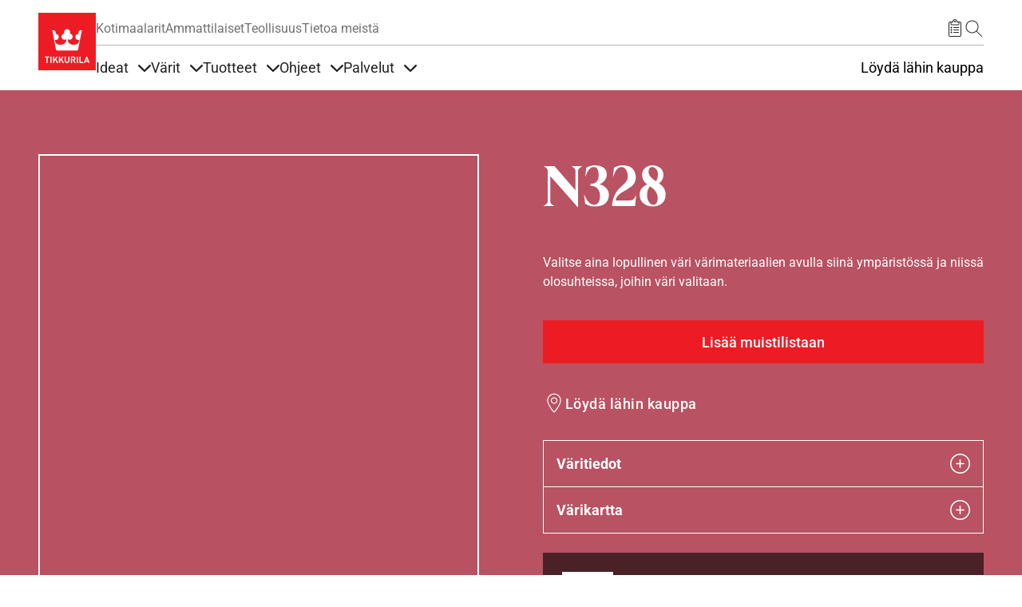

--- FILE ---
content_type: text/html; charset=UTF-8
request_url: https://tikkurila.fi/varit/n328-n328
body_size: 58953
content:

<!DOCTYPE html>
<html lang="fi" dir="ltr" prefix="og: https://ogp.me/ns#">
<head>
  <meta charset="utf-8" />
<meta name="description" content="Laaja valikoima sisä- ja ulkotilojen maalaukseen soveltuvia Tikkurilan värejä. Katso lisää N328 N328 ja päivitä haluamasi tilan ilmettä maalaamalla." />
<meta name="keywords" content="N328, N328" />
<meta name="robots" content="index, follow" />
<link rel="canonical" href="https://tikkurila.fi/varit/n328-n328" />
<meta property="og:site_name" content="Tikkurila" />
<meta property="og:type" content="Color" />
<meta property="og:url" content="https://tikkurila.fi/varit/n328-n328" />
<meta property="og:title" content="N328 N328 | Tikkurila" />
<meta property="og:description" content="Laaja valikoima sisä- ja ulkotilojen maalaukseen soveltuvia Tikkurilan värejä. Katso lisää N328 N328 ja päivitä haluamasi tilan ilmettä maalaamalla." />
<meta property="og:image" content="https://tikkurila.fi/sites/default/files/styles/thumbnail_800_auto/public/pim/images/tikkurila_n328_0.gif.webp?itok=-23ocSTR" />
<meta property="og:image:url" content="https://tikkurila.fi/sites/default/files/styles/thumbnail_800_auto/public/pim/images/tikkurila_n328_0.gif.webp?itok=-23ocSTR" />
<meta property="og:image:secure_url" content="https://tikkurila.fi/sites/default/files/styles/thumbnail_800_auto/public/pim/images/tikkurila_n328_0.gif.webp?itok=-23ocSTR" />
<meta property="og:image:type" content="image/jpeg" />
<meta property="fb:app_id" content="674764096505929" />
<script type="application/ld+json">{
    "@context": "http://schema.org/",
    "@type": "Organization",
    "name": "Tikkurila",
    "url": "https://tikkurila.fi"
}</script>
<meta name="Generator" content="Drupal 11 (https://www.drupal.org)" />
<meta name="MobileOptimized" content="width" />
<meta name="HandheldFriendly" content="true" />
<meta name="viewport" content="width=device-width, initial-scale=1, shrink-to-fit=no" />
<meta http-equiv="x-ua-compatible" content="ie=edge" />
<link rel="icon" href="/themes/custom/theme-tikkurila/favicon.ico" type="image/vnd.microsoft.icon" />
<link rel="alternate" hreflang="en" href="https://tikkurila.com/pro/colors/n328-n328" />
<link rel="alternate" hreflang="da" href="https://tikkurila.dk/gulv-tag/farver/n328-n328" />
<link rel="alternate" hreflang="fi" href="https://tikkurila.fi/varit/n328-n328" />
<link rel="alternate" hreflang="pl" href="https://tikkurila.pl/dla-profesjonalistow/kolory/n328-n328" />
<link rel="alternate" hreflang="sv" href="https://tikkurila.se/golv-tak/kulorer/n328-n328" />
<link rel="alternate" hreflang="nb" href="https://tikkurila.no/farger/n328-n328" />
<link rel="alternate" hreflang="lv" href="https://tikkurila.lv/profesionaliem/n328-n328" />
<link rel="alternate" hreflang="et" href="https://tikkurila.ee/profile/varvitoonid/n328-n328" />
<link rel="alternate" hreflang="lt" href="https://tikkurila.lt/profesionalams/spalvos/n328-n328" />
<link rel="alternate" hreflang="kk" href="https://tikkurila.kz/dlya-professionalov/cveta/n328-n328" />
</head-placeholder>
  <title>N328 N328 | Tikkurila</title>
      <link rel="preload" as="font" type="font/woff2" href="/themes/custom/theme-tikkurila/dist/fonts/TikkurilaConsumerSerif.woff2" crossorigin="anonymous">
  <link rel="preload" as="font" type="font/woff2" href="/themes/custom/theme-tikkurila/dist/fonts/RobotoRegularLatin.woff2" crossorigin="anonymous">
  <link rel="preload" as="font" type="font/woff2" href="/themes/custom/theme-tikkurila/dist/fonts/RobotoRegularLatinExt.woff2" crossorigin="anonymous">
  <link rel="preload" as="font" type="font/woff2" href="/themes/custom/theme-tikkurila/dist/fonts/RobotoRegularCyrillic.woff2" crossorigin="anonymous">
      <link rel="stylesheet" media="all" href="/sites/default/files/css/css_Jxeo47B8aKdKWyoY4RO_6EaWntUnJ7EqQ7TN7kvZPss.css?delta=0&amp;language=fi&amp;theme=tikkurila_barrio&amp;include=eJxdTu0KgzAMfKFqH2kkNkjWaCRJN337ibhB9-fgPrg7VA0Pg-2BYMaaZ1EEGTwO4XVOkxrlYm0DGeEJeydw0DIIeyTa44zXr3HT5IefkYzglIJrbcYC_VKnO2X8HZrK-m_e566-F9Pb84XjoqUJfQD4BU_I" />
<link rel="stylesheet" media="all" href="/sites/default/files/css/css_R7GAjcSAmGLSIau6woaaNKjoSuzNdzXr6S4mNWuP6Fo.css?delta=1&amp;language=fi&amp;theme=tikkurila_barrio&amp;include=eJxdTu0KgzAMfKFqH2kkNkjWaCRJN337ibhB9-fgPrg7VA0Pg-2BYMaaZ1EEGTwO4XVOkxrlYm0DGeEJeydw0DIIeyTa44zXr3HT5IefkYzglIJrbcYC_VKnO2X8HZrK-m_e566-F9Pb84XjoqUJfQD4BU_I" />
<link rel="stylesheet" media="all" href="//cdn.jsdelivr.net/npm/bootstrap@5.3.3/dist/css/bootstrap.min.css" />
<link rel="stylesheet" media="all" href="/sites/default/files/css/css_TL270bCvsdtO4YTvOP1qH8mk7eJq-tg-NwlsbbeFugU.css?delta=3&amp;language=fi&amp;theme=tikkurila_barrio&amp;include=eJxdTu0KgzAMfKFqH2kkNkjWaCRJN337ibhB9-fgPrg7VA0Pg-2BYMaaZ1EEGTwO4XVOkxrlYm0DGeEJeydw0DIIeyTa44zXr3HT5IefkYzglIJrbcYC_VKnO2X8HZrK-m_e566-F9Pb84XjoqUJfQD4BU_I" />
<link rel="stylesheet" media="print" href="/sites/default/files/css/css_iaG7XLmZnNIyhzevzOLNTp_1dGCb_rTQtoXcIpyfxTc.css?delta=4&amp;language=fi&amp;theme=tikkurila_barrio&amp;include=eJxdTu0KgzAMfKFqH2kkNkjWaCRJN337ibhB9-fgPrg7VA0Pg-2BYMaaZ1EEGTwO4XVOkxrlYm0DGeEJeydw0DIIeyTa44zXr3HT5IefkYzglIJrbcYC_VKnO2X8HZrK-m_e566-F9Pb84XjoqUJfQD4BU_I" />
<link rel="stylesheet" media="all" href="/sites/default/files/css/css_dwxP1NM2W5HJs4wcIyM1McBjlnWzE99xDhHdx5a4oLY.css?delta=5&amp;language=fi&amp;theme=tikkurila_barrio&amp;include=eJxdTu0KgzAMfKFqH2kkNkjWaCRJN337ibhB9-fgPrg7VA0Pg-2BYMaaZ1EEGTwO4XVOkxrlYm0DGeEJeydw0DIIeyTa44zXr3HT5IefkYzglIJrbcYC_VKnO2X8HZrK-m_e566-F9Pb84XjoqUJfQD4BU_I" />
</css-placeholder>
  <script type="application/json" data-drupal-selector="drupal-settings-json">{"path":{"baseUrl":"\/","pathPrefix":"","currentPath":"node\/35296","currentPathIsAdmin":false,"isFront":false,"currentLanguage":"fi"},"pluralDelimiter":"\u0003","suppressDeprecationErrors":true,"ajaxPageState":{"libraries":"[base64]","theme":"tikkurila_barrio","theme_token":null},"ajaxTrustedUrl":[],"gtag":{"tagId":"","consentMode":false,"otherIds":[],"events":[],"additionalConfigInfo":[]},"gtm":{"tagId":null,"settings":{"data_layer":"dataLayer","include_classes":false,"allowlist_classes":"","blocklist_classes":"","include_environment":false,"environment_id":"","environment_token":""},"tagIds":["GTM-WC7DRPW"]},"dataLayer":{"defaultLang":"en","languages":{"en":{"id":"en","name":"englanti","direction":"ltr","weight":0},"da":{"id":"da","name":"Danish","direction":"ltr","weight":1},"fi":{"id":"fi","name":"Finnish","direction":"ltr","weight":2},"pl":{"id":"pl","name":"Polish","direction":"ltr","weight":3},"ru":{"id":"ru","name":"Russian","direction":"ltr","weight":4},"sv":{"id":"sv","name":"Swedish","direction":"ltr","weight":5},"nb":{"id":"nb","name":"Norwegian Bokm\u00e5l","direction":"ltr","weight":6},"lv":{"id":"lv","name":"Latvian","direction":"ltr","weight":8},"et":{"id":"et","name":"Estonian","direction":"ltr","weight":10},"lt":{"id":"lt","name":"Lithuanian","direction":"ltr","weight":11},"kk":{"id":"kk","name":"Kazakh","direction":"ltr","weight":12}}},"sii_datalayer":{"environmentInfo":{"environment":false,"market":"FI","language":"Finnish"},"pageInfo":{"targetGroup":"Consumer","type":"Color"},"taxonomyInfo":{"eventInfo":[]},"node_title":"N328"},"data":{"extlink":{"extTarget":true,"extTargetAppendNewWindowDisplay":true,"extTargetAppendNewWindowLabel":"(opens in a new window)","extTargetNoOverride":false,"extNofollow":false,"extTitleNoOverride":false,"extNoreferrer":false,"extFollowNoOverride":false,"extClass":"0","extLabel":"(link is external)","extImgClass":false,"extSubdomains":true,"extExclude":"","extInclude":"","extCssExclude":"","extCssInclude":"","extCssExplicit":"","extAlert":false,"extAlertText":"T\u00e4m\u00e4 linkki vie sinut ulkopuoliselle verkkosivustolle, emme ota vastuuta sen  sis\u00e4ll\u00f6st\u00e4.","extHideIcons":false,"mailtoClass":"0","telClass":"","mailtoLabel":"(link sends email)","telLabel":"(link is a phone number)","extUseFontAwesome":false,"extIconPlacement":"append","extPreventOrphan":false,"extFaLinkClasses":"fa fa-external-link","extFaMailtoClasses":"fa fa-envelope-o","extAdditionalLinkClasses":"","extAdditionalMailtoClasses":"","extAdditionalTelClasses":"","extFaTelClasses":"fa fa-phone","allowedDomains":[],"extExcludeNoreferrer":""}},"tikkurilaBaseHeaderBreakpoint":{"tikkurila_base.header.header":"(min-width: 48em)"},"user":{"uid":0,"permissionsHash":"eeaac86405c3aa7fd7737d002fc258b492cf3fde1554e12efe9942153cda05c0"}}</script>
<script src="/sites/default/files/js/js_PzPA17cKfG-PXx5X-sUOLTyxDIlVYRaHAxRJW0KdYRY.js?scope=header&amp;delta=0&amp;language=fi&amp;theme=tikkurila_barrio&amp;include=[base64]"></script>
<script src="/modules/contrib/google_tag/js/gtag.js?t9b73y"></script>
<script src="/modules/contrib/google_tag/js/gtm.js?t9b73y"></script>
</js-placeholder>
</head>
<body class="layout-one-sidebar layout-sidebar-second page-node-35296 path-full--varit-n328-n328 full-width-page path-node node--type-color">
<svg class="icon-definitions">
        <symbol viewBox="0 0 24 24" id="icon-plus">
          <path d="M11.9101244,4.50805567 L12,4.5 C12.2454599,4.5 12.4496084,4.67687516 12.4919443,4.91012437 L12.5,5 L12.5,11.5 L19,11.5 C19.2454599,11.5 19.4496084,11.6768752 19.4919443,11.9101244 L19.5,12 C19.5,12.2454599 19.3231248,12.4496084 19.0898756,12.4919443 L19,12.5 L12.5,12.5 L12.5,19 C12.5,19.2454599 12.3231248,19.4496084 12.0898756,19.4919443 L12,19.5 C11.7545401,19.5 11.5503916,19.3231248 11.5080557,19.0898756 L11.5,19 L11.5,12.5 L5,12.5 C4.75454011,12.5 4.55039163,12.3231248 4.50805567,12.0898756 L4.5,12 C4.5,11.7545401 4.67687516,11.5503916 4.91012437,11.5080557 L5,11.5 L11.5,11.5 L11.5,5 C11.5,4.75454011 11.6768752,4.55039163 11.9101244,4.50805567 L12,4.5 L11.9101244,4.50805567 Z"></path>
        </symbol>
        <symbol viewBox="0 0 24 24" id="icon-minus">
          <path d="M5,12.5 L19,12.5 C19.2761424,12.5 19.5,12.2761424 19.5,12 C19.5,11.7238576 19.2761424,11.5 19,11.5 L5,11.5 C4.72385763,11.5 4.5,11.7238576 4.5,12 C4.5,12.2761424 4.72385763,12.5 5,12.5 Z"></path>
        </symbol>
        <symbol viewBox="0 0 24 24" id="icon-directions">
          <path d="M14.1213203,2.87867966 L21.1923882,9.94974747 C22.363961,11.1213203 22.363961,13.0208153 21.1923882,14.1923882 L14.1213203,21.263456 C12.9497475,22.4350288 11.0502525,22.4350288 9.87867966,21.263456 L2.80761184,14.1923882 C1.63603897,13.0208153 1.63603897,11.1213203 2.80761184,9.94974747 L9.87867966,2.87867966 C11.0502525,1.70710678 12.9497475,1.70710678 14.1213203,2.87867966 Z M10.5857864,3.58578644 L3.51471863,10.6568542 C2.73367004,11.4379028 2.73367004,12.7042328 3.51471863,13.4852814 L10.5857864,20.5563492 C11.366835,21.3373978 12.633165,21.3373978 13.4142136,20.5563492 L20.4852814,13.4852814 C21.26633,12.7042328 21.26633,11.4379028 20.4852814,10.6568542 L13.4142136,3.58578644 C12.633165,2.80473785 11.366835,2.80473785 10.5857864,3.58578644 Z M14,7.07106781 L18,11.0710678 L14,15.0710678 L14,12.0710678 L10,12.0710678 L10,15.0710678 L8,15.0710678 L8,11.0710678 C8,10.6067821 8.43112245,10.1424964 8.89303936,10.0785387 L9,10.0710678 L14,10.0710678 L14,7.07106781 Z"></path>
        </symbol>
        <symbol viewBox="0 0 24 24" id="icon-directions-alt">
          <path d="M14.1213203,2.87867966 L21.1923882,9.94974747 C22.363961,11.1213203 22.363961,13.0208153 21.1923882,14.1923882 L14.1213203,21.263456 C12.9497475,22.4350288 11.0502525,22.4350288 9.87867966,21.263456 L2.80761184,14.1923882 C1.63603897,13.0208153 1.63603897,11.1213203 2.80761184,9.94974747 L9.87867966,2.87867966 C11.0502525,1.70710678 12.9497475,1.70710678 14.1213203,2.87867966 Z M10.5857864,3.58578644 L3.51471863,10.6568542 C2.73367004,11.4379028 2.73367004,12.7042328 3.51471863,13.4852814 L10.5857864,20.5563492 C11.366835,21.3373978 12.633165,21.3373978 13.4142136,20.5563492 L20.4852814,13.4852814 C21.26633,12.7042328 21.26633,11.4379028 20.4852814,10.6568542 L13.4142136,3.58578644 C12.633165,2.80473785 11.366835,2.80473785 10.5857864,3.58578644 Z M18.4970114,11.9450308 L18.5,12 L18.4921465,12.088726 L18.4921465,12.088726 L18.4767587,12.1510116 L18.4767587,12.1510116 L18.4532624,12.2114048 L18.4532624,12.2114048 L18.422812,12.2670103 L18.422812,12.2670103 L18.3654113,12.3412864 L18.3654113,12.3412864 L14.3535534,16.3535534 C14.1582912,16.5488155 13.8417088,16.5488155 13.6464466,16.3535534 C13.4728803,16.179987 13.4535951,15.9105626 13.5885912,15.7156945 L13.6464466,15.6464466 L16.792,12.5 L10,12.5 C9.75454011,12.5 9.55039163,12.6768752 9.50805567,12.9101244 L9.5,13 L9.5,16 C9.5,16.2761424 9.27614237,16.5 9,16.5 C8.75454011,16.5 8.55039163,16.3231248 8.50805567,16.0898756 L8.5,16 L8.5,13 C8.5,12.2203039 9.09488808,11.5795513 9.85553999,11.5068666 L10,11.5 L16.792,11.5 L13.6464466,8.35355339 C13.4728803,8.17998704 13.4535951,7.91056264 13.5885912,7.7156945 L13.6464466,7.64644661 C13.820013,7.47288026 14.0894374,7.45359511 14.2843055,7.58859116 L14.3535534,7.64644661 L18.3824248,11.6778755 L18.3824248,11.6778755 L18.4317313,11.7476161 L18.4317313,11.7476161 L18.4691452,11.8266707 L18.4882655,11.8920225 L18.4882655,11.8920225 L18.4970114,11.9450308 Z"></path>
        </symbol>
        <symbol viewBox="0 0 24 24" id="icon-edit">
          <path d="M20.6923882,5.22182541 C21.6686989,6.19813614 21.6686989,7.78104858 20.6923882,8.75735931 L8.67157288,20.7781746 C8.59507445,20.854673 8.49582795,20.9042963 8.38873016,20.9195959 L3.43898269,21.6267027 C3.10899953,21.6738432 2.82615682,21.3910005 2.87329727,21.0610173 L3.58040405,16.1112698 C3.59570374,16.004172 3.64532698,15.9049255 3.72182541,15.8284271 L15.7426407,3.80761184 C16.7189514,2.83130112 18.3018639,2.83130112 19.2781746,3.80761184 L20.6923882,5.22182541 Z M7.87678485,19.9819724 L4.51732054,16.622508 L3.95752767,20.5424723 L7.87678485,19.9819724 Z M17.5104076,10.5251263 L13.9741666,6.98888525 L5.13603897,15.8270129 L8.67227998,19.3632539 L17.5104076,10.5251263 Z M18.9246212,9.1109127 L15.3883802,5.57467169 L14.6812734,6.28177847 L18.2175144,9.81801948 L18.9246212,9.1109127 Z M19.9852814,5.92893219 L18.5710678,4.51471863 C17.9852814,3.92893219 17.0355339,3.92893219 16.4497475,4.51471863 L16.095487,4.86756491 L19.631728,8.40380592 L19.9852814,8.05025253 C20.5710678,7.46446609 20.5710678,6.51471863 19.9852814,5.92893219 Z"></path>
        </symbol>
        <symbol viewBox="0 0 24 24" id="icon-arrow-left">
          <path d="M5.20710678,11.5 L19,11.5 C19.2761424,11.5 19.5,11.7238576 19.5,12 C19.5,12.2761424 19.2761424,12.5 19,12.5 L5.20710678,12.5 L9.35355339,16.6464466 C9.54881554,16.8417088 9.54881554,17.1582912 9.35355339,17.3535534 C9.15829124,17.5488155 8.84170876,17.5488155 8.64644661,17.3535534 L3.64644661,12.3535534 C3.45118446,12.1582912 3.45118446,11.8417088 3.64644661,11.6464466 L8.64644661,6.64644661 C8.84170876,6.45118446 9.15829124,6.45118446 9.35355339,6.64644661 C9.54881554,6.84170876 9.54881554,7.15829124 9.35355339,7.35355339 L5.20710678,11.5 Z"></path>
        </symbol>
        <symbol viewBox="0 0 24 24" id="icon-arrow-right">
          <path d="M18.7928932,11.5 L14.6464466,7.35355339 C14.4511845,7.15829124 14.4511845,6.84170876 14.6464466,6.64644661 C14.8417088,6.45118446 15.1582912,6.45118446 15.3535534,6.64644661 L20.3535534,11.6464466 C20.5488155,11.8417088 20.5488155,12.1582912 20.3535534,12.3535534 L15.3535534,17.3535534 C15.1582912,17.5488155 14.8417088,17.5488155 14.6464466,17.3535534 C14.4511845,17.1582912 14.4511845,16.8417088 14.6464466,16.6464466 L18.7928932,12.5 L5,12.5 C4.72385763,12.5 4.5,12.2761424 4.5,12 C4.5,11.7238576 4.72385763,11.5 5,11.5 L18.7928932,11.5 Z"></path>
        </symbol>
        <symbol viewBox="0 0 24 24" id="icon-arrow-up">
          <path d="M12,5.70710678 L7.85355339,9.85355339 C7.65829124,10.0488155 7.34170876,10.0488155 7.14644661,9.85355339 C6.95118446,9.65829124 6.95118446,9.34170876 7.14644661,9.14644661 L12.1464466,4.14644661 C12.3417088,3.95118446 12.6582912,3.95118446 12.8535534,4.14644661 L17.8535534,9.14644661 C18.0488155,9.34170876 18.0488155,9.65829124 17.8535534,9.85355339 C17.6582912,10.0488155 17.3417088,10.0488155 17.1464466,9.85355339 L13,5.70710678 L13,19.5 C13,19.7761424 12.7761424,20 12.5,20 C12.2238576,20 12,19.7761424 12,19.5 L12,5.70710678 Z"></path>
        </symbol>
        <symbol viewBox="0 0 24 24" id="icon-arrow-down">
          <path d="M13,18.2928932 L17.1464466,14.1464466 C17.3417088,13.9511845 17.6582912,13.9511845 17.8535534,14.1464466 C18.0488155,14.3417088 18.0488155,14.6582912 17.8535534,14.8535534 L12.8535534,19.8535534 C12.6582912,20.0488155 12.3417088,20.0488155 12.1464466,19.8535534 L7.14644661,14.8535534 C6.95118446,14.6582912 6.95118446,14.3417088 7.14644661,14.1464466 C7.34170876,13.9511845 7.65829124,13.9511845 7.85355339,14.1464466 L12,18.2928932 L12,4.5 C12,4.22385763 12.2238576,4 12.5,4 C12.7761424,4 13,4.22385763 13,4.5 L13,18.2928932 Z"></path>
        </symbol>
        <symbol viewBox="0 0 24 24" id="icon-bookmark">
          <path d="M7.20710678,21.5 C7.0195704,21.6875364 6.76521649,21.7928932 6.5,21.7928932 C5.94771525,21.7928932 5.5,21.345178 5.5,20.7928932 L5.5,4 C5.5,3.17157288 6.17157288,2.5 7,2.5 L17,2.5 C17.8284271,2.5 18.5,3.17157288 18.5,4 L18.5,20.7928932 C18.5,21.0581097 18.3946432,21.3124636 18.2071068,21.5 C17.8165825,21.8905243 17.1834175,21.8905243 16.7928932,21.5 L12,16.7071068 L7.20710678,21.5 Z M6.5,4 L6.5,20.7928932 L12,15.2928932 L17.5,20.7928932 L17.5,4 C17.5,3.72385763 17.2761424,3.5 17,3.5 L7,3.5 C6.72385763,3.5 6.5,3.72385763 6.5,4 Z"></path>
        </symbol>
        <symbol viewBox="0 0 24 24" id="icon-bookmark-filled">
          <path d="M12,16.7071068 L7.20710678,21.5 C7.0195704,21.6875364 6.76521649,21.7928932 6.5,21.7928932 C5.94771525,21.7928932 5.5,21.345178 5.5,20.7928932 L5.5,4 C5.5,3.17157288 6.17157288,2.5 7,2.5 L17,2.5 C17.8284271,2.5 18.5,3.17157288 18.5,4 L18.5,20.7928932 C18.5,21.0581097 18.3946432,21.3124636 18.2071068,21.5 C17.8165825,21.8905243 17.1834175,21.8905243 16.7928932,21.5 L12,16.7071068 Z"></path>
        </symbol>
        <symbol viewBox="0 0 24 24" id="icon-star">
          <path d="M12,18.1946636 L4.87029671,21.9429704 L6.23194887,14.0039292 L0.46389775,8.38146889 L8.43514836,7.22317838 L12,-2.3869795e-14 L15.5648516,7.22317838 L23.5361023,8.38146889 L17.7680511,14.0039292 L19.1297033,21.9429704 L12,18.1946636 Z M12,17.0648879 L17.8015723,20.1149549 L16.6935706,13.6548092 L21.3871411,9.07970869 L14.9007861,8.13718614 L12,2.25955146 L9.09921387,8.13718614 L2.61285889,9.07970869 L7.30642945,13.6548092 L6.19842774,20.1149549 L12,17.0648879 Z"></path>
        </symbol>
        <symbol viewBox="0 0 24 24" id="icon-star-filled">
          <polygon points="12 18.5 5.53436222 21.8991869 6.76918916 14.6995935 1.53837832 9.60081306 8.76718111 8.55040653 12 2 15.2328189 8.55040653 22.4616217 9.60081306 17.2308108 14.6995935 18.4656378 21.8991869"></polygon>
        </symbol>
        <symbol viewBox="0 0 24 24" id="icon-trash">
          <path d="M3.5,5.5 L8.5,5.5 L8.5,4 C8.5,3.17157288 9.17157288,2.5 10,2.5 L14,2.5 C14.8284271,2.5 15.5,3.17157288 15.5,4 L15.5,5.5 L20.5,5.5 C20.7761424,5.5 21,5.72385763 21,6 C21,6.27614237 20.7761424,6.5 20.5,6.5 L18.5,6.5 L18.5,20 C18.5,20.8284271 17.8284271,21.5 17,21.5 L7,21.5 C6.17157288,21.5 5.5,20.8284271 5.5,20 L5.5,6.5 L3.5,6.5 C3.22385763,6.5 3,6.27614237 3,6 C3,5.72385763 3.22385763,5.5 3.5,5.5 Z M9.5,5.5 L14.5,5.5 L14.5,4 C14.5,3.72385763 14.2761424,3.5 14,3.5 L10,3.5 C9.72385763,3.5 9.5,3.72385763 9.5,4 L9.5,5.5 L9.5,5.5 Z M6.5,6.5 L6.5,20 C6.5,20.2761424 6.72385763,20.5 7,20.5 L17,20.5 C17.2761424,20.5 17.5,20.2761424 17.5,20 L17.5,6.5 L6.5,6.5 L6.5,6.5 Z M8.5,9 C8.5,8.72385763 8.72385763,8.5 9,8.5 C9.27614237,8.5 9.5,8.72385763 9.5,9 L9.5,18 C9.5,18.2761424 9.27614237,18.5 9,18.5 C8.72385763,18.5 8.5,18.2761424 8.5,18 L8.5,9 Z M14.5,9 C14.5,8.72385763 14.7238576,8.5 15,8.5 C15.2761424,8.5 15.5,8.72385763 15.5,9 L15.5,18 C15.5,18.2761424 15.2761424,18.5 15,18.5 C14.7238576,18.5 14.5,18.2761424 14.5,18 L14.5,9 Z M11.5,9 C11.5,8.72385763 11.7238576,8.5 12,8.5 C12.2761424,8.5 12.5,8.72385763 12.5,9 L12.5,18 C12.5,18.2761424 12.2761424,18.5 12,18.5 C11.7238576,18.5 11.5,18.2761424 11.5,18 L11.5,9 Z"></path>
        </symbol>
        <symbol viewBox="0 0 24 24" id="icon-fullscreen">
          <path d="M5.5,5.5 L5.5,9 C5.5,9.27614237 5.27614237,9.5 5,9.5 C4.72385763,9.5 4.5,9.27614237 4.5,9 L4.5,5 C4.5,4.72385763 4.72385763,4.5 5,4.5 L9,4.5 C9.27614237,4.5 9.5,4.72385763 9.5,5 C9.5,5.27614237 9.27614237,5.5 9,5.5 L5.5,5.5 Z"></path>
          <path d="M18.5,5.5 L15,5.5 C14.7238576,5.5 14.5,5.27614237 14.5,5 C14.5,4.72385763 14.7238576,4.5 15,4.5 L19,4.5 C19.2761424,4.5 19.5,4.72385763 19.5,5 L19.5,9 C19.5,9.27614237 19.2761424,9.5 19,9.5 C18.7238576,9.5 18.5,9.27614237 18.5,9 L18.5,5.5 Z"></path>
          <path d="M9,18.5 C9.27614237,18.5 9.5,18.7238576 9.5,19 C9.5,19.2761424 9.27614237,19.5 9,19.5 L5,19.5 C4.72385763,19.5 4.5,19.2761424 4.5,19 L4.5,15 C4.5,14.7238576 4.72385763,14.5 5,14.5 C5.27614237,14.5 5.5,14.7238576 5.5,15 L5.5,18.5 L9,18.5 Z"></path>
          <path d="M18.5,15 C18.5,14.7238576 18.7238576,14.5 19,14.5 C19.2761424,14.5 19.5,14.7238576 19.5,15 L19.5,19 C19.5,19.2761424 19.2761424,19.5 19,19.5 L15,19.5 C14.7238576,19.5 14.5,19.2761424 14.5,19 C14.5,18.7238576 14.7238576,18.5 15,18.5 L18.5,18.5 L18.5,15 Z"></path>
        </symbol>
        <symbol viewBox="0 0 24 24" id="icon-list-old">
          <path d="M9.5,4 L19.5,4 C19.7761424,4 20,4.22385763 20,4.5 C20,4.77614237 19.7761424,5 19.5,5 L9.5,5 C9.22385763,5 9,4.77614237 9,4.5 C9,4.22385763 9.22385763,4 9.5,4 Z M9.5,11 L19.5,11 C19.7761424,11 20,11.2238576 20,11.5 C20,11.7761424 19.7761424,12 19.5,12 L9.5,12 C9.22385763,12 9,11.7761424 9,11.5 C9,11.2238576 9.22385763,11 9.5,11 Z M9.5,18 L19.5,18 C19.7761424,18 20,18.2238576 20,18.5 C20,18.7761424 19.7761424,19 19.5,19 L9.5,19 C9.22385763,19 9,18.7761424 9,18.5 C9,18.2238576 9.22385763,18 9.5,18 Z"></path>
          <path d="M6.14644661,3.14644661 C6.34170876,2.95118446 6.65829124,2.95118446 6.85355339,3.14644661 C7.04881554,3.34170876 7.04881554,3.65829124 6.85355339,3.85355339 L4.85355339,5.85355339 C4.65829124,6.04881554 4.34170876,6.04881554 4.14644661,5.85355339 L3.14644661,4.85355339 C2.95118446,4.65829124 2.95118446,4.34170876 3.14644661,4.14644661 C3.34170876,3.95118446 3.65829124,3.95118446 3.85355339,4.14644661 L4.5,4.79289322 L6.14644661,3.14644661 Z"></path>
          <path d="M6.14644661,10.1464466 C6.34170876,9.95118446 6.65829124,9.95118446 6.85355339,10.1464466 C7.04881554,10.3417088 7.04881554,10.6582912 6.85355339,10.8535534 L4.85355339,12.8535534 C4.65829124,13.0488155 4.34170876,13.0488155 4.14644661,12.8535534 L3.14644661,11.8535534 C2.95118446,11.6582912 2.95118446,11.3417088 3.14644661,11.1464466 C3.34170876,10.9511845 3.65829124,10.9511845 3.85355339,11.1464466 L4.5,11.7928932 L6.14644661,10.1464466 Z"></path>
          <path d="M6.14644661,17.1464466 C6.34170876,16.9511845 6.65829124,16.9511845 6.85355339,17.1464466 C7.04881554,17.3417088 7.04881554,17.6582912 6.85355339,17.8535534 L4.85355339,19.8535534 C4.65829124,20.0488155 4.34170876,20.0488155 4.14644661,19.8535534 L3.14644661,18.8535534 C2.95118446,18.6582912 2.95118446,18.3417088 3.14644661,18.1464466 C3.34170876,17.9511845 3.65829124,17.9511845 3.85355339,18.1464466 L4.5,18.7928932 L6.14644661,17.1464466 Z"></path>
        </symbol>
        <symbol viewBox="0 0 24 24" id="icon-list">
          <path d="M6.5,4 L7.5,4 L7.5,6 C7.5,6.27614237 7.72385763,6.5 8,6.5 L16,6.5 C16.2761424,6.5 16.5,6.27614237 16.5,6 L16.5,4 L17.5,4 L17.5,6 C17.5,6.82842712 16.8284271,7.5 16,7.5 L8,7.5 C7.17157288,7.5 6.5,6.82842712 6.5,6 L6.5,4 Z M10,3 L10,4 L6,4 C5.44771525,4 5,4.44771525 5,5 L5,20 C5,20.5522847 5.44771525,21 6,21 L18,21 C18.5522847,21 19,20.5522847 19,20 L19,5 C19,4.44771525 18.5522847,4 18,4 L14,4 L14,3 C14,1.8954305 13.1045695,1 12,1 C10.8954305,1 10,1.8954305 10,3 Z M12,1.42108547e-14 C13.6568542,1.42108547e-14 15,1.34314575 15,3 L18,3 C19.1045695,3 20,3.8954305 20,5 L20,20 C20,21.1045695 19.1045695,22 18,22 L6,22 C4.8954305,22 4,21.1045695 4,20 L4,5 C4,3.8954305 4.8954305,3 6,3 L9,3 C9,1.34314575 10.3431458,1.42108547e-14 12,1.42108547e-14 Z M10.5,10 L16.5,10 C16.7761424,10 17,10.2238576 17,10.5 C17,10.7761424 16.7761424,11 16.5,11 L10.5,11 C10.2238576,11 10,10.7761424 10,10.5 C10,10.2238576 10.2238576,10 10.5,10 Z M10.5,13 L16.5,13 C16.7761424,13 17,13.2238576 17,13.5 C17,13.7761424 16.7761424,14 16.5,14 L10.5,14 C10.2238576,14 10,13.7761424 10,13.5 C10,13.2238576 10.2238576,13 10.5,13 Z M10.5,16 L16.5,16 C16.7761424,16 17,16.2238576 17,16.5 C17,16.7761424 16.7761424,17 16.5,17 L10.5,17 C10.2238576,17 10,16.7761424 10,16.5 C10,16.2238576 10.2238576,16 10.5,16 Z M7.5,11.5 C6.94771525,11.5 6.5,11.0522847 6.5,10.5 C6.5,9.94771525 6.94771525,9.5 7.5,9.5 C8.05228475,9.5 8.5,9.94771525 8.5,10.5 C8.5,11.0522847 8.05228475,11.5 7.5,11.5 Z M7.5,14.5 C6.94771525,14.5 6.5,14.0522847 6.5,13.5 C6.5,12.9477153 6.94771525,12.5 7.5,12.5 C8.05228475,12.5 8.5,12.9477153 8.5,13.5 C8.5,14.0522847 8.05228475,14.5 7.5,14.5 Z M7.5,17.5 C6.94771525,17.5 6.5,17.0522847 6.5,16.5 C6.5,15.9477153 6.94771525,15.5 7.5,15.5 C8.05228475,15.5 8.5,15.9477153 8.5,16.5 C8.5,17.0522847 8.05228475,17.5 7.5,17.5 Z M12,4 C11.4477153,4 11,3.55228475 11,3 C11,2.44771525 11.4477153,2 12,2 C12.5522847,2 13,2.44771525 13,3 C13,3.55228475 12.5522847,4 12,4 Z"></path>
        </symbol>
        <symbol viewBox="0 0 24 24" id="icon-list-filled">
          <path d="M9,3 C9,1.34314575 10.3431458,1.42108547e-14 12,1.42108547e-14 C13.6568542,1.42108547e-14 15,1.34314575 15,3 L16.5,3 L16.5,6 C16.5,6.24545989 16.3231248,6.44960837 16.0898756,6.49194433 L16,6.5 L8,6.5 C7.75454011,6.5 7.55039163,6.32312484 7.50805567,6.08987563 L7.5,6 L7.5,3 L9,3 Z M7.5,15.5 C6.94771525,15.5 6.5,15.9477153 6.5,16.5 C6.5,17.0522847 6.94771525,17.5 7.5,17.5 C8.05228475,17.5 8.5,17.0522847 8.5,16.5 C8.5,15.9477153 8.05228475,15.5 7.5,15.5 Z M16.5,16 L10.5,16 C10.2238576,16 10,16.2238576 10,16.5 C10,16.7454599 10.1768752,16.9496084 10.4101244,16.9919443 L10.5,17 L16.5,17 C16.7761424,17 17,16.7761424 17,16.5 C17,16.2545401 16.8231248,16.0503916 16.5898756,16.0080557 L16.5,16 Z M7.5,12.5 C6.94771525,12.5 6.5,12.9477153 6.5,13.5 C6.5,14.0522847 6.94771525,14.5 7.5,14.5 C8.05228475,14.5 8.5,14.0522847 8.5,13.5 C8.5,12.9477153 8.05228475,12.5 7.5,12.5 Z M16.5,13 L10.5,13 C10.2238576,13 10,13.2238576 10,13.5 C10,13.7454599 10.1768752,13.9496084 10.4101244,13.9919443 L10.5,14 L16.5,14 C16.7761424,14 17,13.7761424 17,13.5 C17,13.2545401 16.8231248,13.0503916 16.5898756,13.0080557 L16.5,13 Z M7.5,9.5 C6.94771525,9.5 6.5,9.94771525 6.5,10.5 C6.5,11.0522847 6.94771525,11.5 7.5,11.5 C8.05228475,11.5 8.5,11.0522847 8.5,10.5 C8.5,9.94771525 8.05228475,9.5 7.5,9.5 Z M16.5,10 L10.5,10 C10.2238576,10 10,10.2238576 10,10.5 C10,10.7454599 10.1768752,10.9496084 10.4101244,10.9919443 L10.5,11 L16.5,11 C16.7761424,11 17,10.7761424 17,10.5 C17,10.2545401 16.8231248,10.0503916 16.5898756,10.0080557 L16.5,10 Z M12,2 C11.4477153,2 11,2.44771525 11,3 C11,3.55228475 11.4477153,4 12,4 C12.5522847,4 13,3.55228475 13,3 C13,2.44771525 12.5522847,2 12,2 Z M18,3 C19.1045695,3 20,3.8954305 20,5 L20,20 C20,21.1045695 19.1045695,22 18,22 L6,22 C4.8954305,22 4,21.1045695 4,20 L4,5 C4,3.8954305 4.8954305,3 6,3 L6.5,3 L6.5,6 C6.5,6.77969612 7.09488808,7.42044868 7.85553999,7.49313342 L8,7.5 L16,7.5 C16.7796961,7.5 17.4204487,6.90511192 17.4931334,6.14446001 L17.5,6 L17.5,3 L18,3 Z"></path>
        </symbol>
        <symbol viewBox="0 0 24 24" id="icon-globe">
          <path d="M12.5,11.5 L15.9919086,11.5 C15.9504511,10.2227097 15.7516178,9.03565825 15.4401485,8 L12.5,8 L12.5,11.5 Z M11.5,11.5 L11.5,8 L8.55985146,8 C8.24838219,9.03565825 8.04954892,10.2227097 8.0080914,11.5 L11.5,11.5 Z M12.5,4.06897363 L12.5,7 L15.0857519,7 C14.4331663,5.42163238 13.4973544,4.3436175 12.5,4.06897363 Z M11.5,4.06897363 C10.5026456,4.3436175 9.56683369,5.42163238 8.91424814,7 L11.5,7 L11.5,4.06897363 Z M12.5,12.5 L12.5,16 L15.4401485,16 C15.7516178,14.9643417 15.9504511,13.7772903 15.9919086,12.5 L12.5,12.5 Z M11.5,12.5 L8.0080914,12.5 C8.04954892,13.7772903 8.24838219,14.9643417 8.55985146,16 L11.5,16 L11.5,12.5 Z M11.5,17 L8.91424814,17 C9.56683369,18.5783676 10.5026456,19.6563825 11.5,19.9310264 L11.5,17 Z M12.5,17 L12.5,19.9310264 C13.4973544,19.6563825 14.4331663,18.5783676 15.0857519,17 L12.5,17 Z M18.245371,7 C17.3407477,5.87152009 16.1366018,4.99349116 14.7534931,4.48647277 C15.3093303,5.14778661 15.7874846,6.00358562 16.1580283,7 L18.245371,7 Z M18.9297424,8 L16.4802669,8 C16.774095,9.06425712 16.9543292,10.2480568 16.9924143,11.5 L19.984629,11.5 C19.9063423,10.230489 19.5319796,9.04108846 18.9297424,8 Z M5.75462905,7 L7.84197169,7 C8.21251541,6.00358562 8.69066972,5.14778661 9.24650693,4.48647277 C7.86339815,4.99349116 6.65925233,5.87152009 5.75462905,7 Z M5.07025756,8 C4.46802041,9.04108846 4.09365772,10.230489 4.01537099,11.5 L7.00758566,11.5 C7.04567084,10.2480568 7.22590498,9.06425712 7.51973314,8 L5.07025756,8 Z M16.9924143,12.5 C16.9543292,13.7519432 16.774095,14.9357429 16.4802669,16 L18.9297424,16 C19.5319796,14.9589115 19.9063423,13.769511 19.984629,12.5 L16.9924143,12.5 Z M7.00758566,12.5 L4.01537099,12.5 C4.09365772,13.769511 4.46802041,14.9589115 5.07025756,16 L7.51973314,16 C7.22590498,14.9357429 7.04567084,13.7519432 7.00758566,12.5 Z M14.7534931,19.5135272 C16.1366018,19.0065088 17.3407477,18.1284799 18.245371,17 L16.1580283,17 C15.7874846,17.9964144 15.3093303,18.8522134 14.7534931,19.5135272 Z M9.24650693,19.5135272 C8.69066972,18.8522134 8.21251541,17.9964144 7.84197169,17 L5.75462905,17 C6.65925233,18.1284799 7.86339815,19.0065088 9.24650693,19.5135272 Z M12,21 C7.02943725,21 3,16.9705627 3,12 C3,7.02943725 7.02943725,3 12,3 C16.9705627,3 21,7.02943725 21,12 C21,16.9705627 16.9705627,21 12,21 Z"></path>
        </symbol>
        <symbol viewBox="0 0 24 24" id="icon-tag">
          <path d="M3.5,6 C3.5,5.17157288 4.17157288,4.5 5,4.5 L11.5857864,4.5 C11.9836112,4.5 12.365142,4.65803526 12.6464466,4.93933983 L20.6464466,12.9393398 C21.232233,13.5251263 21.232233,14.4748737 20.6464466,15.0606602 L14.0606602,21.6464466 C13.4748737,22.232233 12.5251263,22.232233 11.9393398,21.6464466 L3.93933983,13.6464466 C3.65803526,13.365142 3.5,12.9836112 3.5,12.5857864 L3.5,6 Z M4.5,6 L4.5,12.5857864 C4.5,12.7183947 4.55267842,12.8455716 4.64644661,12.9393398 L12.6464466,20.9393398 C12.8417088,21.134602 13.1582912,21.134602 13.3535534,20.9393398 L19.9393398,14.3535534 C20.134602,14.1582912 20.134602,13.8417088 19.9393398,13.6464466 L11.9393398,5.64644661 C11.8455716,5.55267842 11.7183947,5.5 11.5857864,5.5 L5,5.5 C4.72385763,5.5 4.5,5.72385763 4.5,6 Z"></path>
          <circle id="Oval" cx="7.5" cy="8.5" r="1.5"></circle>
        </symbol>
        <symbol viewBox="0 0 24 24" id="icon-check">
          <path d="M17.6237117,7.6707477 C17.8055527,7.46292938 18.121434,7.44187063 18.3292523,7.62371165 C18.5370706,7.80555268 18.5581294,8.12143399 18.3762883,8.3292523 L11.3762883,16.3292523 C11.1858277,16.5469216 10.8509646,16.5580713 10.6464466,16.3535534 L6.64644661,12.3535534 C6.45118446,12.1582912 6.45118446,11.8417088 6.64644661,11.6464466 C6.84170876,11.4511845 7.15829124,11.4511845 7.35355339,11.6464466 L10.975645,15.2685382 L17.6237117,7.6707477 Z"></path>
        </symbol>
        <symbol viewBox="0 0 24 24" id="icon-external-link">
          <path d="M7,7.5 L10,7.5 C10.2761424,7.5 10.5,7.72385763 10.5,8 C10.5,8.24545989 10.3231248,8.44960837 10.0898756,8.49194433 L10,8.5 L7,8.5 C6.75454011,8.5 6.55039163,8.67687516 6.50805567,8.91012437 L6.5,9 L6.5,19 C6.5,19.2454599 6.67687516,19.4496084 6.91012437,19.4919443 L7,19.5 L17,19.5 C17.2454599,19.5 17.4496084,19.3231248 17.4919443,19.0898756 L17.5,19 L17.5,16 C17.5,15.7238576 17.7238576,15.5 18,15.5 C18.2454599,15.5 18.4496084,15.6768752 18.4919443,15.9101244 L18.5,16 L18.5,19 C18.5,19.7796961 17.9051119,20.4204487 17.14446,20.4931334 L17,20.5 L7,20.5 C6.22030388,20.5 5.57955132,19.9051119 5.50686658,19.14446 L5.5,19 L5.5,9 C5.5,8.22030388 6.09488808,7.57955132 6.85553999,7.50686658 L7,7.5 Z M14,5.5 L20.0423819,5.50178287 L20.0423819,5.50178287 L20.1281458,5.51660826 L20.1281458,5.51660826 L20.1910366,5.53779224 L20.1910366,5.53779224 L20.2670103,5.57718801 L20.2670103,5.57718801 L20.3221372,5.61758372 L20.3221372,5.61758372 L20.3535534,5.64644661 L20.391039,5.68833775 L20.391039,5.68833775 L20.4332526,5.75023485 L20.4332526,5.75023485 L20.4623894,5.8094049 L20.4623894,5.8094049 L20.4833892,5.87186086 L20.4833892,5.87186086 L20.4889143,5.89501295 C20.4961748,5.92869933 20.5,5.96390296 20.5,6 L20.4945381,5.92608223 L20.4982188,5.95770358 L20.4982188,5.95770358 L20.5,12 C20.5,12.2761424 20.2761424,12.5 20,12.5 C19.7545401,12.5 19.5503916,12.3231248 19.5080557,12.0898756 L19.5,12 L19.499,7.207 L12.3535534,14.3535534 C12.1582912,14.5488155 11.8417088,14.5488155 11.6464466,14.3535534 C11.4728803,14.179987 11.4535951,13.9105626 11.5885912,13.7156945 L11.6464466,13.6464466 L18.792,6.5 L14,6.5 C13.7545401,6.5 13.5503916,6.32312484 13.5080557,6.08987563 L13.5,6 C13.5,5.72385763 13.7238576,5.5 14,5.5 Z"></path>
        </symbol>
        <symbol viewBox="0 0 24 24" id="icon-phone">
          <path d="M9,3.5 C8.17157288,3.5 7.5,4.17157288 7.5,5 L7.5,19 C7.5,19.8284271 8.17157288,20.5 9,20.5 L15,20.5 C15.8284271,20.5 16.5,19.8284271 16.5,19 L16.5,5 C16.5,4.17157288 15.8284271,3.5 15,3.5 L9,3.5 Z M9,2.5 L15,2.5 C16.3807119,2.5 17.5,3.61928813 17.5,5 L17.5,19 C17.5,20.3807119 16.3807119,21.5 15,21.5 L9,21.5 C7.61928813,21.5 6.5,20.3807119 6.5,19 L6.5,5 C6.5,3.61928813 7.61928813,2.5 9,2.5 Z"></path>
          <circle id="Oval" cx="12" cy="18" r="1"></circle>
          <rect id="Rectangle" x="10" y="5" width="4" height="1" rx="0.5"></rect>
        </symbol>
        <symbol viewBox="0 0 24 24" id="icon-oldphone">
          <path d="M10.2500853,7.57380839 C10.5050601,7.95627056 10.4473649,8.49981534 10.1233682,8.82381199 L9.28152912,9.66565112 C9.23111265,9.71606759 9.18696616,9.84594961 9.19585307,9.88826871 L9.20552493,10.022651 L9.20616866,10.0093819 C9.2041366,10.0735792 9.24880781,10.2649782 9.40982668,10.5911932 C9.70139913,11.1819024 10.2480448,11.9116481 11.1166622,12.7802655 C11.9852796,13.6488829 12.7150254,14.1955286 13.3057345,14.487101 C13.6319495,14.6481199 13.8233485,14.6927911 13.8875458,14.690759 L13.8742767,14.6914028 L13.9872218,14.6970589 C14.0429218,14.7062403 14.1879881,14.6586871 14.2312766,14.6153986 L15.0731157,13.7735595 C15.4004146,13.4462606 15.9337541,13.3872656 16.3231193,13.6468424 L19.8999342,16.0313857 C20.2517627,16.265938 20.4621285,16.7405848 20.3897525,17.0825138 C20.3626033,17.7673803 19.9672939,18.7788764 18.8948368,19.8513333 C17.2727271,21.4734426 11.9118961,19.2323536 8.28823512,15.6086926 C4.66514958,11.985607 2.42443687,6.62491855 4.04541245,5.00227295 C5.11718572,3.92939547 6.12896278,3.53409847 6.75218822,3.51345858 C7.16594788,3.44482087 7.62998043,3.6436511 7.86554203,3.9969935 L10.2500853,7.57380839 Z M7.03349173,4.55169369 C7.01701641,4.52698071 6.94334545,4.49541393 6.85369115,4.50633035 C6.76564595,4.50979801 6.56732048,4.54831112 6.28716192,4.65776788 C5.79365875,4.85057747 5.27358793,5.18777437 4.7528832,5.70901557 C3.69399484,6.76899485 5.7273453,11.6335892 8.9953419,14.9015858 C12.2637497,18.1699936 17.1283305,20.2036258 18.1877301,19.1442264 C18.708935,18.6230216 19.0461569,18.1027329 19.2390251,17.6092323 C19.3485074,17.329095 19.3870504,17.1308651 19.3993337,16.9672919 C19.4018557,16.9543188 19.3684296,16.8788997 19.345234,16.863436 L15.7769486,14.484579 L15.7684191,14.4788927 C15.7736428,14.4823752 15.7751891,14.4843891 15.7759734,14.4849154 L14.9383834,15.3225054 C14.6809097,15.579979 14.2425196,15.7315359 13.8762758,15.6908551 C13.1770138,15.6884377 12.0257251,15.1035419 10.4095555,13.4873722 C8.8011226,11.8789394 8.21411361,10.7309472 8.20614738,10.0307253 C8.15311353,9.65621609 8.30961674,9.22334993 8.57442234,8.95854434 L9.41167654,8.12129013 C9.4132126,8.12235245 9.41534758,8.12447747 9.41803499,8.12850858 L9.41260423,8.12036244 L9.41626146,8.11670521 C9.41469522,8.11827145 9.41338607,8.11929363 9.41232458,8.11994296 L7.03349173,4.55169369 Z"></path>
        </symbol>
        <symbol viewBox="0 0 24 24" id="icon-message">
          <path d="M4.26565237,21.8688392 C3.83114702,22.1102311 3.28322405,21.9536817 3.04183219,21.5191763 C2.90661046,21.2757772 2.89166088,20.9834958 3.00134321,20.7275703 L4.79527363,16.5417327 C3.32722957,15.0155245 2.5,13.0665641 2.5,11 C2.5,6.29160388 6.76555437,2.5 12,2.5 C17.2344456,2.5 21.5,6.29160388 21.5,11 C21.5,15.7083961 17.2344456,19.5 12,19.5 C11.0413768,19.5 10.1014801,19.3728939 9.20317548,19.1257709 L4.26565237,21.8688392 Z M9.08251035,18.0488481 L9.28407882,18.1088186 C10.1512547,18.3668198 11.0650634,18.5 12,18.5 C16.7066799,18.5 20.5,15.1281599 20.5,11 C20.5,6.87184012 16.7066799,3.5 12,3.5 C7.29332013,3.5 3.5,6.87184012 3.5,11 C3.5,12.9000563 4.30443036,14.691231 5.73480484,16.0673083 L5.98387402,16.3069228 L4.03571717,20.8526221 L9.08251035,18.0488481 Z"></path>
        <symbol viewBox="0 0 24 24" id="icon-download">
          <path d="M6,21 C5.72385763,21 5.5,20.7761424 5.5,20.5 C5.5,20.2238576 5.72385763,20 6,20 L18,20 C18.2761424,20 18.5,20.2238576 18.5,20.5 C18.5,20.7761424 18.2761424,21 18,21 L6,21 Z"></path>
          <path d="M12.5,15.7928932 L15.6464466,12.6464466 C16.1178511,12.1750421 16.8249579,12.8821489 16.3535534,13.3535534 L12.3535534,17.3535534 C12.1582912,17.5488155 11.8417088,17.5488155 11.6464466,17.3535534 L7.64644661,13.3535534 C7.17504209,12.8821489 7.88214887,12.1750421 8.35355339,12.6464466 L11.5,15.7928932 L11.5,6 C11.5,5.72385763 11.7238576,5.5 12,5.5 C12.2761424,5.5 12.5,5.72385763 12.5,6 L12.5,15.7928932 Z"></path>
        </symbol>
          <symbol viewBox="0 0 19.5 23.67" id="icon-download-color">
          <path fill="currentColor" d="m15.8,3.47h-2.3c-.3,0-.5.2-.5.5s.2.5.5.5h2.3c1.4,0,2.6,1.2,2.6,2.6v13c0,1.4-1.2,2.6-2.6,2.6H3.6c-1.4,0-2.6-1.2-2.6-2.6V7.07c0-1.4,1.2-2.6,2.6-2.6h2.3c.3,0,.5-.2.5-.5s-.3-.5-.5-.5h-2.3c-2,0-3.6,1.6-3.6,3.6v13c0,2,1.6,3.6,3.6,3.6h12.3c2,0,3.6-1.6,3.6-3.6V7.07c-.1-2-1.7-3.6-3.7-3.6Z"/>
          <path fill="currentColor" d="m5.44,10.9c-.2-.2-.5-.2-.7,0-.2.2-.2.5,0,.7,0,0,4.52,4.54,4.6,4.6.07.06.22.19.45.19s.33-.12.43-.21,4.52-4.58,4.52-4.58c.2-.2.2-.5,0-.7-.2-.2-.5-.2-.7,0l-3.7,3.7V.5c0-.32-.32-.5-.62-.5s-.58.2-.58.5v14.1l-3.7-3.7Z"/>
        </symbol>
          <symbol viewBox="0 0 24 24" id="icon-upload">
          <path d="M6,21 C5.72385763,21 5.5,20.7761424 5.5,20.5 C5.5,20.2238576 5.72385763,20 6,20 L18,20 C18.2761424,20 18.5,20.2238576 18.5,20.5 C18.5,20.7761424 18.2761424,21 18,21 L6,21 Z M11.5,7.20710678 L8.35355339,10.3535534 C8.15829124,10.5488155 7.84170876,10.5488155 7.64644661,10.3535534 C7.45118446,10.1582912 7.45118446,9.84170876 7.64644661,9.64644661 L11.6464466,5.64644661 C11.8417088,5.45118446 12.1582912,5.45118446 12.3535534,5.64644661 L16.3535534,9.64644661 C16.5488155,9.84170876 16.5488155,10.1582912 16.3535534,10.3535534 C16.1582912,10.5488155 15.8417088,10.5488155 15.6464466,10.3535534 L12.5,7.20710678 L12.5,17 C12.5,17.2761424 12.2761424,17.5 12,17.5 C11.7238576,17.5 11.5,17.2761424 11.5,17 L11.5,7.20710678 Z"></path>
        </symbol>
        <symbol viewBox="0 0 24 24" id="icon-chevron-up">
          <path d="M12,9.70710678 L7.35355339,14.3535534 C7.15829124,14.5488155 6.84170876,14.5488155 6.64644661,14.3535534 C6.45118446,14.1582912 6.45118446,13.8417088 6.64644661,13.6464466 L11.6464466,8.64644661 C11.8417088,8.45118446 12.1582912,8.45118446 12.3535534,8.64644661 L17.3535534,13.6464466 C17.5488155,13.8417088 17.5488155,14.1582912 17.3535534,14.3535534 C17.1582912,14.5488155 16.8417088,14.5488155 16.6464466,14.3535534 L12,9.70710678 Z"></path>
        </symbol>
        <symbol viewBox="0 0 24 24" id="icon-chevron-right">
          <path fill="currentColor" d="M9.64644661,7.35355339 C9.45118446,7.15829124 9.45118446,6.84170876 9.64644661,6.64644661 C9.84170876,6.45118446 10.1582912,6.45118446 10.3535534,6.64644661 L15.3535534,11.6464466 C15.5488155,11.8417088 15.5488155,12.1582912 15.3535534,12.3535534 L10.3535534,17.3535534 C10.1582912,17.5488155 9.84170876,17.5488155 9.64644661,17.3535534 C9.45118446,17.1582912 9.45118446,16.8417088 9.64644661,16.6464466 L14.2928932,12 L9.64644661,7.35355339 Z">
        </symbol>
        <symbol viewBox="0 0 24 24" id="icon-chevron-down">
          <path d="M16.6464466,9.64644661 C16.8417088,9.45118446 17.1582912,9.45118446 17.3535534,9.64644661 C17.5488155,9.84170876 17.5488155,10.1582912 17.3535534,10.3535534 L12.3535534,15.3535534 C12.1582912,15.5488155 11.8417088,15.5488155 11.6464466,15.3535534 L6.64644661,10.3535534 C6.45118446,10.1582912 6.45118446,9.84170876 6.64644661,9.64644661 C6.84170876,9.45118446 7.15829124,9.45118446 7.35355339,9.64644661 L12,14.2928932 L16.6464466,9.64644661 Z"></path>
        </symbol>
        <symbol viewBox="0 0 24 24" id="icon-chevron-left">
          <path fill="currentColor" d="M9.70710678,12 L14.3535534,16.6464466 C14.5488155,16.8417088 14.5488155,17.1582912 14.3535534,17.3535534 C14.1582912,17.5488155 13.8417088,17.5488155 13.6464466,17.3535534 L8.64644661,12.3535534 C8.45118446,12.1582912 8.45118446,11.8417088 8.64644661,11.6464466 L13.6464466,6.64644661 C13.8417088,6.45118446 14.1582912,6.45118446 14.3535534,6.64644661 C14.5488155,6.84170876 14.5488155,7.15829124 14.3535534,7.35355339 L9.70710678,12 Z"></path>
        </symbol>
        <symbol viewBox="0 0 24 24" id="icon-large-arrow-right">
          <path d="M17.2566983,11.9999982 L6.66366537,2.36996827 C6.45933656,2.18421481 6.44427826,1.86799065 6.63003173,1.66366184 C6.81578519,1.45933303 7.13200935,1.44427474 7.33633816,1.6300282 L18.3363382,11.6300282 C18.5545563,11.8284083 18.5545563,12.1715881 18.3363382,12.3699683 L7.33633816,22.3699683 C7.13200935,22.5557217 6.81578519,22.5406634 6.63003173,22.3363346 C6.44427826,22.1320058 6.45933656,21.8157817 6.66366537,21.6300282 L17.2566983,11.9999982 Z"></path>
        </symbol>
        <symbol viewBox="0 0 24 24" id="icon-large-arrow-left">
          <path d="M16.3535534,2.35355339 L6.70710678,12 L16.3535534,21.6464466 C16.5488155,21.8417088 16.5488155,22.1582912 16.3535534,22.3535534 C16.1582912,22.5488155 15.8417088,22.5488155 15.6464466,22.3535534 L5.64644661,12.3535534 C5.45118446,12.1582912 5.45118446,11.8417088 5.64644661,11.6464466 L15.6464466,1.64644661 C15.8417088,1.45118446 16.1582912,1.45118446 16.3535534,1.64644661 C16.5488155,1.84170876 16.5488155,2.15829124 16.3535534,2.35355339 Z"></path>
        </symbol>
        <symbol viewBox="0 0 24 24" id="icon-map">
          <path d="M12,21.7928932 C10.401634,21.7928932 4.5,12.4826623 4.5,9 C4.5,4.85786438 7.85786438,1.5 12,1.5 C16.1421356,1.5 19.5,4.85786438 19.5,9 C19.5,12.4826623 13.598366,21.7928932 12,21.7928932 Z M12,20.7928932 C12.1679055,20.7928932 13.9550565,18.6118534 15.4024436,16.3285012 C17.2869553,13.3555553 18.5,10.6069556 18.5,9 C18.5,5.41014913 15.5898509,2.5 12,2.5 C8.41014913,2.5 5.5,5.41014913 5.5,9 C5.5,10.6069556 6.71304475,13.3555553 8.59755635,16.3285012 C10.0449435,18.6118534 11.8320945,20.7928932 12,20.7928932 Z"></path>
          <path d="M12,12.5 C10.0670034,12.5 8.5,10.9329966 8.5,9 C8.5,7.06700338 10.0670034,5.5 12,5.5 C13.9329966,5.5 15.5,7.06700338 15.5,9 C15.5,10.9329966 13.9329966,12.5 12,12.5 Z M12,11.5 C13.3807119,11.5 14.5,10.3807119 14.5,9 C14.5,7.61928813 13.3807119,6.5 12,6.5 C10.6192881,6.5 9.5,7.61928813 9.5,9 C9.5,10.3807119 10.6192881,11.5 12,11.5 Z"></path>
        </symbol>
        <symbol viewBox="0 0 24 24" id="icon-cart">
          <path d="M3.6096118,4.5 L1,4.5 C0.723857625,4.5 0.5,4.27614237 0.5,4 C0.5,3.72385763 0.723857625,3.5 1,3.5 L4,3.5 C4.22943382,3.5 4.42942537,3.65614869 4.48507125,3.87873219 L7.3903882,15.5 L18.6279847,15.5 L21.3279847,6.5 L8,6.5 C7.72385763,6.5 7.5,6.27614237 7.5,6 C7.5,5.72385763 7.72385763,5.5 8,5.5 L22,5.5 C22.3349313,5.5 22.5751549,5.82286798 22.4789131,6.14367394 L19.4789131,16.1436739 C19.4154655,16.3551659 19.2208041,16.5 19,16.5 L7,16.5 C6.77056618,16.5 6.57057463,16.3438513 6.51492875,16.1212678 L3.6096118,4.5 Z M16.5,21.5 C15.3954305,21.5 14.5,20.6045695 14.5,19.5 C14.5,18.3954305 15.3954305,17.5 16.5,17.5 C17.6045695,17.5 18.5,18.3954305 18.5,19.5 C18.5,20.6045695 17.6045695,21.5 16.5,21.5 Z M16.5,20.5 C17.0522847,20.5 17.5,20.0522847 17.5,19.5 C17.5,18.9477153 17.0522847,18.5 16.5,18.5 C15.9477153,18.5 15.5,18.9477153 15.5,19.5 C15.5,20.0522847 15.9477153,20.5 16.5,20.5 Z M8.5,21.5 C7.3954305,21.5 6.5,20.6045695 6.5,19.5 C6.5,18.3954305 7.3954305,17.5 8.5,17.5 C9.6045695,17.5 10.5,18.3954305 10.5,19.5 C10.5,20.6045695 9.6045695,21.5 8.5,21.5 Z M8.5,20.5 C9.05228475,20.5 9.5,20.0522847 9.5,19.5 C9.5,18.9477153 9.05228475,18.5 8.5,18.5 C7.94771525,18.5 7.5,18.9477153 7.5,19.5 C7.5,20.0522847 7.94771525,20.5 8.5,20.5 Z"></path>
        </symbol>
        <symbol viewBox="0 0 24 24" id="icon-search">
          <path d="M15.4994165,14.7923098 L22.3535534,21.6464466 L21.6464466,22.3535534 L14.7923098,15.4994165 C13.3819612,16.7444908 11.5292099,17.5 9.5,17.5 C5.081722,17.5 1.5,13.918278 1.5,9.5 C1.5,5.081722 5.081722,1.5 9.5,1.5 C13.918278,1.5 17.5,5.081722 17.5,9.5 C17.5,11.5292099 16.7444908,13.3819612 15.4994165,14.7923098 Z M9.5,16.5 C13.3659932,16.5 16.5,13.3659932 16.5,9.5 C16.5,5.63400675 13.3659932,2.5 9.5,2.5 C5.63400675,2.5 2.5,5.63400675 2.5,9.5 C2.5,13.3659932 5.63400675,16.5 9.5,16.5 Z"></path>
        </symbol>
        <symbol viewBox="0 0 24 24" id="icon-search-fat">
          <path d="M16.1760252,14.7618116 L22.7071068,21.2928932 L21.2928932,22.7071068 L14.7618116,16.1760252 C13.3145189,17.3182963 11.4868697,18 9.5,18 C4.80557963,18 1,14.1944204 1,9.5 C1,4.80557963 4.80557963,1 9.5,1 C14.1944204,1 18,4.80557963 18,9.5 C18,11.4868697 17.3182963,13.3145189 16.1760252,14.7618116 Z M9.5,16 C13.0898509,16 16,13.0898509 16,9.5 C16,5.91014913 13.0898509,3 9.5,3 C5.91014913,3 3,5.91014913 3,9.5 C3,13.0898509 5.91014913,16 9.5,16 Z"></path>
        </symbol>
        <symbol viewBox="0 0 24 24" id="icon-play">
          <polygon points="18 12 8 19 8 5 18 12"></polygon>
        </symbol>
        <symbol viewBox="0 0 24 24" id="icon-user">
          <path d="M12,12.5 C8.96243388,12.5 6.5,10.0375661 6.5,7 C6.5,3.96243388 8.96243388,1.5 12,1.5 C15.0375661,1.5 17.5,3.96243388 17.5,7 C17.5,10.0375661 15.0375661,12.5 12,12.5 Z M12,11.5 C14.4852814,11.5 16.5,9.48528137 16.5,7 C16.5,4.51471863 14.4852814,2.5 12,2.5 C9.51471863,2.5 7.5,4.51471863 7.5,7 C7.5,9.48528137 9.51471863,11.5 12,11.5 Z M3.98353707,20.166623 C3.8915137,20.4269811 3.60585213,20.5634433 3.34549408,20.4714199 C3.08513604,20.3793966 2.94867382,20.093735 3.04069718,19.833377 C4.37144709,16.0683391 7.94157508,13.5 12,13.5 C16.0584249,13.5 19.6285529,16.0683391 20.9593028,19.833377 C21.0513262,20.093735 20.914864,20.3793966 20.6545059,20.4714199 C20.3941479,20.5634433 20.1084863,20.4269811 20.0164629,20.166623 C18.8258798,16.7981535 15.6313242,14.5 12,14.5 C8.36867577,14.5 5.17412021,16.7981535 3.98353707,20.166623 Z"></path>
        </symbol>
        <symbol viewBox="0 0 100 100" id="logo-tikkurila">
          <rect class="Logo-background" width="100" height="100"></rect>
          <path d="M49.8865493,87.3366197 C47.5048592,87.3366197 45.7766901,85.6647887 45.7766901,83.3640845 L45.7766901,77.1908451 C45.7766901,76.7838028 45.7823239,76.6077465 45.923169,76.3457746 C46.0893662,76.043662 46.4175352,75.8647887 46.8034507,75.8647887 C47.1879577,75.8647887 47.5175352,76.043662 47.6823239,76.3422535 C47.8245775,76.6077465 47.8302113,76.7838028 47.8302113,77.1908451 L47.8302113,83.2880282 C47.8302113,84.6309859 48.6175352,85.4676056 49.8865493,85.4676056 C51.1541549,85.4676056 51.9435915,84.6309859 51.9435915,83.2880282 L51.9435915,77.1908451 C51.9435915,76.7838028 51.9492254,76.6098592 52.088662,76.3457746 C52.2555634,76.043662 52.5858451,75.8647887 52.9689437,75.8647887 C53.3548592,75.8647887 53.6851408,76.043662 53.8485211,76.3422535 C53.9900704,76.6077465 53.9957042,76.7838028 53.9957042,77.1908451 L53.9957042,83.3640845 C53.9957042,85.6647887 52.2675352,87.3366197 49.8865493,87.3366197 L49.8865493,87.3366197 Z M87.710493,87.3049296 C87.4964085,87.3049296 87.2971127,87.2338028 87.1316197,87.0985915 C86.9344366,86.9408451 86.8506338,86.7598592 86.7119014,86.3859155 L86.2154225,85.0507042 L81.9654225,85.0507042 L81.4675352,86.3859155 C81.329507,86.7598592 81.2464085,86.9408451 81.0464085,87.1014085 C80.8844366,87.2338028 80.6830282,87.3049296 80.4689437,87.3049296 C80.1837324,87.3049296 79.9027465,87.1901408 79.7203521,86.9978873 C79.2999296,86.5647887 79.479507,86.0816901 79.6252817,85.6950704 L82.9689437,76.7915493 C83.0879577,76.465493 83.1830282,76.3049296 83.3492254,76.1492958 C83.551338,75.9556338 83.7879577,75.8647887 84.0914789,75.8647887 C84.3914789,75.8647887 84.6280986,75.9556338 84.8323239,76.1492958 C84.9978169,76.3049296 85.0928873,76.4676056 85.210493,76.793662 L88.5555634,85.6950704 C88.7006338,86.0816901 88.8816197,86.5647887 88.4576761,87 C88.2759859,87.1901408 87.9964085,87.3049296 87.710493,87.3049296 L87.710493,87.3049296 Z M85.5548592,83.243662 L84.0914789,79.2408451 L82.6252817,83.243662 L85.5548592,83.243662 Z M67.8245775,87.3049296 C67.4393662,87.3049296 67.1090845,87.1253521 66.9442958,86.8260563 C66.8034507,86.5626761 66.7985211,86.3859155 66.7985211,85.978169 L66.7985211,77.1908451 C66.7985211,76.7838028 66.8034507,76.6077465 66.9442958,76.3457746 C67.110493,76.043662 67.4393662,75.8647887 67.8245775,75.8647887 C68.2097887,75.8647887 68.5379577,76.043662 68.7034507,76.3422535 C68.845,76.6098592 68.8506338,76.7838028 68.8506338,77.1908451 L68.8506338,85.978169 C68.8506338,86.3859155 68.845,86.5619718 68.7048592,86.8239437 C68.5393662,87.1253521 68.2111972,87.3049296 67.8245775,87.3049296 L67.8245775,87.3049296 Z M63.5217606,87.3049296 C62.9626056,87.3049296 62.7224648,86.8760563 62.5288028,86.5295775 L60.3090845,82.6429577 L58.551338,82.6429577 L58.551338,85.978169 C58.551338,86.3859155 58.5457042,86.5619718 58.4055634,86.8239437 C58.238662,87.1253521 57.9119014,87.3049296 57.5252817,87.3049296 C57.138662,87.3049296 56.8097887,87.1253521 56.6457042,86.8260563 C56.5041549,86.5598592 56.4978169,86.3859155 56.4978169,85.978169 L56.4978169,77.1380282 C56.4978169,76.8760563 56.4978169,76.5176056 56.795,76.2225352 C57.0900704,75.9260563 57.4478169,75.9260563 57.7090845,75.9260563 L60.9309155,75.9260563 C63.0759859,75.9260563 64.5175352,77.2866197 64.5175352,79.3147887 C64.5175352,80.7528169 63.7499296,81.8640845 62.4499296,82.328169 L64.2830282,85.5295775 C64.4766901,85.8661972 64.5619014,86.0401408 64.5710563,86.3014085 C64.5809155,86.656338 64.4020423,86.9619718 64.0682394,87.1633803 C63.8752817,87.2816901 63.6640141,87.3049296 63.5217606,87.3049296 L63.5217606,87.3049296 Z M60.8083803,80.8352113 C61.8302113,80.8352113 62.4654225,80.2584507 62.4654225,79.3295775 C62.4654225,78.3838028 61.8302113,77.7943662 60.8083803,77.7943662 L58.551338,77.7943662 L58.551338,80.8352113 L60.8083803,80.8352113 Z M43.0619014,87.3049296 C42.5020423,87.3049296 42.2611972,86.8760563 42.066831,86.5295775 L39.479507,81.9697183 L37.8442958,83.934507 L37.8442958,85.978169 C37.8442958,86.3859155 37.8407746,86.5619718 37.6992254,86.8239437 C37.5330282,87.1253521 37.2034507,87.3049296 36.8189437,87.3049296 C36.4330282,87.3049296 36.1034507,87.1253521 35.938662,86.8260563 C35.7978169,86.5619718 35.7921831,86.3859155 35.7921831,85.978169 L35.7921831,77.1908451 C35.7921831,76.7838028 35.7978169,76.6077465 35.938662,76.3457746 C36.1048592,76.043662 36.4330282,75.8647887 36.8189437,75.8647887 C37.2034507,75.8647887 37.5316197,76.043662 37.6978169,76.3422535 C37.8407746,76.6077465 37.8442958,76.7838028 37.8442958,77.1908451 L37.8442958,81.0253521 L41.6273944,76.4359155 C41.8978169,76.1112676 42.1358451,75.8647887 42.5400704,75.8647887 C42.7738732,75.8647887 42.9964085,75.9471831 43.1823239,76.1028169 C43.4203521,76.3049296 43.5499296,76.5711268 43.5499296,76.8535211 C43.5499296,77.1464789 43.423169,77.3485915 43.1372535,77.6929577 L40.9006338,80.3929577 L43.8252817,85.5295775 C44.0161268,85.8661972 44.1006338,86.0401408 44.110493,86.3014085 C44.1203521,86.656338 43.9435915,86.9619718 43.6076761,87.1633803 C43.4154225,87.2816901 43.2034507,87.3049296 43.0619014,87.3049296 L43.0619014,87.3049296 Z M32.9076761,87.3049296 C32.3485211,87.3049296 32.1076761,86.8760563 31.9140141,86.5295775 L29.3259859,81.9697183 L27.6907746,83.934507 L27.6907746,85.978169 C27.6907746,86.3859155 27.6858451,86.5619718 27.5442958,86.8239437 C27.379507,87.1253521 27.0499296,87.3049296 26.6640141,87.3049296 C26.2802113,87.3049296 25.951338,87.1253521 25.7851408,86.8260563 C25.6442958,86.5619718 25.638662,86.3859155 25.638662,85.978169 L25.638662,77.1908451 C25.638662,76.7838028 25.6442958,76.6077465 25.7837324,76.3457746 C25.951338,76.043662 26.2802113,75.8647887 26.6640141,75.8647887 C27.0499296,75.8647887 27.3780986,76.043662 27.5442958,76.3422535 C27.6858451,76.6077465 27.6907746,76.7838028 27.6907746,77.1908451 L27.6907746,81.0253521 L31.4738732,76.4359155 C31.7428873,76.1112676 31.9809155,75.8647887 32.3865493,75.8647887 C32.6217606,75.8647887 32.8442958,75.9471831 33.0280986,76.1049296 C33.2654225,76.3042254 33.3978169,76.5690141 33.3978169,76.8535211 C33.3978169,77.1464789 33.2696479,77.3485915 32.9837324,77.6929577 L30.7471127,80.3929577 L33.6696479,85.5295775 C33.8626056,85.8661972 33.9471127,86.0401408 33.9569718,86.3014085 C33.9675352,86.6584507 33.7879577,86.9619718 33.4541549,87.1633803 C33.2597887,87.2816901 33.0499296,87.3049296 32.9076761,87.3049296 L32.9076761,87.3049296 Z M21.9414789,87.3049296 C21.5562676,87.3049296 21.2259859,87.1253521 21.0611972,86.8260563 C20.9203521,86.5619718 20.9147183,86.3859155 20.9147183,85.978169 L20.9147183,77.1908451 C20.9147183,76.7838028 20.9203521,76.6098592 21.0597887,76.3457746 C21.2273944,76.043662 21.5562676,75.8647887 21.9414789,75.8647887 C22.3259859,75.8647887 22.6541549,76.043662 22.8189437,76.3422535 C22.9619014,76.6077465 22.966831,76.7838028 22.966831,77.1908451 L22.966831,85.978169 C22.966831,86.3859155 22.9619014,86.5626761 22.8203521,86.8239437 C22.6555634,87.1253521 22.3259859,87.3049296 21.9414789,87.3049296 L21.9414789,87.3049296 Z M15.1837324,87.3049296 C14.7978169,87.3049296 14.4696479,87.1253521 14.3055634,86.8260563 C14.1640141,86.5619718 14.1590845,86.3859155 14.1590845,85.978169 L14.1590845,77.7943662 L12.3006338,77.7943662 C11.9414789,77.7943662 11.7471127,77.7830986 11.5302113,77.6640845 C11.2527465,77.5042254 11.0907746,77.2049296 11.0907746,76.8612676 C11.0907746,76.5176056 11.2527465,76.2190141 11.5259859,76.0605634 C11.738662,75.9450704 11.929507,75.9260563 12.3006338,75.9260563 L18.0682394,75.9260563 C18.4400704,75.9260563 18.6302113,75.9450704 18.8372535,76.0577465 C19.1147183,76.2190141 19.2780986,76.5176056 19.2780986,76.8612676 C19.2780986,77.2049296 19.1147183,77.5042254 18.8414789,77.6619718 C18.6302113,77.7774648 18.4414789,77.7943662 18.0682394,77.7943662 L16.210493,77.7943662 L16.210493,85.978169 C16.210493,86.3859155 16.2048592,86.5626761 16.0640141,86.8239437 C15.8978169,87.1253521 15.5703521,87.3049296 15.1837324,87.3049296 L15.1837324,87.3049296 Z M72.7330282,87.243662 C72.4717606,87.243662 72.1126056,87.243662 71.8189437,86.9485915 C71.5217606,86.6528169 71.5217606,86.2950704 71.5217606,86.0316901 L71.5217606,77.1908451 C71.5217606,76.7838028 71.5280986,76.6077465 71.6689437,76.3457746 C71.8351408,76.043662 72.1619014,75.8647887 72.5492254,75.8647887 C72.9337324,75.8647887 73.2611972,76.043662 73.4280986,76.3422535 C73.5675352,76.6077465 73.5752817,76.7823944 73.5752817,77.1908451 L73.5752817,85.3746479 L77.1907746,85.3746479 C77.5640141,85.3746479 77.7534507,85.3922535 77.9611972,85.5056338 C78.238662,85.6669014 78.4027465,85.9669014 78.4027465,86.3098592 C78.4027465,86.6528169 78.238662,86.9507042 77.9640141,87.1112676 C77.7534507,87.2260563 77.5640141,87.243662 77.1907746,87.243662 L72.7330282,87.243662 Z" fill="#FFFFFF"></path>
          <path d="M24.1816197,30.499507 C26.7780986,29.3692254 29.7773944,31.165 30.1309155,34.0755634 C30.2407746,34.9819014 30.116831,35.8579577 29.8097887,36.6558451 C32.6266901,36.4262676 35.1562676,38.4664085 35.5027465,41.3037324 C35.8548592,44.2114789 33.7907746,46.858662 30.8816197,47.2178169 C29.9407746,47.330493 29.3971127,47.1988028 28.5872535,46.858662 C28.5928873,47.1410563 28.6196479,47.4199296 28.6520423,47.7023239 C29.3323239,53.2241549 32.9661268,55.5833099 38.5323239,55.5833099 C43.4055634,55.5833099 48.5633099,52.5114789 48.5633099,46.9509155 C48.5633099,46.5727465 48.5562676,46.2002113 48.5111972,45.8276761 C47.6534507,46.4269718 46.5823239,46.7875352 45.4506338,46.7875352 C42.5238732,46.7875352 40.1435915,44.4093662 40.1435915,41.4727465 C40.1435915,38.6171127 42.3985211,36.2847183 45.2280986,36.1664085 C44.8238732,35.4142958 44.5957042,34.558662 44.5957042,33.649507 C44.5957042,30.7157042 46.973169,28.3361268 49.9027465,28.3361268 C52.838662,28.3361268 55.2161268,30.7157042 55.2161268,33.649507 C55.2161268,34.558662 54.9816197,35.4142958 54.5759859,36.1664085 C57.4069718,36.2847183 59.6682394,38.6171127 59.6682394,41.4727465 C59.6682394,44.4093662 57.2872535,46.7875352 54.3548592,46.7875352 C53.2238732,46.7875352 52.1703521,46.4269718 51.3083803,45.8206338 C51.2682394,46.1917606 51.2492254,46.5727465 51.2492254,46.9509155 C51.2492254,52.5114789 56.1788028,55.5833099 61.3140141,55.5833099 C66.8773944,55.5833099 70.4788028,53.1720423 71.1597887,47.6565493 C71.1907746,47.3819014 71.2259859,47.1065493 71.2393662,46.8382394 C70.4266901,47.1600704 69.8844366,47.2910563 68.9689437,47.1727465 C66.0541549,46.8192254 63.9893662,44.1657042 64.3414789,41.2579577 C64.6942958,38.4206338 67.2189437,36.3811972 70.0344366,36.6107746 C69.7266901,35.8199296 69.6027465,34.9382394 69.7140141,34.0347183 C70.0724648,31.1199296 72.7541549,29.5241549 75.6302113,30.4579577 L69.1238732,63.7790845 C68.9316197,64.7811972 67.938662,65.599507 66.9203521,65.599507 L32.8914789,65.599507 C31.873169,65.599507 30.8802113,64.7811972 30.6872535,63.7790845 L24.1816197,30.499507 Z" fill="#FFFFFF"></path>
        </symbol>
        <symbol viewBox="0 0 86 66" id="logo-beckers">
          <path d="M63.7985,43.5207 C63.7965,31.7717 54.2715,22.2447 42.5195,22.2447 C30.7685,22.2447 21.2415,31.7717 21.2415,43.5207 L28.3455,43.5207 C28.3455,35.6937 34.6915,29.3477 42.5195,29.3477 C50.3465,29.3477 56.6935,35.6937 56.6935,43.5207 L63.7985,43.5207" id="Rainbow-blue" fill="#008CFF"></path>
          <path d="M70.9001,43.5207 C70.9001,27.8477 58.1941,15.1417 42.5191,15.1417 C26.8451,15.1417 14.1381,27.8477 14.1381,43.5207 L21.2591,43.5207 L21.2421,43.5207 C21.2421,31.7717 30.7681,22.2447 42.5191,22.2447 C54.2711,22.2447 63.7961,31.7717 63.7981,43.5207 L63.7801,43.5207 L70.9001,43.5207" id="Rainbow-green" fill="#78C800"></path>
          <path d="M42.5192,15.1418 C58.1942,15.1418 70.9002,27.8478 70.9002,43.5208 L77.8512,43.5208 C77.8512,33.7638 73.8962,24.9328 67.5032,18.5378 C61.1092,12.1438 52.2762,8.1888 42.5202,8.1888 C32.7612,8.1888 23.9282,12.1438 17.5352,18.5378 C11.1402,24.9328 7.1872,33.7638 7.1872,43.5208 L14.1382,43.5208 C14.1392,27.8478 26.8462,15.1418 42.5192,15.1418" id="Rainbow-yellow" fill="#FFF500"></path>
          <path d="M85.0397,43.5207 C85.0397,20.0387 66.0037,0.9997 42.5187,0.9997 C19.0357,0.9997 -0.0003,20.0387 -0.0003,43.5207 L7.1867,43.5207 C7.1867,33.7647 11.1397,24.9327 17.5347,18.5387 C23.9277,12.1447 32.7607,8.1887 42.5197,8.1887 C52.2757,8.1887 61.1087,12.1447 67.5037,18.5387 C73.8967,24.9327 77.8517,33.7647 77.8517,43.5207 L85.0397,43.5207" id="Rainbow-red" fill="#FF0000"></path>
          <g class="Logo-text">
            <path d="M3.1872,57.2599 L3.1872,62.3439 L6.3482,62.3439 C8.2472,62.3439 8.7592,62.3439 9.5862,61.7599 C10.0212,61.4439 10.3642,60.7869 10.3642,59.9579 C10.3642,59.5709 10.2952,59.1069 10.0482,58.6709 C9.2692,57.2829 7.4682,57.2829 6.3762,57.2829 L3.1872,57.2599 Z M3.1872,50.5709 L3.1872,54.8479 L4.2802,54.8479 C5.1802,54.8479 5.8422,54.8479 6.2282,54.8269 C7.0292,54.8269 7.8342,54.8019 8.4182,54.4849 C9.0962,54.1449 9.5642,53.4889 9.5642,52.7079 C9.5642,52.0519 9.2192,51.3949 8.5622,51.0039 C7.8812,50.6149 7.5412,50.5909 5.2042,50.5709 L3.1872,50.5709 Z M0.0002,47.9399 L6.1252,47.9399 C8.4182,47.9659 9.0292,47.9889 9.8552,48.2329 C11.5792,48.7419 12.8692,50.2739 12.8692,52.1489 C12.8692,52.8999 12.6292,53.8289 12.1412,54.4849 C11.6042,55.1909 10.9232,55.5559 10.0022,55.7269 C11.8962,56.0649 13.6722,57.5979 13.6722,60.2529 C13.6722,62.2229 12.6762,63.9729 10.6072,64.7029 C9.5132,65.0949 8.6602,65.1169 6.7142,65.1169 L0.0002,65.1169 L0.0002,47.9399 Z" id="B"></path>
            <path d="M23.862,57.4777 C23.593,55.5817 22.422,54.9237 21.134,54.9237 C19.579,54.9237 18.506,55.8247 18.167,57.4777 L23.862,57.4777 Z M27.169,62.3937 C25.662,64.4127 23.714,65.4817 21.235,65.4817 C18.048,65.4817 14.979,63.4627 14.979,58.9867 C14.979,54.8987 17.606,52.5907 21.037,52.5907 C24.248,52.5907 25.586,54.5097 25.827,54.8737 C26.827,56.2867 27.047,58.4037 27.067,59.6207 L18.064,59.6207 C18.408,61.5407 19.599,62.6347 21.518,62.6347 C23.516,62.6347 24.32,61.4667 24.689,60.9567 L27.169,62.3937 Z" id="e"></path>
            <path d="M37.2301,57.2599 C37.0131,56.4569 36.1591,55.1909 34.4801,55.1909 C32.8011,55.1909 31.4651,56.5299 31.4651,58.9619 C31.4651,61.1539 32.6041,62.7599 34.5311,62.7599 C36.3781,62.7599 37.0851,61.3449 37.4531,60.3749 L39.9521,61.6869 C39.0061,64.3149 36.6001,65.4819 34.4801,65.4819 C31.0961,65.4819 28.4501,62.8779 28.4501,59.0359 C28.4501,55.3119 31.1231,52.5909 34.5781,52.5909 C37.6461,52.5909 39.2011,54.6319 39.8331,56.0439 L37.2301,57.2599" id="c"></path>
            <polygon points="44.3932 47.9396 44.3932 57.5976 49.1422 52.9526 52.8642 52.9526 48.2132 57.5976 53.3232 65.1176 49.7712 65.1176 46.0922 59.6696 44.3932 61.3446 44.3932 65.1176 41.5002 65.1176 41.5002 47.9396" id="k"></polygon>
            <path d="M62.1051,57.4777 C61.8381,55.5817 60.6701,54.9237 59.3781,54.9237 C57.8231,54.9237 56.7501,55.8247 56.4121,57.4777 L62.1051,57.4777 Z M65.4151,62.3937 C63.9051,64.4127 61.9591,65.4817 59.4771,65.4817 C56.2921,65.4817 53.2261,63.4627 53.2261,58.9867 C53.2261,54.8987 55.8521,52.5907 59.2831,52.5907 C62.4961,52.5907 63.8301,54.5097 64.0801,54.8737 C65.0721,56.2867 65.2931,58.4037 65.3191,59.6207 L56.3161,59.6207 C56.6551,61.5407 57.8521,62.6347 59.7721,62.6347 C61.7631,62.6347 62.5661,61.4667 62.9331,60.9567 L65.4151,62.3937 Z" id="e"></path>
            <path d="M70.1471,52.9523 L70.1471,54.6793 C70.5141,54.0483 71.3181,52.6113 74.0431,52.6823 L74.0431,55.6773 C73.4121,55.7033 72.3161,55.7263 71.4171,56.4083 C70.1761,57.3563 70.1471,58.5953 70.1471,60.6173 L70.1471,65.1173 L67.3271,65.1173 L67.3271,52.9523 L70.1471,52.9523" id="r"></path>
            <path d="M76.5348,61.5177 C77.2628,62.4187 78.3518,63.0737 80.0338,63.0737 C81.7138,63.0737 82.4428,62.2477 82.4428,61.6357 C82.4428,60.8567 81.5688,60.6647 81.1808,60.5907 C80.7658,60.4947 78.7668,60.1287 78.3358,60.0077 C75.4328,59.3277 74.8998,57.6497 74.8998,56.5537 C74.8998,54.4847 76.7748,52.5907 80.1098,52.5907 C81.9558,52.5907 83.2968,53.1727 84.1218,53.7577 C84.7288,54.1447 85.1178,54.5577 85.3638,54.8477 L83.2968,56.7737 C82.9558,56.1157 82.1308,54.9237 79.9898,54.9237 C78.6008,54.9237 77.9688,55.5327 77.9688,56.1637 C77.9688,57.0407 78.8678,57.2837 80.4218,57.5487 C82.9558,58.0107 83.6618,58.1357 84.4368,58.7427 C85.1938,59.3277 85.6758,60.2987 85.6758,61.3237 C85.6758,63.2187 83.9768,65.4817 80.2058,65.4817 C78.0428,65.4817 75.9008,64.8017 74.3678,63.3177 L76.5348,61.5177" id="s"></path>
          </g>
        </symbol>
      </svg>
<a href="#main-content" class="visually-hidden focusable skip-link">
	Hyppää pääsisältöön
</a>
<noscript><iframe src="https://www.googletagmanager.com/ns.html?id=GTM-WC7DRPW"
                  height="0" width="0" style="display:none;visibility:hidden"></iframe></noscript>

  <div class="dialog-off-canvas-main-canvas" data-off-canvas-main-canvas>
    		  	
<div id="notification-dialog">
	<p class="notification-message"></p>
</div>

<div class="layout-container TikkurilaConsumer header--themeConsumer tikkurila-fi">

  <header role="banner" id="header" class="header header--themeConsumer">
		<div class="header--mobile">
	<div class="header-top">
		<div id="block-branding" class="clearfix block block-system block-system-branding-block">
  
    
        <a href="/" rel="home">
      <img src="/themes/custom/theme-tikkurila/logo.svg" alt=" home" fetchpriority="high" />
    </a>
  </div>

		<div class="header__buttons">
			<button id="saved-button" class="tikkurila-saved-container" aria-label="Tallennetut tuotteet">
				<svg>
					<use xlink:href="#icon-list"></use>
				</svg>
				<div class="tikkrurila-count-wraper">
					<span class="getSavedListCount"></span>
				</div>
			</button>

			<div id="block-quick-search" class="block block-tk-search block-quick-search-block">
      


<a href="/quick-search" class="quick-search-link use-ajax" data-dialog-type="modal" data-dialog-options="{&quot;classes&quot;:{&quot;ui-dialog&quot;:&quot;ui-dialog--quick-search&quot;},&quot;resizable&quot;:false,&quot;width&quot;:&quot;100%&quot;}" aria-label="Hae Tikkurilasta">  <span class="link-text">Hae Tikkurilasta</span>
  <svg>
    <use xlink:href="#icon-search"></use>
  </svg>
</a>

  </div>


			<div class="page-header__column--widget-button-wrapper page-header__column--widget-button-wrapper--menu">
				<button
					class="page-header__widget-button page-header__widget-button--menu"
					id="page-header__widget-button--menu"
					data-widget-id="menu"
					data-toggle-class
					data-toggle-escape
					data-toggle-arrows
					data-toggle-group="page-header-widget"
					data-toggle-target=".page-header__widget-content--menu"
					aria-controls="page-header__widget-content--menu"
				>
					<span class="visually-hidden">Navigaatio</span>
					<svg class="icon--menu">
						<use xlink:href="#icon-menu"></use>
					</svg>
					<svg class="icon--close">
						<use xlink:href="#icon-close"></use>
					</svg>
				</button>
			</div>
		</div>
	</div>
	<div class="header-bottom page-header__column--widget-contents page-header__widget-content--menu" aria-hidden="true">
		<nav role="navigation" aria-labelledby="block-for-everyone-fi-menu" id="block-for-everyone-fi" class="block block-menu navigation menu--for-everyone-fi">
            
  <div class="visually-hidden" id="block-for-everyone-fi-menu" class="footer-headerText">For everyone (fi)</div>
  

        

    
        <ul  class="main-menu main-menu--level-0">

      
                      
        
                
                <li  class="main-menu__item main-menu__item--level-0" id="main-menu__item--8f24d21a-b44d-41f6-963f-b0fe43018d85">

          <div class="main-menu__actions main-menu__actions--level-0">
            
                                      
            
                          <span class="main-menu__link main-menu__link--level-0 main-menu__link--nolink">Ideat</span>
            
            
                          <button
                class="main-menu__trigger main-menu__trigger--level-0"
                id="main-menu__trigger--8f24d21a-b44d-41f6-963f-b0fe43018d85"
                data-toggle-class-on-trigger="is-active"
                data-toggle-class-on-target="item-active"
                data-toggle-target="#main-menu__item--8f24d21a-b44d-41f6-963f-b0fe43018d85"
                                data-toggle-group="main-menu-level-0"              >
                <svg>
                  <use xlink:href="#icon-chevron"></use>
                </svg>
                <span class="visually-hidden">Items under Ideat</span>
              </button>
                      </div>

                      <div class="main-menu__below main-menu__below--level-0">
              <div class="main-menu__below-container main-menu__below-container--level-0">

                                
                <div class="main-menu__below-menu without-lift-ups">
                      
        <ul  class="main-menu main-menu--level-1">

              <div class="main-menu__heading">
          <h3 class="main-menu__title">
            Takaisin
          </h3>
          <button class="main-menu__back" data-toggle-back="main-menu__trigger--8f24d21a-b44d-41f6-963f-b0fe43018d85">
            <svg>
              <use xlink:href="#icon-chevron"></use>
            </svg>
            <span class="visually-hidden">Takaisin</span>
          </button>
        </div>

        
      
                      
        
                
                <li  class="main-menu__item main-menu__item--level-1" id="main-menu__item--43e4cdd2-9b61-4668-8aa4-2d1a195d9a5c">

          <div class="main-menu__actions main-menu__actions--level-1">
            
            
            
                          <a href="/node/47634" title="Ideoita sisämaalaukseen" class="main-menu__link main-menu__link--level-1" data-drupal-link-system-path="node/47634">Ideoita sisämaalaukseen</a>
            
                          <svg>
                <use xlink:href="#icon-chevron"></use>
              </svg>
            
                          <button
                class="main-menu__trigger main-menu__trigger--level-1"
                id="main-menu__trigger--43e4cdd2-9b61-4668-8aa4-2d1a195d9a5c"
                data-toggle-class-on-trigger="is-active"
                data-toggle-class-on-target="item-active"
                data-toggle-target="#main-menu__item--43e4cdd2-9b61-4668-8aa4-2d1a195d9a5c"
                                              >
                <svg>
                  <use xlink:href="#icon-chevron"></use>
                </svg>
                <span class="visually-hidden">Items under Ideoita sisämaalaukseen</span>
              </button>
                      </div>

                      <div class="main-menu__below main-menu__below--level-1">
              <div class="main-menu__below-container main-menu__below-container--level-1">

                                
                <div class="main-menu__below-menu without-lift-ups">
                      
        <ul  class="main-menu main-menu--level-2">

      
                      
        
                
                <li  class="main-menu__item main-menu__item--level-2" id="main-menu__item--7c013dae-b2f1-4aa4-bb4a-02c1791be7b0">

          <div class="main-menu__actions main-menu__actions--level-2">
            
            
                          <svg>
                <use xlink:href="#icon-chevron"></use>
              </svg>
            
                          <a href="/ideat/sisamaalaukseen" title="Maalausideoita sisämaalaukseen" class="main-menu__link main-menu__link--level-2" data-drupal-link-system-path="node/62341">Kaikki ideat sisämaalaukseen</a>
            
            
                      </div>

          
        </li>
                      
        
                
                <li  class="main-menu__item main-menu__item--level-2" id="main-menu__item--846db57d-b3d0-4181-a23f-7a3d05aed3ac">

          <div class="main-menu__actions main-menu__actions--level-2">
            
            
                          <svg>
                <use xlink:href="#icon-chevron"></use>
              </svg>
            
                          <a href="/ideat/olohuone" title="Maalausideoita olohuoneeseen" class="main-menu__link main-menu__link--level-2" data-drupal-link-system-path="node/62343">Olohuone</a>
            
            
                      </div>

          
        </li>
                      
        
                
                <li  class="main-menu__item main-menu__item--level-2" id="main-menu__item--a3dee6f1-22cf-4f16-8b5b-91a7b6d0a2ec">

          <div class="main-menu__actions main-menu__actions--level-2">
            
            
                          <svg>
                <use xlink:href="#icon-chevron"></use>
              </svg>
            
                          <a href="/ideat/makuuhuone" title="Maalausideoita makuuhuoneeseen" class="main-menu__link main-menu__link--level-2" data-drupal-link-system-path="node/62344">Makuuhuone</a>
            
            
                      </div>

          
        </li>
                      
        
                
                <li  class="main-menu__item main-menu__item--level-2" id="main-menu__item--6d71a1c9-0d31-459e-9e8e-e07d094b2419">

          <div class="main-menu__actions main-menu__actions--level-2">
            
            
                          <svg>
                <use xlink:href="#icon-chevron"></use>
              </svg>
            
                          <a href="/ideat/lastenhuone" title="Maalausideoita lastenhuoneeseen " class="main-menu__link main-menu__link--level-2" data-drupal-link-system-path="node/62345">Lastenhuone </a>
            
            
                      </div>

          
        </li>
                      
        
                
                <li  class="main-menu__item main-menu__item--level-2" id="main-menu__item--8417152a-71cc-4f56-8e6c-6ae729bfe913">

          <div class="main-menu__actions main-menu__actions--level-2">
            
            
                          <svg>
                <use xlink:href="#icon-chevron"></use>
              </svg>
            
                          <a href="/ideat/keittio" title="Maalausideoita ruokailutilaan" class="main-menu__link main-menu__link--level-2" data-drupal-link-system-path="node/62348">Keittiö</a>
            
            
                      </div>

          
        </li>
                      
        
                
                <li  class="main-menu__item main-menu__item--level-2" id="main-menu__item--4d919f85-65ca-4c0e-ba77-e0250584896c">

          <div class="main-menu__actions main-menu__actions--level-2">
            
            
                          <svg>
                <use xlink:href="#icon-chevron"></use>
              </svg>
            
                          <a href="/ideat/tyohuone" title="Maalausideoita työhuoneeseen" class="main-menu__link main-menu__link--level-2" data-drupal-link-system-path="node/62349">Työhuone</a>
            
            
                      </div>

          
        </li>
                      
        
                
                <li  class="main-menu__item main-menu__item--level-2" id="main-menu__item--71f90d8d-7cb9-40c7-ac7f-0cf59c71cd71">

          <div class="main-menu__actions main-menu__actions--level-2">
            
            
                          <svg>
                <use xlink:href="#icon-chevron"></use>
              </svg>
            
                          <a href="/ideat/sauna" title="Maalausideoita saunaan ja kylpyhuoneeseen " class="main-menu__link main-menu__link--level-2" data-drupal-link-system-path="node/62347">Sauna</a>
            
            
                      </div>

          
        </li>
                      
        
                
                <li  class="main-menu__item main-menu__item--level-2" id="main-menu__item--b35ef52c-1517-4a3c-8de1-832c7bf2eb7a">

          <div class="main-menu__actions main-menu__actions--level-2">
            
            
                          <svg>
                <use xlink:href="#icon-chevron"></use>
              </svg>
            
                          <a href="/ideat/kylpyhuone" title="Kylpyhuone" class="main-menu__link main-menu__link--level-2" data-drupal-link-system-path="node/62346">Kylpyhuone</a>
            
            
                      </div>

          
        </li>
                      
        
                
                <li  class="main-menu__item main-menu__item--level-2" id="main-menu__item--17f6730e-c050-4774-8574-364d0dc3adf0">

          <div class="main-menu__actions main-menu__actions--level-2">
            
            
                          <svg>
                <use xlink:href="#icon-chevron"></use>
              </svg>
            
                          <a href="/ideat/ideoita-sisamaalaukseen-vareittain" title="Maalausideoita sisämaalaukseen väreittäin" class="main-menu__link main-menu__link--level-2" data-drupal-link-system-path="node/58455">Ideoita väreittäin </a>
            
            
                      </div>

          
        </li>
      
      
    </ul>

  
                </div>

                
              </div>
            </div>
          
        </li>
                      
        
                
                <li  class="main-menu__item main-menu__item--level-1" id="main-menu__item--c89b1e5c-6bd8-4e36-851e-ce865f4c5426">

          <div class="main-menu__actions main-menu__actions--level-1">
            
            
            
                          <a href="/ideat/ulkomaalaukseen3" title="Ideoita ulkomaalaukseen" class="main-menu__link main-menu__link--level-1" data-drupal-link-system-path="node/47646">Ideoita ulkomaalaukseen</a>
            
                          <svg>
                <use xlink:href="#icon-chevron"></use>
              </svg>
            
                          <button
                class="main-menu__trigger main-menu__trigger--level-1"
                id="main-menu__trigger--c89b1e5c-6bd8-4e36-851e-ce865f4c5426"
                data-toggle-class-on-trigger="is-active"
                data-toggle-class-on-target="item-active"
                data-toggle-target="#main-menu__item--c89b1e5c-6bd8-4e36-851e-ce865f4c5426"
                                              >
                <svg>
                  <use xlink:href="#icon-chevron"></use>
                </svg>
                <span class="visually-hidden">Items under Ideoita ulkomaalaukseen</span>
              </button>
                      </div>

                      <div class="main-menu__below main-menu__below--level-1">
              <div class="main-menu__below-container main-menu__below-container--level-1">

                                
                <div class="main-menu__below-menu without-lift-ups">
                      
        <ul  class="main-menu main-menu--level-2">

      
                      
        
                
                <li  class="main-menu__item main-menu__item--level-2" id="main-menu__item--e6d92bf9-f7b6-4f7b-b945-b0d238966b00">

          <div class="main-menu__actions main-menu__actions--level-2">
            
            
                          <svg>
                <use xlink:href="#icon-chevron"></use>
              </svg>
            
                          <a href="/ideat/ulkomaalaukseen" title="Kaikki ideat ulkomaalaukseen" class="main-menu__link main-menu__link--level-2" data-drupal-link-system-path="node/62606">Kaikki ideat ulkomaalaukseen</a>
            
            
                      </div>

          
        </li>
                      
        
                
                <li  class="main-menu__item main-menu__item--level-2" id="main-menu__item--1f2ec32f-aff3-45ea-969a-76d21ff3ded4">

          <div class="main-menu__actions main-menu__actions--level-2">
            
            
                          <svg>
                <use xlink:href="#icon-chevron"></use>
              </svg>
            
                          <a href="/ideat/talon-maalaus" title="Maalausideoita talon pinnoille " class="main-menu__link main-menu__link--level-2" data-drupal-link-system-path="node/30577">Talo</a>
            
            
                      </div>

          
        </li>
                      
        
                
                <li  class="main-menu__item main-menu__item--level-2" id="main-menu__item--3e4c79bd-7776-45b8-aaf6-5bc737800ccb">

          <div class="main-menu__actions main-menu__actions--level-2">
            
            
                          <svg>
                <use xlink:href="#icon-chevron"></use>
              </svg>
            
                          <a href="/ideat/mokit" title="Maalausideoita mökille " class="main-menu__link main-menu__link--level-2" data-drupal-link-system-path="node/48373">Mökki</a>
            
            
                      </div>

          
        </li>
                      
        
                
                <li  class="main-menu__item main-menu__item--level-2" id="main-menu__item--0c3c4c70-2c17-4d01-a17c-c8ffa07adbb9">

          <div class="main-menu__actions main-menu__actions--level-2">
            
            
                          <svg>
                <use xlink:href="#icon-chevron"></use>
              </svg>
            
                          <a href="/ideat/piha-ja-terassi" title="Maalausideoita pihalle ja terassille " class="main-menu__link main-menu__link--level-2" data-drupal-link-system-path="node/47760">Piha ja terassi</a>
            
            
                      </div>

          
        </li>
      
      
    </ul>

  
                </div>

                
              </div>
            </div>
          
        </li>
                      
        
                
                <li  class="main-menu__item main-menu__item--level-1" id="main-menu__item--1e0b7a41-a76a-48a3-a55a-f62d51c22ad4">

          <div class="main-menu__actions main-menu__actions--level-1">
            
                                      
            
                          <span title="Vuoden väri ja Color Now -värikokoelma" class="main-menu__link main-menu__link--level-1 main-menu__link--nolink">Vuoden väri ja Color Now -värikokoelma</span>
            
            
                          <button
                class="main-menu__trigger main-menu__trigger--level-1"
                id="main-menu__trigger--1e0b7a41-a76a-48a3-a55a-f62d51c22ad4"
                data-toggle-class-on-trigger="is-active"
                data-toggle-class-on-target="item-active"
                data-toggle-target="#main-menu__item--1e0b7a41-a76a-48a3-a55a-f62d51c22ad4"
                                              >
                <svg>
                  <use xlink:href="#icon-chevron"></use>
                </svg>
                <span class="visually-hidden">Items under Vuoden väri ja Color Now -värikokoelma</span>
              </button>
                      </div>

                      <div class="main-menu__below main-menu__below--level-1">
              <div class="main-menu__below-container main-menu__below-container--level-1">

                                
                <div class="main-menu__below-menu without-lift-ups">
                      
        <ul  class="main-menu main-menu--level-2">

      
                      
        
                
                <li  class="main-menu__item main-menu__item--level-2" id="main-menu__item--71f14ef9-7286-42df-90bf-6f971787c354">

          <div class="main-menu__actions main-menu__actions--level-2">
            
            
                          <svg>
                <use xlink:href="#icon-chevron"></use>
              </svg>
            
                          <a href="/colornow2026/varikokoelma" title="Color Now 2024 x Marie Olsson Nylander -värikokoelma " class="main-menu__link main-menu__link--level-2" data-drupal-link-system-path="node/62818">Color Now 2026 -värikokoelma </a>
            
            
                      </div>

          
        </li>
                      
        
                
                <li  class="main-menu__item main-menu__item--level-2" id="main-menu__item--3c678210-1197-46b0-881d-752d3987b8e7">

          <div class="main-menu__actions main-menu__actions--level-2">
            
            
                          <svg>
                <use xlink:href="#icon-chevron"></use>
              </svg>
            
                          <a href="/colornow2026" title="Tutustu Vuoden 2024 väriin" class="main-menu__link main-menu__link--level-2" data-drupal-link-system-path="node/62817">Vuoden väri 2026: L391 Kameleontti</a>
            
            
                      </div>

          
        </li>
                      
        
                
                <li  class="main-menu__item main-menu__item--level-2" id="main-menu__item--46d76519-4f80-4ae2-9c33-57c8bdaf202c">

          <div class="main-menu__actions main-menu__actions--level-2">
            
            
                          <svg>
                <use xlink:href="#icon-chevron"></use>
              </svg>
            
                          <a href="/ideat/color-now-varikokoelmat" title="Kaikki Color Now -värikokoelmat" class="main-menu__link main-menu__link--level-2" data-drupal-link-system-path="node/47764">Kaikki Color Now -värikokoelmat</a>
            
            
                      </div>

          
        </li>
      
      
    </ul>

  
                </div>

                
              </div>
            </div>
          
        </li>
      
      
    </ul>

  
                </div>

                
                  <nav aria-labelledby="block-segment-switcher-menu" id="block-segment-switcher" class="block block-menu navigation menu--customer-switcher-menu">
            
    <h2 class="visually-hidden" id="block-segment-switcher-menu">Segment switcher</h2>
  

        
              <ul id="block-segment-switcher" class="clearfix menu">
                    <li class="menu-item">
        <svg>
          <use xlink:href="#icon-chevron"></use>
        </svg>
        <a href="/kotimaalarit" title="Kotimaalarit" data-drupal-link-system-path="node/20787">Kotimaalarit</a>
              </li>
                <li class="menu-item">
        <svg>
          <use xlink:href="#icon-chevron"></use>
        </svg>
        <a href="/pro" title="Ammattilaiset" data-drupal-link-system-path="node/26497">Ammattilaiset</a>
              </li>
                <li class="menu-item">
        <svg>
          <use xlink:href="#icon-chevron"></use>
        </svg>
        <a href="/teollisuus" title="Teollisuus" data-drupal-link-system-path="node/26495">Teollisuus</a>
              </li>
                <li class="menu-item">
        <svg>
          <use xlink:href="#icon-chevron"></use>
        </svg>
        <a href="/tietoa-meista" title="Tietoa meistä" data-drupal-link-system-path="node/54342">Tietoa meistä</a>
              </li>
        </ul>
  


  </nav>


                  
                
              </div>
            </div>
          
        </li>
                      
        
                
                <li  class="main-menu__item main-menu__item--level-0" id="main-menu__item--857e1d59-ad62-4f5b-a7b9-f53b68719c72">

          <div class="main-menu__actions main-menu__actions--level-0">
            
                                      
            
                          <span class="main-menu__link main-menu__link--level-0 main-menu__link--nolink">Värit</span>
            
            
                          <button
                class="main-menu__trigger main-menu__trigger--level-0"
                id="main-menu__trigger--857e1d59-ad62-4f5b-a7b9-f53b68719c72"
                data-toggle-class-on-trigger="is-active"
                data-toggle-class-on-target="item-active"
                data-toggle-target="#main-menu__item--857e1d59-ad62-4f5b-a7b9-f53b68719c72"
                                data-toggle-group="main-menu-level-0"              >
                <svg>
                  <use xlink:href="#icon-chevron"></use>
                </svg>
                <span class="visually-hidden">Items under Värit</span>
              </button>
                      </div>

                      <div class="main-menu__below main-menu__below--level-0">
              <div class="main-menu__below-container main-menu__below-container--level-0">

                                
                <div class="main-menu__below-menu without-lift-ups">
                      
        <ul  class="main-menu main-menu--level-1">

              <div class="main-menu__heading">
          <h3 class="main-menu__title">
            Takaisin
          </h3>
          <button class="main-menu__back" data-toggle-back="main-menu__trigger--857e1d59-ad62-4f5b-a7b9-f53b68719c72">
            <svg>
              <use xlink:href="#icon-chevron"></use>
            </svg>
            <span class="visually-hidden">Takaisin</span>
          </button>
        </div>

        
      
                      
        
                
                <li  class="main-menu__item main-menu__item--level-1" id="main-menu__item--7fee28d0-abd0-44e4-8e14-f60c8fc4ba4d">

          <div class="main-menu__actions main-menu__actions--level-1">
            
                                      
            
                          <span title="Suunnittelun avuksi" class="main-menu__link main-menu__link--level-1 main-menu__link--nolink">Suunnittelun avuksi</span>
            
            
                          <button
                class="main-menu__trigger main-menu__trigger--level-1"
                id="main-menu__trigger--7fee28d0-abd0-44e4-8e14-f60c8fc4ba4d"
                data-toggle-class-on-trigger="is-active"
                data-toggle-class-on-target="item-active"
                data-toggle-target="#main-menu__item--7fee28d0-abd0-44e4-8e14-f60c8fc4ba4d"
                                              >
                <svg>
                  <use xlink:href="#icon-chevron"></use>
                </svg>
                <span class="visually-hidden">Items under Suunnittelun avuksi</span>
              </button>
                      </div>

                      <div class="main-menu__below main-menu__below--level-1">
              <div class="main-menu__below-container main-menu__below-container--level-1">

                                
                <div class="main-menu__below-menu without-lift-ups">
                      
        <ul  class="main-menu main-menu--level-2">

      
                      
        
                
                <li  class="main-menu__item main-menu__item--level-2" id="main-menu__item--12412651-2829-4c77-8635-2bfb07d47bc4">

          <div class="main-menu__actions main-menu__actions--level-2">
            
            
                          <svg>
                <use xlink:href="#icon-chevron"></use>
              </svg>
            
                          <a href="https://kauppa.tikkurila.fi/" title="Tilaa värimateriaaleja kotiin " class="main-menu__link main-menu__link--level-2">Tilaa värimateriaaleja</a>
            
            
                      </div>

          
        </li>
                      
        
                
                <li  class="main-menu__item main-menu__item--level-2" id="main-menu__item--0a68ef67-c352-4d86-b038-69cc0fc439d0">

          <div class="main-menu__actions main-menu__actions--level-2">
            
            
                          <svg>
                <use xlink:href="#icon-chevron"></use>
              </svg>
            
                          <a href="/varikonsultaatio" title="Värisuunnittelupalvelu" class="main-menu__link main-menu__link--level-2" data-drupal-link-system-path="node/58397">Värisuunnittelupalvelut</a>
            
            
                      </div>

          
        </li>
                      
        
                
                <li  class="main-menu__item main-menu__item--level-2" id="main-menu__item--8f8d91be-6352-4901-a235-e202b8861e18">

          <div class="main-menu__actions main-menu__actions--level-2">
            
            
                          <svg>
                <use xlink:href="#icon-chevron"></use>
              </svg>
            
                          <a href="/varit/varisuunnitteluohjelmat" title="Värisuunnitteluohjelmat" class="main-menu__link main-menu__link--level-2" data-drupal-link-system-path="node/47438">Värisuunnitteluohjelmat</a>
            
            
                      </div>

          
        </li>
                      
        
                
                <li  class="main-menu__item main-menu__item--level-2" id="main-menu__item--05212445-86b4-4092-8744-37d22eb4b197">

          <div class="main-menu__actions main-menu__actions--level-2">
            
            
                          <svg>
                <use xlink:href="#icon-chevron"></use>
              </svg>
            
                          <a href="/valon-vaikutus-variin" title="Valon vaikutus väriin" class="main-menu__link main-menu__link--level-2" data-drupal-link-system-path="node/58541">Valon vaikutus väriin</a>
            
            
                      </div>

          
        </li>
                      
        
                
                <li  class="main-menu__item main-menu__item--level-2" id="main-menu__item--40ad2249-e8ba-4865-8b38-7b6079d0dafb">

          <div class="main-menu__actions main-menu__actions--level-2">
            
            
                          <svg>
                <use xlink:href="#icon-chevron"></use>
              </svg>
            
                          <a href="/varit/suunnittelu-ja-savyn-valinta" title="Suunnittelu ja sävyn valinta" class="main-menu__link main-menu__link--level-2" data-drupal-link-system-path="node/47464">Suunnittelu ja sävyn valinta</a>
            
            
                      </div>

          
        </li>
      
      
    </ul>

  
                </div>

                
              </div>
            </div>
          
        </li>
                      
        
                
                <li  class="main-menu__item main-menu__item--level-1" id="main-menu__item--b704bf39-bc0e-46c3-9007-f3f986e350ea">

          <div class="main-menu__actions main-menu__actions--level-1">
            
                                      
            
                          <span title="Värikartat sisälle" class="main-menu__link main-menu__link--level-1 main-menu__link--nolink">Värikartat sisälle</span>
            
            
                          <button
                class="main-menu__trigger main-menu__trigger--level-1"
                id="main-menu__trigger--b704bf39-bc0e-46c3-9007-f3f986e350ea"
                data-toggle-class-on-trigger="is-active"
                data-toggle-class-on-target="item-active"
                data-toggle-target="#main-menu__item--b704bf39-bc0e-46c3-9007-f3f986e350ea"
                                              >
                <svg>
                  <use xlink:href="#icon-chevron"></use>
                </svg>
                <span class="visually-hidden">Items under Värikartat sisälle</span>
              </button>
                      </div>

                      <div class="main-menu__below main-menu__below--level-1">
              <div class="main-menu__below-container main-menu__below-container--level-1">

                                
                <div class="main-menu__below-menu without-lift-ups">
                      
        <ul  class="main-menu main-menu--level-2">

      
                      
        
                
                <li  class="main-menu__item main-menu__item--level-2" id="main-menu__item--05214244-ebee-4912-b472-621d0d04b053">

          <div class="main-menu__actions main-menu__actions--level-2">
            
            
                          <svg>
                <use xlink:href="#icon-chevron"></use>
              </svg>
            
                          <a href="https://tikkurila.fi/varikartta/tunne-vari-2020-varikartta" title="Tunne Väri 2020" class="main-menu__link main-menu__link--level-2">Tunne Väri</a>
            
            
                      </div>

          
        </li>
                      
        
                
                <li  class="main-menu__item main-menu__item--level-2" id="main-menu__item--61e563ff-8ac7-40db-a733-037fb9485c00">

          <div class="main-menu__actions main-menu__actions--level-2">
            
            
                          <svg>
                <use xlink:href="#icon-chevron"></use>
              </svg>
            
                          <a href="/varikartta/deco-grey" title="Deco Grey" class="main-menu__link main-menu__link--level-2" data-drupal-link-system-path="node/25287">Deco Grey</a>
            
            
                      </div>

          
        </li>
                      
        
                
                <li  class="main-menu__item main-menu__item--level-2" id="main-menu__item--12eba0da-23bc-4de5-acb6-84a10079a912">

          <div class="main-menu__actions main-menu__actions--level-2">
            
            
                          <svg>
                <use xlink:href="#icon-chevron"></use>
              </svg>
            
                          <a href="/varikartta/color-now-2026" title="Color Now 2024 -värikokoelma " class="main-menu__link main-menu__link--level-2" data-drupal-link-system-path="node/62824">Color Now 2026</a>
            
            
                      </div>

          
        </li>
                      
        
                
                <li  class="main-menu__item main-menu__item--level-2" id="main-menu__item--95b42e12-e7b4-44f2-b4a1-4a1c1428fa64">

          <div class="main-menu__actions main-menu__actions--level-2">
            
            
                          <svg>
                <use xlink:href="#icon-chevron"></use>
              </svg>
            
                          <a href="https://tikkurila.fi/varikartta/ajaton-kuultava" title="Valtti kuultavat värit" class="main-menu__link main-menu__link--level-2">Kuultavat sisävärit</a>
            
            
                      </div>

          
        </li>
                      
        
                
                <li  class="main-menu__item main-menu__item--level-2" id="main-menu__item--4f6c1f02-f236-4d37-8cf8-663bbabacd01">

          <div class="main-menu__actions main-menu__actions--level-2">
            
            
                          <svg>
                <use xlink:href="#icon-chevron"></use>
              </svg>
            
                          <a href="/varit/sisavarikartat-0" title="Kaikki sisävärikartat" class="main-menu__link main-menu__link--level-2" data-drupal-link-system-path="node/28824">Kaikki sisävärikartat</a>
            
            
                      </div>

          
        </li>
      
      
    </ul>

  
                </div>

                
              </div>
            </div>
          
        </li>
                      
        
                
                <li  class="main-menu__item main-menu__item--level-1" id="main-menu__item--f6036c65-9874-44b5-ac0a-22645f96dfd0">

          <div class="main-menu__actions main-menu__actions--level-1">
            
                                      
            
                          <span title="Värikartat ulos" class="main-menu__link main-menu__link--level-1 main-menu__link--nolink">Värikartat ulos</span>
            
            
                          <button
                class="main-menu__trigger main-menu__trigger--level-1"
                id="main-menu__trigger--f6036c65-9874-44b5-ac0a-22645f96dfd0"
                data-toggle-class-on-trigger="is-active"
                data-toggle-class-on-target="item-active"
                data-toggle-target="#main-menu__item--f6036c65-9874-44b5-ac0a-22645f96dfd0"
                                              >
                <svg>
                  <use xlink:href="#icon-chevron"></use>
                </svg>
                <span class="visually-hidden">Items under Värikartat ulos</span>
              </button>
                      </div>

                      <div class="main-menu__below main-menu__below--level-1">
              <div class="main-menu__below-container main-menu__below-container--level-1">

                                
                <div class="main-menu__below-menu without-lift-ups">
                      
        <ul  class="main-menu main-menu--level-2">

      
                      
        
                
                <li  class="main-menu__item main-menu__item--level-2" id="main-menu__item--3f5970e9-0107-40f8-8a9e-e95e35825d7a">

          <div class="main-menu__actions main-menu__actions--level-2">
            
            
                          <svg>
                <use xlink:href="#icon-chevron"></use>
              </svg>
            
                          <a href="/varit/ulkovarikartat" title="Kaikki ulkovärikartat" class="main-menu__link main-menu__link--level-2" data-drupal-link-system-path="node/28825">Kaikki ulkovärikartat</a>
            
            
                      </div>

          
        </li>
                      
        
                
                <li  class="main-menu__item main-menu__item--level-2" id="main-menu__item--f8fee44e-fef7-45be-988c-e4fdf90a27bd">

          <div class="main-menu__actions main-menu__actions--level-2">
            
            
                          <svg>
                <use xlink:href="#icon-chevron"></use>
              </svg>
            
                          <a href="https://tikkurila.fi/varikartta/puutalot-2018" title="Puutalot" class="main-menu__link main-menu__link--level-2">Puutalot</a>
            
            
                      </div>

          
        </li>
                      
        
                
                <li  class="main-menu__item main-menu__item--level-2" id="main-menu__item--6283b642-1178-47e1-aa34-9a437fe6d2e6">

          <div class="main-menu__actions main-menu__actions--level-2">
            
            
                          <svg>
                <use xlink:href="#icon-chevron"></use>
              </svg>
            
                          <a href="/varikartta/valtti-kuullotteet-ja-puuoljyt" title="Kuultavat ulkovärit" class="main-menu__link main-menu__link--level-2" data-drupal-link-system-path="node/25289">Kuultavat ulkovärit</a>
            
            
                      </div>

          
        </li>
                      
        
                
                <li  class="main-menu__item main-menu__item--level-2" id="main-menu__item--2147a7ea-ea7f-4755-ac00-690e5205e1ea">

          <div class="main-menu__actions main-menu__actions--level-2">
            
            
                          <svg>
                <use xlink:href="#icon-chevron"></use>
              </svg>
            
                          <a href="/varikartta/kivitalot" title="Kivitalot" class="main-menu__link main-menu__link--level-2" data-drupal-link-system-path="node/25313">Kivitalot</a>
            
            
                      </div>

          
        </li>
      
      
    </ul>

  
                </div>

                
              </div>
            </div>
          
        </li>
      
      
    </ul>

  
                </div>

                
                  <nav aria-labelledby="block-segment-switcher-menu" id="block-segment-switcher" class="block block-menu navigation menu--customer-switcher-menu">
            
    <h2 class="visually-hidden" id="block-segment-switcher-menu">Segment switcher</h2>
  

        
              <ul id="block-segment-switcher" class="clearfix menu">
                    <li class="menu-item">
        <svg>
          <use xlink:href="#icon-chevron"></use>
        </svg>
        <a href="/kotimaalarit" title="Kotimaalarit" data-drupal-link-system-path="node/20787">Kotimaalarit</a>
              </li>
                <li class="menu-item">
        <svg>
          <use xlink:href="#icon-chevron"></use>
        </svg>
        <a href="/pro" title="Ammattilaiset" data-drupal-link-system-path="node/26497">Ammattilaiset</a>
              </li>
                <li class="menu-item">
        <svg>
          <use xlink:href="#icon-chevron"></use>
        </svg>
        <a href="/teollisuus" title="Teollisuus" data-drupal-link-system-path="node/26495">Teollisuus</a>
              </li>
                <li class="menu-item">
        <svg>
          <use xlink:href="#icon-chevron"></use>
        </svg>
        <a href="/tietoa-meista" title="Tietoa meistä" data-drupal-link-system-path="node/54342">Tietoa meistä</a>
              </li>
        </ul>
  


  </nav>


                  
                
              </div>
            </div>
          
        </li>
                      
        
                
                <li  class="main-menu__item main-menu__item--level-0" id="main-menu__item--42d5133e-765d-4a4f-abf2-23b4d0d13bf9">

          <div class="main-menu__actions main-menu__actions--level-0">
            
                                      
            
                          <span class="main-menu__link main-menu__link--level-0 main-menu__link--nolink">Tuotteet</span>
            
            
                          <button
                class="main-menu__trigger main-menu__trigger--level-0"
                id="main-menu__trigger--42d5133e-765d-4a4f-abf2-23b4d0d13bf9"
                data-toggle-class-on-trigger="is-active"
                data-toggle-class-on-target="item-active"
                data-toggle-target="#main-menu__item--42d5133e-765d-4a4f-abf2-23b4d0d13bf9"
                                data-toggle-group="main-menu-level-0"              >
                <svg>
                  <use xlink:href="#icon-chevron"></use>
                </svg>
                <span class="visually-hidden">Items under Tuotteet</span>
              </button>
                      </div>

                      <div class="main-menu__below main-menu__below--level-0">
              <div class="main-menu__below-container main-menu__below-container--level-0">

                                
                <div class="main-menu__below-menu without-lift-ups">
                      
        <ul  class="main-menu main-menu--level-1">

              <div class="main-menu__heading">
          <h3 class="main-menu__title">
            Takaisin
          </h3>
          <button class="main-menu__back" data-toggle-back="main-menu__trigger--42d5133e-765d-4a4f-abf2-23b4d0d13bf9">
            <svg>
              <use xlink:href="#icon-chevron"></use>
            </svg>
            <span class="visually-hidden">Takaisin</span>
          </button>
        </div>

        
      
                      
        
                
                <li  class="main-menu__item main-menu__item--level-1" id="main-menu__item--6a8708af-f50c-4317-aeba-1039302142e7">

          <div class="main-menu__actions main-menu__actions--level-1">
            
                                      
            
                          <span title="Koti" class="main-menu__link main-menu__link--level-1 main-menu__link--nolink">Koti</span>
            
            
                          <button
                class="main-menu__trigger main-menu__trigger--level-1"
                id="main-menu__trigger--6a8708af-f50c-4317-aeba-1039302142e7"
                data-toggle-class-on-trigger="is-active"
                data-toggle-class-on-target="item-active"
                data-toggle-target="#main-menu__item--6a8708af-f50c-4317-aeba-1039302142e7"
                                              >
                <svg>
                  <use xlink:href="#icon-chevron"></use>
                </svg>
                <span class="visually-hidden">Items under Koti</span>
              </button>
                      </div>

                      <div class="main-menu__below main-menu__below--level-1">
              <div class="main-menu__below-container main-menu__below-container--level-1">

                                
                <div class="main-menu__below-menu without-lift-ups">
                      
        <ul  class="main-menu main-menu--level-2">

      
                      
        
                
                <li  class="main-menu__item main-menu__item--level-2" id="main-menu__item--5ad53378-7e66-4ba5-b96e-9b4116368537">

          <div class="main-menu__actions main-menu__actions--level-2">
            
            
                          <svg>
                <use xlink:href="#icon-chevron"></use>
              </svg>
            
                          <a href="/tuotteet-sisamaalaukseen" title="Katso kaikki tuotteet sisälle" class="main-menu__link main-menu__link--level-2" data-drupal-link-system-path="node/38687">Kaikki tuotteet sisälle</a>
            
            
                      </div>

          
        </li>
                      
        
                
                <li  class="main-menu__item main-menu__item--level-2" id="main-menu__item--2f8c0ea3-034f-4666-944c-806fe8356b20">

          <div class="main-menu__actions main-menu__actions--level-2">
            
            
                          <svg>
                <use xlink:href="#icon-chevron"></use>
              </svg>
            
                          <a href="/tuotteet-sisamaalaukseen/sisaseinat" title="Seinät" class="main-menu__link main-menu__link--level-2" data-drupal-link-system-path="node/38680">Seinät</a>
            
            
                      </div>

          
        </li>
                      
        
                
                <li  class="main-menu__item main-menu__item--level-2" id="main-menu__item--460a8d58-6634-4141-8892-722cee83ea74">

          <div class="main-menu__actions main-menu__actions--level-2">
            
            
                          <svg>
                <use xlink:href="#icon-chevron"></use>
              </svg>
            
                          <a href="/tuotteet-sisamaalaukseen/sisakatto" title="Tuotteet sisäkatoille" class="main-menu__link main-menu__link--level-2" data-drupal-link-system-path="node/38682">Katot</a>
            
            
                      </div>

          
        </li>
                      
        
                
                <li  class="main-menu__item main-menu__item--level-2" id="main-menu__item--a08098ca-685a-497a-925b-e8088abb931c">

          <div class="main-menu__actions main-menu__actions--level-2">
            
            
                          <svg>
                <use xlink:href="#icon-chevron"></use>
              </svg>
            
                          <a href="/tuotteet-sisamaalaukseen/lattia" title="Tuotteet sisälattioille" class="main-menu__link main-menu__link--level-2" data-drupal-link-system-path="node/38681">Lattiat</a>
            
            
                      </div>

          
        </li>
                      
        
                
                <li  class="main-menu__item main-menu__item--level-2" id="main-menu__item--f5d4c7d4-1a4e-4cb0-8989-904fd7dcebed">

          <div class="main-menu__actions main-menu__actions--level-2">
            
            
                          <svg>
                <use xlink:href="#icon-chevron"></use>
              </svg>
            
                          <a href="/tuotteet-sisamaalaukseen/huonekalut" title="Tuotteet huonekaluille" class="main-menu__link main-menu__link--level-2" data-drupal-link-system-path="node/38685">Huonekalut</a>
            
            
                      </div>

          
        </li>
                      
        
                
                <li  class="main-menu__item main-menu__item--level-2" id="main-menu__item--85743902-5724-44f8-a050-f53bf361813a">

          <div class="main-menu__actions main-menu__actions--level-2">
            
            
                          <svg>
                <use xlink:href="#icon-chevron"></use>
              </svg>
            
                          <a href="/tuotteet-sisamaalaukseen/sisaovet-ja-ikkunat" title="Tuotteet oviin, ikkunoihin ja listoihin" class="main-menu__link main-menu__link--level-2" data-drupal-link-system-path="node/38686">Ovet, ikkunat ja listat</a>
            
            
                      </div>

          
        </li>
                      
        
                
                <li  class="main-menu__item main-menu__item--level-2" id="main-menu__item--b8b7ddf0-d35f-494d-a811-dc2c0a759592">

          <div class="main-menu__actions main-menu__actions--level-2">
            
            
                          <svg>
                <use xlink:href="#icon-chevron"></use>
              </svg>
            
                          <a href="/tuotteet-sisamaalaukseen/kylpyhuone" title="Tuotteet kylpyhuoneeseen" class="main-menu__link main-menu__link--level-2" data-drupal-link-system-path="node/38684">Kylpyhuone</a>
            
            
                      </div>

          
        </li>
                      
        
                
                <li  class="main-menu__item main-menu__item--level-2" id="main-menu__item--ea9551b6-15ea-4245-aa63-e9db5ac67d52">

          <div class="main-menu__actions main-menu__actions--level-2">
            
            
                          <svg>
                <use xlink:href="#icon-chevron"></use>
              </svg>
            
                          <a href="/tuotteet-sisamaalaukseen/sauna" title="Tuotteet saunaan" class="main-menu__link main-menu__link--level-2" data-drupal-link-system-path="node/38683">Sauna</a>
            
            
                      </div>

          
        </li>
      
      
    </ul>

  
                </div>

                
              </div>
            </div>
          
        </li>
                      
        
                
                <li  class="main-menu__item main-menu__item--level-1" id="main-menu__item--bc38f5bd-d14c-4a8e-848c-6dfc8d98bf25">

          <div class="main-menu__actions main-menu__actions--level-1">
            
                                      
            
                          <span title="Tuotteet ulos" class="main-menu__link main-menu__link--level-1 main-menu__link--nolink">Talo &amp; Piha</span>
            
            
                          <button
                class="main-menu__trigger main-menu__trigger--level-1"
                id="main-menu__trigger--bc38f5bd-d14c-4a8e-848c-6dfc8d98bf25"
                data-toggle-class-on-trigger="is-active"
                data-toggle-class-on-target="item-active"
                data-toggle-target="#main-menu__item--bc38f5bd-d14c-4a8e-848c-6dfc8d98bf25"
                                              >
                <svg>
                  <use xlink:href="#icon-chevron"></use>
                </svg>
                <span class="visually-hidden">Items under Talo &amp; Piha</span>
              </button>
                      </div>

                      <div class="main-menu__below main-menu__below--level-1">
              <div class="main-menu__below-container main-menu__below-container--level-1">

                                
                <div class="main-menu__below-menu without-lift-ups">
                      
        <ul  class="main-menu main-menu--level-2">

      
                      
        
                
                <li  class="main-menu__item main-menu__item--level-2" id="main-menu__item--085fce76-bab1-4cd9-a485-2cebe216b210">

          <div class="main-menu__actions main-menu__actions--level-2">
            
            
                          <svg>
                <use xlink:href="#icon-chevron"></use>
              </svg>
            
                          <a href="/tuotteet-ulkomaalaukseen" title="Kaikki tuotteet ulos" class="main-menu__link main-menu__link--level-2" data-drupal-link-system-path="node/38695">Kaikki tuotteet ulos</a>
            
            
                      </div>

          
        </li>
                      
        
                
                <li  class="main-menu__item main-menu__item--level-2" id="main-menu__item--99d4ef37-7f95-4bb3-82a3-7c7db0a0ce14">

          <div class="main-menu__actions main-menu__actions--level-2">
            
            
                          <svg>
                <use xlink:href="#icon-chevron"></use>
              </svg>
            
                          <a href="/tuotteet-talon-maalaukseen/ulkosein%C3%A4t" title="Tuotteet ulkoseiniin" class="main-menu__link main-menu__link--level-2" data-drupal-link-system-path="node/38688">Julkisivut</a>
            
            
                      </div>

          
        </li>
                      
        
                
                <li  class="main-menu__item main-menu__item--level-2" id="main-menu__item--1943530a-e3ad-48bf-bbf4-c40647e8c30e">

          <div class="main-menu__actions main-menu__actions--level-2">
            
            
                          <svg>
                <use xlink:href="#icon-chevron"></use>
              </svg>
            
                          <a href="/tuotteet-talon-maalaukseen/katto" title="Tuotteet katoille" class="main-menu__link main-menu__link--level-2" data-drupal-link-system-path="node/38689">Katot</a>
            
            
                      </div>

          
        </li>
                      
        
                
                <li  class="main-menu__item main-menu__item--level-2" id="main-menu__item--5a9eb1ca-89a2-426c-b76b-c9bab10d26cc">

          <div class="main-menu__actions main-menu__actions--level-2">
            
            
                          <svg>
                <use xlink:href="#icon-chevron"></use>
              </svg>
            
                          <a href="/tuotteet-ulkomaalaukseen/terassi" title="Tuotteet terassille ja patiolle" class="main-menu__link main-menu__link--level-2" data-drupal-link-system-path="node/38691">Terassit ja patiot</a>
            
            
                      </div>

          
        </li>
      
      
    </ul>

  
                </div>

                
              </div>
            </div>
          
        </li>
                      
        
                
                <li  class="main-menu__item main-menu__item--level-1" id="main-menu__item--8d364684-720c-478b-b5e4-97f21fa2ac43">

          <div class="main-menu__actions main-menu__actions--level-1">
            
                                      
            
                          <span title="Kaikki tuotteet" class="main-menu__link main-menu__link--level-1 main-menu__link--nolink">Kaikki tuotteet</span>
            
            
                          <button
                class="main-menu__trigger main-menu__trigger--level-1"
                id="main-menu__trigger--8d364684-720c-478b-b5e4-97f21fa2ac43"
                data-toggle-class-on-trigger="is-active"
                data-toggle-class-on-target="item-active"
                data-toggle-target="#main-menu__item--8d364684-720c-478b-b5e4-97f21fa2ac43"
                                              >
                <svg>
                  <use xlink:href="#icon-chevron"></use>
                </svg>
                <span class="visually-hidden">Items under Kaikki tuotteet</span>
              </button>
                      </div>

                      <div class="main-menu__below main-menu__below--level-1">
              <div class="main-menu__below-container main-menu__below-container--level-1">

                                
                <div class="main-menu__below-menu without-lift-ups">
                      
        <ul  class="main-menu main-menu--level-2">

      
                      
        
                
                <li  class="main-menu__item main-menu__item--level-2" id="main-menu__item--1db90c2d-49d1-4954-a313-993919d4d719">

          <div class="main-menu__actions main-menu__actions--level-2">
            
            
                          <svg>
                <use xlink:href="#icon-chevron"></use>
              </svg>
            
                          <a href="/tuotteet-sisamaalaukseen" title="Kaikki tuotteet sisälle" class="main-menu__link main-menu__link--level-2" data-drupal-link-system-path="node/38687">Kaikki tuotteet sisälle</a>
            
            
                      </div>

          
        </li>
                      
        
                
                <li  class="main-menu__item main-menu__item--level-2" id="main-menu__item--127b1e35-9ad1-48fa-b0ef-490f579c9bbc">

          <div class="main-menu__actions main-menu__actions--level-2">
            
            
                          <svg>
                <use xlink:href="#icon-chevron"></use>
              </svg>
            
                          <a href="/tuotteet-ulkomaalaukseen" title="Kaikki tuotteet ulos" class="main-menu__link main-menu__link--level-2" data-drupal-link-system-path="node/38695">Kaikki tuotteet ulos</a>
            
            
                      </div>

          
        </li>
                      
        
                
                <li  class="main-menu__item main-menu__item--level-2" id="main-menu__item--28eab99b-b13f-4d74-9f58-3f50f9a235ad">

          <div class="main-menu__actions main-menu__actions--level-2">
            
            
                          <svg>
                <use xlink:href="#icon-chevron"></use>
              </svg>
            
                          <a href="/kaikki-tuotteet" title="Kaikki tuotteet aakkosjärjestyksessä" class="main-menu__link main-menu__link--level-2" data-drupal-link-system-path="node/38648">Kaikki tuotteet aakkosjärjestyksessä</a>
            
            
                      </div>

          
        </li>
      
      
    </ul>

  
                </div>

                
              </div>
            </div>
          
        </li>
      
      
    </ul>

  
                </div>

                
                  <nav aria-labelledby="block-segment-switcher-menu" id="block-segment-switcher" class="block block-menu navigation menu--customer-switcher-menu">
            
    <h2 class="visually-hidden" id="block-segment-switcher-menu">Segment switcher</h2>
  

        
              <ul id="block-segment-switcher" class="clearfix menu">
                    <li class="menu-item">
        <svg>
          <use xlink:href="#icon-chevron"></use>
        </svg>
        <a href="/kotimaalarit" title="Kotimaalarit" data-drupal-link-system-path="node/20787">Kotimaalarit</a>
              </li>
                <li class="menu-item">
        <svg>
          <use xlink:href="#icon-chevron"></use>
        </svg>
        <a href="/pro" title="Ammattilaiset" data-drupal-link-system-path="node/26497">Ammattilaiset</a>
              </li>
                <li class="menu-item">
        <svg>
          <use xlink:href="#icon-chevron"></use>
        </svg>
        <a href="/teollisuus" title="Teollisuus" data-drupal-link-system-path="node/26495">Teollisuus</a>
              </li>
                <li class="menu-item">
        <svg>
          <use xlink:href="#icon-chevron"></use>
        </svg>
        <a href="/tietoa-meista" title="Tietoa meistä" data-drupal-link-system-path="node/54342">Tietoa meistä</a>
              </li>
        </ul>
  


  </nav>


                  
                
              </div>
            </div>
          
        </li>
                      
        
                
                <li  class="main-menu__item main-menu__item--level-0" id="main-menu__item--30b1b49a-7e14-4042-8142-d1e9a8cb1e21">

          <div class="main-menu__actions main-menu__actions--level-0">
            
                                      
            
                          <span class="main-menu__link main-menu__link--level-0 main-menu__link--nolink">Ohjeet</span>
            
            
                          <button
                class="main-menu__trigger main-menu__trigger--level-0"
                id="main-menu__trigger--30b1b49a-7e14-4042-8142-d1e9a8cb1e21"
                data-toggle-class-on-trigger="is-active"
                data-toggle-class-on-target="item-active"
                data-toggle-target="#main-menu__item--30b1b49a-7e14-4042-8142-d1e9a8cb1e21"
                                data-toggle-group="main-menu-level-0"              >
                <svg>
                  <use xlink:href="#icon-chevron"></use>
                </svg>
                <span class="visually-hidden">Items under Ohjeet</span>
              </button>
                      </div>

                      <div class="main-menu__below main-menu__below--level-0">
              <div class="main-menu__below-container main-menu__below-container--level-0">

                                
                <div class="main-menu__below-menu without-lift-ups">
                      
        <ul  class="main-menu main-menu--level-1">

              <div class="main-menu__heading">
          <h3 class="main-menu__title">
            Takaisin
          </h3>
          <button class="main-menu__back" data-toggle-back="main-menu__trigger--30b1b49a-7e14-4042-8142-d1e9a8cb1e21">
            <svg>
              <use xlink:href="#icon-chevron"></use>
            </svg>
            <span class="visually-hidden">Takaisin</span>
          </button>
        </div>

        
      
                      
        
                
                <li  class="main-menu__item main-menu__item--level-1" id="main-menu__item--742cf1cc-f38a-417d-b710-21f7fa0e8c3b">

          <div class="main-menu__actions main-menu__actions--level-1">
            
            
            
                          <a href="/ohjeet/sisamaalaus" title="Ohjeet sisämaalaukseen" class="main-menu__link main-menu__link--level-1" data-drupal-link-system-path="node/26818">Ohjeet sisämaalaukseen</a>
            
                          <svg>
                <use xlink:href="#icon-chevron"></use>
              </svg>
            
                          <button
                class="main-menu__trigger main-menu__trigger--level-1"
                id="main-menu__trigger--742cf1cc-f38a-417d-b710-21f7fa0e8c3b"
                data-toggle-class-on-trigger="is-active"
                data-toggle-class-on-target="item-active"
                data-toggle-target="#main-menu__item--742cf1cc-f38a-417d-b710-21f7fa0e8c3b"
                                              >
                <svg>
                  <use xlink:href="#icon-chevron"></use>
                </svg>
                <span class="visually-hidden">Items under Ohjeet sisämaalaukseen</span>
              </button>
                      </div>

                      <div class="main-menu__below main-menu__below--level-1">
              <div class="main-menu__below-container main-menu__below-container--level-1">

                                
                <div class="main-menu__below-menu without-lift-ups">
                      
        <ul  class="main-menu main-menu--level-2">

      
                      
        
                
                <li  class="main-menu__item main-menu__item--level-2" id="main-menu__item--53b22ad0-9b3c-4f95-a601-b6a0e0a0b76a">

          <div class="main-menu__actions main-menu__actions--level-2">
            
            
                          <svg>
                <use xlink:href="#icon-chevron"></use>
              </svg>
            
                          <a href="/ohjeet/sisamaalaus" title="Kaikki ohjeet sisämaalaukseen" class="main-menu__link main-menu__link--level-2" data-drupal-link-system-path="node/26818">Kaikki ohjeet</a>
            
            
                      </div>

          
        </li>
                      
        
                
                <li  class="main-menu__item main-menu__item--level-2" id="main-menu__item--c2500c67-b888-4f69-b8e4-9a1d9b46c1d5">

          <div class="main-menu__actions main-menu__actions--level-2">
            
            
                          <svg>
                <use xlink:href="#icon-chevron"></use>
              </svg>
            
                          <a href="/ohjeet/sisaseinat" title="Ohjeet sisäseinien maalaukseen " class="main-menu__link main-menu__link--level-2" data-drupal-link-system-path="node/32155">Sisäseinät</a>
            
            
                      </div>

          
        </li>
                      
        
                
                <li  class="main-menu__item main-menu__item--level-2" id="main-menu__item--db5ab9c7-de63-494c-8897-f14d6e7791b7">

          <div class="main-menu__actions main-menu__actions--level-2">
            
            
                          <svg>
                <use xlink:href="#icon-chevron"></use>
              </svg>
            
                          <a href="/ohjeet/sisakatot" title="Ohjeet sisäkaton maalaukseen" class="main-menu__link main-menu__link--level-2" data-drupal-link-system-path="node/62312">Sisäkatot </a>
            
            
                      </div>

          
        </li>
                      
        
                
                <li  class="main-menu__item main-menu__item--level-2" id="main-menu__item--52f5ada2-37ed-4140-aff0-b00fb426a0b7">

          <div class="main-menu__actions main-menu__actions--level-2">
            
            
                          <svg>
                <use xlink:href="#icon-chevron"></use>
              </svg>
            
                          <a href="/ohjeet/sis%C3%A4lattiat" title="Ohjeet sisälattian maalaukseen" class="main-menu__link main-menu__link--level-2" data-drupal-link-system-path="node/58490">Sisälattiat</a>
            
            
                      </div>

          
        </li>
                      
        
                
                <li  class="main-menu__item main-menu__item--level-2" id="main-menu__item--994f202a-ea91-4106-9cb1-0c7659116aa4">

          <div class="main-menu__actions main-menu__actions--level-2">
            
            
                          <svg>
                <use xlink:href="#icon-chevron"></use>
              </svg>
            
                          <a href="/ohjeet/saunatilat" title="Ohjeet saunan käsittelyyn" class="main-menu__link main-menu__link--level-2" data-drupal-link-system-path="node/39313">Saunatilat </a>
            
            
                      </div>

          
        </li>
                      
        
                
                <li  class="main-menu__item main-menu__item--level-2" id="main-menu__item--f979dd80-44b0-4bb4-8963-f36c3f333133">

          <div class="main-menu__actions main-menu__actions--level-2">
            
            
                          <svg>
                <use xlink:href="#icon-chevron"></use>
              </svg>
            
                          <a href="/ohjeet/kalusteet" title="Ohjeet huonekalujen, ovien ja ikkunoiden maalaamiseen" class="main-menu__link main-menu__link--level-2" data-drupal-link-system-path="node/58357">Sisäkalusteet ovet ja ikkunat </a>
            
            
                      </div>

          
        </li>
      
      
    </ul>

  
                </div>

                
              </div>
            </div>
          
        </li>
                      
        
                
                <li  class="main-menu__item main-menu__item--level-1" id="main-menu__item--4c34e865-e419-40bf-a9aa-070992ebcb13">

          <div class="main-menu__actions main-menu__actions--level-1">
            
            
            
                          <a href="/ohjeet-talon-maalaukseen" title="Ohjeet talon maalaukseen" class="main-menu__link main-menu__link--level-1" data-drupal-link-system-path="node/32197">Ohjeet talon maalaukseen</a>
            
                          <svg>
                <use xlink:href="#icon-chevron"></use>
              </svg>
            
                          <button
                class="main-menu__trigger main-menu__trigger--level-1"
                id="main-menu__trigger--4c34e865-e419-40bf-a9aa-070992ebcb13"
                data-toggle-class-on-trigger="is-active"
                data-toggle-class-on-target="item-active"
                data-toggle-target="#main-menu__item--4c34e865-e419-40bf-a9aa-070992ebcb13"
                                              >
                <svg>
                  <use xlink:href="#icon-chevron"></use>
                </svg>
                <span class="visually-hidden">Items under Ohjeet talon maalaukseen</span>
              </button>
                      </div>

                      <div class="main-menu__below main-menu__below--level-1">
              <div class="main-menu__below-container main-menu__below-container--level-1">

                                
                <div class="main-menu__below-menu without-lift-ups">
                      
        <ul  class="main-menu main-menu--level-2">

      
                      
        
                
                <li  class="main-menu__item main-menu__item--level-2" id="main-menu__item--334719d4-ea50-48a8-8b1d-9ffda049620c">

          <div class="main-menu__actions main-menu__actions--level-2">
            
            
                          <svg>
                <use xlink:href="#icon-chevron"></use>
              </svg>
            
                          <a href="/ohjeet-talon-maalaukseen" title="Kaikki ohjeet" class="main-menu__link main-menu__link--level-2" data-drupal-link-system-path="node/32197">Kaikki ohjeet</a>
            
            
                      </div>

          
        </li>
                      
        
                
                <li  class="main-menu__item main-menu__item--level-2" id="main-menu__item--08a3d077-8740-40eb-b730-7d13319bc452">

          <div class="main-menu__actions main-menu__actions--level-2">
            
            
                          <svg>
                <use xlink:href="#icon-chevron"></use>
              </svg>
            
                          <a href="/ohjeet/ulkoseinat" title="Ohjeet talon ulkoseinien maalaukseen" class="main-menu__link main-menu__link--level-2" data-drupal-link-system-path="node/32203">Ulkoseinät </a>
            
            
                      </div>

          
        </li>
                      
        
                
                <li  class="main-menu__item main-menu__item--level-2" id="main-menu__item--b039bd74-eaa7-4057-8ba4-2655b763a68d">

          <div class="main-menu__actions main-menu__actions--level-2">
            
            
                          <svg>
                <use xlink:href="#icon-chevron"></use>
              </svg>
            
                          <a href="/ohjeet/katon-maalaus" title="Ohjeet ulkokaton maalaukseen" class="main-menu__link main-menu__link--level-2" data-drupal-link-system-path="node/58482">Ulkokatot</a>
            
            
                      </div>

          
        </li>
                      
        
                
                <li  class="main-menu__item main-menu__item--level-2" id="main-menu__item--15f872e1-3d7d-4d29-b6ac-86ef25d41c90">

          <div class="main-menu__actions main-menu__actions--level-2">
            
            
                          <svg>
                <use xlink:href="#icon-chevron"></use>
              </svg>
            
                          <a href="/ohjeet/sokkelin-maalaus-ja-pinnoitus" title="Ohjeet sokkelin pinnoitukseen ja maalaukseen " class="main-menu__link main-menu__link--level-2" data-drupal-link-system-path="node/58478">Sokkelit </a>
            
            
                      </div>

          
        </li>
                      
        
                
                <li  class="main-menu__item main-menu__item--level-2" id="main-menu__item--0b804f1c-2bc5-4836-b133-c7cd6eb25fd5">

          <div class="main-menu__actions main-menu__actions--level-2">
            
            
                          <svg>
                <use xlink:href="#icon-chevron"></use>
              </svg>
            
                          <a href="/ohjeet/ulko-ovet-ja-ikkunat" title="Ulko-ovien ja ulkoikkunoiden maalausohjeet " class="main-menu__link main-menu__link--level-2" data-drupal-link-system-path="node/34067">Ulko-ovet ja -ikkunat </a>
            
            
                      </div>

          
        </li>
      
      
    </ul>

  
                </div>

                
              </div>
            </div>
          
        </li>
                      
        
                
                <li  class="main-menu__item main-menu__item--level-1" id="main-menu__item--8d5e72f9-85fe-4605-858c-d4e845555ebc">

          <div class="main-menu__actions main-menu__actions--level-1">
            
            
            
                          <a href="/ohjeet-ulkomaalaukseen" title="Ohjeet pihan pintojen ja terassin maalaukseen" class="main-menu__link main-menu__link--level-1" data-drupal-link-system-path="node/26819">Ohjeet pihan pinnoille </a>
            
                          <svg>
                <use xlink:href="#icon-chevron"></use>
              </svg>
            
                          <button
                class="main-menu__trigger main-menu__trigger--level-1"
                id="main-menu__trigger--8d5e72f9-85fe-4605-858c-d4e845555ebc"
                data-toggle-class-on-trigger="is-active"
                data-toggle-class-on-target="item-active"
                data-toggle-target="#main-menu__item--8d5e72f9-85fe-4605-858c-d4e845555ebc"
                                              >
                <svg>
                  <use xlink:href="#icon-chevron"></use>
                </svg>
                <span class="visually-hidden">Items under Ohjeet pihan pinnoille </span>
              </button>
                      </div>

                      <div class="main-menu__below main-menu__below--level-1">
              <div class="main-menu__below-container main-menu__below-container--level-1">

                                
                <div class="main-menu__below-menu without-lift-ups">
                      
        <ul  class="main-menu main-menu--level-2">

      
                      
        
                
                <li  class="main-menu__item main-menu__item--level-2" id="main-menu__item--aa65fb29-fde0-4615-9e83-e24570b5af13">

          <div class="main-menu__actions main-menu__actions--level-2">
            
            
                          <svg>
                <use xlink:href="#icon-chevron"></use>
              </svg>
            
                          <a href="/ohjeet-ulkomaalaukseen" title="Ohjeet pihan pintojen ja terassin käsittelyyn ja maalaukseen" class="main-menu__link main-menu__link--level-2" data-drupal-link-system-path="node/26819">Kaikki ohjeet</a>
            
            
                      </div>

          
        </li>
                      
        
                
                <li  class="main-menu__item main-menu__item--level-2" id="main-menu__item--d3afb032-fd56-4fc0-92b0-144612114cda">

          <div class="main-menu__actions main-menu__actions--level-2">
            
            
                          <svg>
                <use xlink:href="#icon-chevron"></use>
              </svg>
            
                          <a href="/ohjeet/terassi" title="Ohjeet terassin öljyämiseen ja käsittelyyn " class="main-menu__link main-menu__link--level-2" data-drupal-link-system-path="node/58424">Terassit</a>
            
            
                      </div>

          
        </li>
                      
        
                
                <li  class="main-menu__item main-menu__item--level-2" id="main-menu__item--2a94b235-1b5d-4034-a756-974513cec53f">

          <div class="main-menu__actions main-menu__actions--level-2">
            
            
                          <svg>
                <use xlink:href="#icon-chevron"></use>
              </svg>
            
                          <a href="/ohjeet/pihakalusteet" title="Ohjeet pihakalusteiden maalaamiseen" class="main-menu__link main-menu__link--level-2" data-drupal-link-system-path="node/58430">Pihakalusteet </a>
            
            
                      </div>

          
        </li>
                      
        
                
                <li  class="main-menu__item main-menu__item--level-2" id="main-menu__item--c69aec9f-07e2-41cf-98d9-732f829900d9">

          <div class="main-menu__actions main-menu__actions--level-2">
            
            
                          <svg>
                <use xlink:href="#icon-chevron"></use>
              </svg>
            
                          <a href="/ohjeet/aidan-maalaus" title="Ohjeet piha-aidan maalaukseen" class="main-menu__link main-menu__link--level-2" data-drupal-link-system-path="node/27235">Aidat </a>
            
            
                      </div>

          
        </li>
                      
        
                
                <li  class="main-menu__item main-menu__item--level-2" id="main-menu__item--1b8a79cc-18f6-46c5-b028-9d57391e2c67">

          <div class="main-menu__actions main-menu__actions--level-2">
            
            
                          <svg>
                <use xlink:href="#icon-chevron"></use>
              </svg>
            
                          <a href="/ohjeet/pihakiveys" title="Ohjeet pihakiveyksen käsittelyyn" class="main-menu__link main-menu__link--level-2" data-drupal-link-system-path="node/58432">Pihakiveykset</a>
            
            
                      </div>

          
        </li>
      
      
    </ul>

  
                </div>

                
              </div>
            </div>
          
        </li>
                      
        
                
                <li  class="main-menu__item main-menu__item--level-1" id="main-menu__item--bc5aa718-08ed-40ff-bd8a-6a73923d9c88">

          <div class="main-menu__actions main-menu__actions--level-1">
            
                                      
            
                          <span title="Muut ohjeet" class="main-menu__link main-menu__link--level-1 main-menu__link--nolink">Muut ohjeet</span>
            
            
                          <button
                class="main-menu__trigger main-menu__trigger--level-1"
                id="main-menu__trigger--bc5aa718-08ed-40ff-bd8a-6a73923d9c88"
                data-toggle-class-on-trigger="is-active"
                data-toggle-class-on-target="item-active"
                data-toggle-target="#main-menu__item--bc5aa718-08ed-40ff-bd8a-6a73923d9c88"
                                              >
                <svg>
                  <use xlink:href="#icon-chevron"></use>
                </svg>
                <span class="visually-hidden">Items under Muut ohjeet</span>
              </button>
                      </div>

                      <div class="main-menu__below main-menu__below--level-1">
              <div class="main-menu__below-container main-menu__below-container--level-1">

                                
                <div class="main-menu__below-menu without-lift-ups">
                      
        <ul  class="main-menu main-menu--level-2">

      
                      
        
                
                <li  class="main-menu__item main-menu__item--level-2" id="main-menu__item--69932a4b-612e-4704-9b22-a1d069b081a7">

          <div class="main-menu__actions main-menu__actions--level-2">
            
            
                          <svg>
                <use xlink:href="#icon-chevron"></use>
              </svg>
            
                          <a href="/ohjeet/tuotevalintaoppaat" title="Täältä löydät ohjeet oikean maalin valitsemiseen" class="main-menu__link main-menu__link--level-2" data-drupal-link-system-path="node/58506">Tuotevalintaoppaat</a>
            
            
                      </div>

          
        </li>
                      
        
                
                <li  class="main-menu__item main-menu__item--level-2" id="main-menu__item--b815e3e0-e217-4971-ae5c-62584610a7d6">

          <div class="main-menu__actions main-menu__actions--level-2">
            
            
                          <svg>
                <use xlink:href="#icon-chevron"></use>
              </svg>
            
                          <a href="/maalilaskuri" title="Maalilaskuri" class="main-menu__link main-menu__link--level-2" data-drupal-link-system-path="node/36871">Maalilaskuri</a>
            
            
                      </div>

          
        </li>
                      
        
                
                <li  class="main-menu__item main-menu__item--level-2" id="main-menu__item--f6247d13-cade-4ab4-ad15-45180859c71f">

          <div class="main-menu__actions main-menu__actions--level-2">
            
            
                          <svg>
                <use xlink:href="#icon-chevron"></use>
              </svg>
            
                          <a href="/ohjeet/maalin-kierratys-ja-havittaminen" title="Maalin kierrätys ja hävittäminen" class="main-menu__link main-menu__link--level-2" data-drupal-link-system-path="node/41891">Maalin kierrätys ja hävittäminen</a>
            
            
                      </div>

          
        </li>
                      
        
                
                <li  class="main-menu__item main-menu__item--level-2" id="main-menu__item--3494c712-2ba8-43ed-bd0c-a767f261a6f2">

          <div class="main-menu__actions main-menu__actions--level-2">
            
            
                          <svg>
                <use xlink:href="#icon-chevron"></use>
              </svg>
            
                          <a href="/ohjeet/maalit-ja-ymparisto/tietoa-vastuullisesta-maalaamisesta" title="Vastuullinen maalaaminen" class="main-menu__link main-menu__link--level-2" data-drupal-link-system-path="node/47220">Vastuullinen maalaaminen</a>
            
            
                      </div>

          
        </li>
      
      
    </ul>

  
                </div>

                
              </div>
            </div>
          
        </li>
      
      
    </ul>

  
                </div>

                
                  <nav aria-labelledby="block-segment-switcher-menu" id="block-segment-switcher" class="block block-menu navigation menu--customer-switcher-menu">
            
    <h2 class="visually-hidden" id="block-segment-switcher-menu">Segment switcher</h2>
  

        
              <ul id="block-segment-switcher" class="clearfix menu">
                    <li class="menu-item">
        <svg>
          <use xlink:href="#icon-chevron"></use>
        </svg>
        <a href="/kotimaalarit" title="Kotimaalarit" data-drupal-link-system-path="node/20787">Kotimaalarit</a>
              </li>
                <li class="menu-item">
        <svg>
          <use xlink:href="#icon-chevron"></use>
        </svg>
        <a href="/pro" title="Ammattilaiset" data-drupal-link-system-path="node/26497">Ammattilaiset</a>
              </li>
                <li class="menu-item">
        <svg>
          <use xlink:href="#icon-chevron"></use>
        </svg>
        <a href="/teollisuus" title="Teollisuus" data-drupal-link-system-path="node/26495">Teollisuus</a>
              </li>
                <li class="menu-item">
        <svg>
          <use xlink:href="#icon-chevron"></use>
        </svg>
        <a href="/tietoa-meista" title="Tietoa meistä" data-drupal-link-system-path="node/54342">Tietoa meistä</a>
              </li>
        </ul>
  


  </nav>


                  
                
              </div>
            </div>
          
        </li>
                      
        
                
                <li  class="main-menu__item main-menu__item--level-0" id="main-menu__item--822b389c-ecfa-46f9-84f6-2d20870624e6">

          <div class="main-menu__actions main-menu__actions--level-0">
            
                                      
            
                          <span class="main-menu__link main-menu__link--level-0 main-menu__link--nolink">Palvelut</span>
            
            
                          <button
                class="main-menu__trigger main-menu__trigger--level-0"
                id="main-menu__trigger--822b389c-ecfa-46f9-84f6-2d20870624e6"
                data-toggle-class-on-trigger="is-active"
                data-toggle-class-on-target="item-active"
                data-toggle-target="#main-menu__item--822b389c-ecfa-46f9-84f6-2d20870624e6"
                                data-toggle-group="main-menu-level-0"              >
                <svg>
                  <use xlink:href="#icon-chevron"></use>
                </svg>
                <span class="visually-hidden">Items under Palvelut</span>
              </button>
                      </div>

                      <div class="main-menu__below main-menu__below--level-0">
              <div class="main-menu__below-container main-menu__below-container--level-0">

                                
                <div class="main-menu__below-menu without-lift-ups">
                      
        <ul  class="main-menu main-menu--level-1">

              <div class="main-menu__heading">
          <h3 class="main-menu__title">
            Takaisin
          </h3>
          <button class="main-menu__back" data-toggle-back="main-menu__trigger--822b389c-ecfa-46f9-84f6-2d20870624e6">
            <svg>
              <use xlink:href="#icon-chevron"></use>
            </svg>
            <span class="visually-hidden">Takaisin</span>
          </button>
        </div>

        
      
                      
        
                
                <li  class="main-menu__item main-menu__item--level-1" id="main-menu__item--47e5205a-2f75-418f-ab0e-c06ef929b1cd">

          <div class="main-menu__actions main-menu__actions--level-1">
            
                                      
            
                          <span title="Tikkurilan Maalilinja" class="main-menu__link main-menu__link--level-1 main-menu__link--nolink">Tikkurilan Maalilinja</span>
            
            
                          <button
                class="main-menu__trigger main-menu__trigger--level-1"
                id="main-menu__trigger--47e5205a-2f75-418f-ab0e-c06ef929b1cd"
                data-toggle-class-on-trigger="is-active"
                data-toggle-class-on-target="item-active"
                data-toggle-target="#main-menu__item--47e5205a-2f75-418f-ab0e-c06ef929b1cd"
                                              >
                <svg>
                  <use xlink:href="#icon-chevron"></use>
                </svg>
                <span class="visually-hidden">Items under Tikkurilan Maalilinja</span>
              </button>
                      </div>

                      <div class="main-menu__below main-menu__below--level-1">
              <div class="main-menu__below-container main-menu__below-container--level-1">

                                
                <div class="main-menu__below-menu without-lift-ups">
                      
        <ul  class="main-menu main-menu--level-2">

      
                      
        
                
                <li  class="main-menu__item main-menu__item--level-2" id="main-menu__item--bc6f5154-f7fc-4996-9189-589e9089909b">

          <div class="main-menu__actions main-menu__actions--level-2">
            
            
                          <svg>
                <use xlink:href="#icon-chevron"></use>
              </svg>
            
                          <a href="/tikkurilan-maalilinja/ota-yhteytta-maalilinjaan" title="Ota yhteyttä Tikkurilan Maalilinjaan" class="main-menu__link main-menu__link--level-2" data-drupal-link-system-path="node/26498">Ota yhteyttä Tikkurilan Maalilinjaan</a>
            
            
                      </div>

          
        </li>
                      
        
                
                <li  class="main-menu__item main-menu__item--level-2" id="main-menu__item--4f9cb1cd-88e2-44e9-b938-d6ef249f904d">

          <div class="main-menu__actions main-menu__actions--level-2">
            
            
                          <svg>
                <use xlink:href="#icon-chevron"></use>
              </svg>
            
                          <a href="/tikkurilan-maalilinja" title="Maalilinja neuvoo" class="main-menu__link main-menu__link--level-2" data-drupal-link-system-path="node/39506">Maalilinja neuvoo</a>
            
            
                      </div>

          
        </li>
                      
        
                
                <li  class="main-menu__item main-menu__item--level-2" id="main-menu__item--33d518f6-86fe-48e3-8da8-41edbe07c424">

          <div class="main-menu__actions main-menu__actions--level-2">
            
            
                          <svg>
                <use xlink:href="#icon-chevron"></use>
              </svg>
            
                          <a href="/tikkurilan-maalilinja/tietopankki" title="Maalilinjan tietopankki" class="main-menu__link main-menu__link--level-2" data-drupal-link-system-path="node/39518">Maalilinjan tietopankki</a>
            
            
                      </div>

          
        </li>
      
      
    </ul>

  
                </div>

                
              </div>
            </div>
          
        </li>
                      
        
                
                <li  class="main-menu__item main-menu__item--level-1" id="main-menu__item--42973dd8-d0a6-4889-a5d1-aca00012a843">

          <div class="main-menu__actions main-menu__actions--level-1">
            
                                      
            
                          <span title="Muut palvelut" class="main-menu__link main-menu__link--level-1 main-menu__link--nolink">Muut palvelut</span>
            
            
                          <button
                class="main-menu__trigger main-menu__trigger--level-1"
                id="main-menu__trigger--42973dd8-d0a6-4889-a5d1-aca00012a843"
                data-toggle-class-on-trigger="is-active"
                data-toggle-class-on-target="item-active"
                data-toggle-target="#main-menu__item--42973dd8-d0a6-4889-a5d1-aca00012a843"
                                              >
                <svg>
                  <use xlink:href="#icon-chevron"></use>
                </svg>
                <span class="visually-hidden">Items under Muut palvelut</span>
              </button>
                      </div>

                      <div class="main-menu__below main-menu__below--level-1">
              <div class="main-menu__below-container main-menu__below-container--level-1">

                                
                <div class="main-menu__below-menu without-lift-ups">
                      
        <ul  class="main-menu main-menu--level-2">

      
                      
        
                
                <li  class="main-menu__item main-menu__item--level-2" id="main-menu__item--a7c818ce-04fa-4aa7-a169-89c4cc09e700">

          <div class="main-menu__actions main-menu__actions--level-2">
            
            
                          <svg>
                <use xlink:href="#icon-chevron"></use>
              </svg>
            
                          <a href="/kauppahaku" title="Löydä lähin kauppa" class="main-menu__link main-menu__link--level-2" data-drupal-link-system-path="node/62229">Löydä lähin kauppa</a>
            
            
                      </div>

          
        </li>
                      
        
                
                <li  class="main-menu__item main-menu__item--level-2" id="main-menu__item--0ee6d8df-a842-4480-9c6e-b458560c9c72">

          <div class="main-menu__actions main-menu__actions--level-2">
            
            
                          <svg>
                <use xlink:href="#icon-chevron"></use>
              </svg>
            
                          <a href="/tekijapankki" title="Löydä luotettava maalari maalausprojektillesi" class="main-menu__link main-menu__link--level-2" data-drupal-link-system-path="node/53674">Löydä luotettava maalari</a>
            
            
                      </div>

          
        </li>
                      
        
                
                <li  class="main-menu__item main-menu__item--level-2" id="main-menu__item--f41f2974-9718-4400-9425-a4b1e9dc5385">

          <div class="main-menu__actions main-menu__actions--level-2">
            
            
                          <svg>
                <use xlink:href="#icon-chevron"></use>
              </svg>
            
                          <a href="/varikonsultaatio" title="Varaa aika värikonsultaatioon tai ota yhteyttä värisuunnittelijoihimme " class="main-menu__link main-menu__link--level-2" data-drupal-link-system-path="node/58397">Värisuunnittelupalvelut </a>
            
            
                      </div>

          
        </li>
      
      
    </ul>

  
                </div>

                
              </div>
            </div>
          
        </li>
                      
        
                
                <li  class="main-menu__item main-menu__item--level-1" id="main-menu__item--fead64e7-e4e9-4820-954c-005820172f5a">

          <div class="main-menu__actions main-menu__actions--level-1">
            
                                      
            
                          <span title="Kauppiaat" class="main-menu__link main-menu__link--level-1 main-menu__link--nolink">Kauppiaat</span>
            
            
                          <button
                class="main-menu__trigger main-menu__trigger--level-1"
                id="main-menu__trigger--fead64e7-e4e9-4820-954c-005820172f5a"
                data-toggle-class-on-trigger="is-active"
                data-toggle-class-on-target="item-active"
                data-toggle-target="#main-menu__item--fead64e7-e4e9-4820-954c-005820172f5a"
                                              >
                <svg>
                  <use xlink:href="#icon-chevron"></use>
                </svg>
                <span class="visually-hidden">Items under Kauppiaat</span>
              </button>
                      </div>

                      <div class="main-menu__below main-menu__below--level-1">
              <div class="main-menu__below-container main-menu__below-container--level-1">

                                
                <div class="main-menu__below-menu without-lift-ups">
                      
        <ul  class="main-menu main-menu--level-2">

      
                      
        
                
                <li  class="main-menu__item main-menu__item--level-2" id="main-menu__item--2963d0cd-5be1-42df-a40c-8ae41a6406e9">

          <div class="main-menu__actions main-menu__actions--level-2">
            
            
                          <svg>
                <use xlink:href="#icon-chevron"></use>
              </svg>
            
                          <a href="/pro/kauppiaita-palvelevat" title="Kauppiaita palvelevat" class="main-menu__link main-menu__link--level-2" data-drupal-link-system-path="node/39291">Kauppiaita palvelevat</a>
            
            
                      </div>

          
        </li>
                      
        
                
                <li  class="main-menu__item main-menu__item--level-2" id="main-menu__item--56ac561e-b3e8-45a9-8959-ca8cf8482bba">

          <div class="main-menu__actions main-menu__actions--level-2">
            
            
                          <svg>
                <use xlink:href="#icon-chevron"></use>
              </svg>
            
                          <a href="https://extranet.velox.fi/velox_dev/do.login" title="Materiaalin tilaus" class="main-menu__link main-menu__link--level-2">Materiaalin tilaus</a>
            
            
                      </div>

          
        </li>
      
      
    </ul>

  
                </div>

                
              </div>
            </div>
          
        </li>
      
      
    </ul>

  
                </div>

                
                  <nav aria-labelledby="block-segment-switcher-menu" id="block-segment-switcher" class="block block-menu navigation menu--customer-switcher-menu">
            
    <h2 class="visually-hidden" id="block-segment-switcher-menu">Segment switcher</h2>
  

        
              <ul id="block-segment-switcher" class="clearfix menu">
                    <li class="menu-item">
        <svg>
          <use xlink:href="#icon-chevron"></use>
        </svg>
        <a href="/kotimaalarit" title="Kotimaalarit" data-drupal-link-system-path="node/20787">Kotimaalarit</a>
              </li>
                <li class="menu-item">
        <svg>
          <use xlink:href="#icon-chevron"></use>
        </svg>
        <a href="/pro" title="Ammattilaiset" data-drupal-link-system-path="node/26497">Ammattilaiset</a>
              </li>
                <li class="menu-item">
        <svg>
          <use xlink:href="#icon-chevron"></use>
        </svg>
        <a href="/teollisuus" title="Teollisuus" data-drupal-link-system-path="node/26495">Teollisuus</a>
              </li>
                <li class="menu-item">
        <svg>
          <use xlink:href="#icon-chevron"></use>
        </svg>
        <a href="/tietoa-meista" title="Tietoa meistä" data-drupal-link-system-path="node/54342">Tietoa meistä</a>
              </li>
        </ul>
  


  </nav>


                  
                
              </div>
            </div>
          
        </li>
                      
        
                                  
                <li  class="main-menu__item main-menu__item--level-0 separated" id="main-menu__item--c4a48734-3c8c-4d78-aaa6-360226e10cd3">

          <div class="main-menu__actions main-menu__actions--level-0">
            
            
            
                          <a href="/kauppahaku" title="Löydä lähin kauppa" class="main-menu__link main-menu__link--level-0" data-drupal-link-system-path="node/62229">Löydä lähin kauppa</a>
            
            
                      </div>

          
        </li>
      
              <nav aria-labelledby="block-segment-switcher-menu" id="block-segment-switcher" class="block block-menu navigation menu--customer-switcher-menu">
            
    <h2 class="visually-hidden" id="block-segment-switcher-menu">Segment switcher</h2>
  

        
              <ul id="block-segment-switcher" class="clearfix menu">
                    <li class="menu-item">
        <svg>
          <use xlink:href="#icon-chevron"></use>
        </svg>
        <a href="/kotimaalarit" title="Kotimaalarit" data-drupal-link-system-path="node/20787">Kotimaalarit</a>
              </li>
                <li class="menu-item">
        <svg>
          <use xlink:href="#icon-chevron"></use>
        </svg>
        <a href="/pro" title="Ammattilaiset" data-drupal-link-system-path="node/26497">Ammattilaiset</a>
              </li>
                <li class="menu-item">
        <svg>
          <use xlink:href="#icon-chevron"></use>
        </svg>
        <a href="/teollisuus" title="Teollisuus" data-drupal-link-system-path="node/26495">Teollisuus</a>
              </li>
                <li class="menu-item">
        <svg>
          <use xlink:href="#icon-chevron"></use>
        </svg>
        <a href="/tietoa-meista" title="Tietoa meistä" data-drupal-link-system-path="node/54342">Tietoa meistä</a>
              </li>
        </ul>
  


  </nav>

      
    </ul>

  



  </nav>

	</div>
</div>

<div class="header--desktop">
	<div class="header-left">
		<div id="block-branding" class="clearfix block block-system block-system-branding-block">
  
    
        <a href="/" rel="home">
      <img src="/themes/custom/theme-tikkurila/logo.svg" alt=" home" fetchpriority="high" />
    </a>
  </div>

	</div>
	<div class="header-right">
		<div class="header-top">
			<nav aria-labelledby="block-segment-switcher-menu" id="block-segment-switcher" class="block block-menu navigation menu--customer-switcher-menu">
            
    <h2 class="visually-hidden" id="block-segment-switcher-menu">Segment switcher</h2>
  

        
              <ul id="block-segment-switcher" class="clearfix menu">
                    <li class="menu-item">
        <svg>
          <use xlink:href="#icon-chevron"></use>
        </svg>
        <a href="/kotimaalarit" title="Kotimaalarit" data-drupal-link-system-path="node/20787">Kotimaalarit</a>
              </li>
                <li class="menu-item">
        <svg>
          <use xlink:href="#icon-chevron"></use>
        </svg>
        <a href="/pro" title="Ammattilaiset" data-drupal-link-system-path="node/26497">Ammattilaiset</a>
              </li>
                <li class="menu-item">
        <svg>
          <use xlink:href="#icon-chevron"></use>
        </svg>
        <a href="/teollisuus" title="Teollisuus" data-drupal-link-system-path="node/26495">Teollisuus</a>
              </li>
                <li class="menu-item">
        <svg>
          <use xlink:href="#icon-chevron"></use>
        </svg>
        <a href="/tietoa-meista" title="Tietoa meistä" data-drupal-link-system-path="node/54342">Tietoa meistä</a>
              </li>
        </ul>
  


  </nav>


			<div class="header__buttons">
				<button id="saved-button" class="tikkurila-saved-container" aria-label="Tallennetut tuotteet">
					<svg>
						<use xlink:href="#icon-list"></use>
					</svg>
					<div class="tikkrurila-count-wraper">
						<span class="getSavedListCount"></span>
					</div>
				</button>

				<div id="block-quick-search" class="block block-tk-search block-quick-search-block">
      


<a href="/quick-search" class="quick-search-link use-ajax" data-dialog-type="modal" data-dialog-options="{&quot;classes&quot;:{&quot;ui-dialog&quot;:&quot;ui-dialog--quick-search&quot;},&quot;resizable&quot;:false,&quot;width&quot;:&quot;100%&quot;}" aria-label="Hae Tikkurilasta">  <span class="link-text">Hae Tikkurilasta</span>
  <svg>
    <use xlink:href="#icon-search"></use>
  </svg>
</a>

  </div>


			</div>
		</div>
		<div class="header-bottom">
			<nav role="navigation" aria-labelledby="block-for-everyone-fi-menu" id="block-for-everyone-fi" class="block block-menu navigation menu--for-everyone-fi">
            
  <div class="visually-hidden" id="block-for-everyone-fi-menu" class="footer-headerText">For everyone (fi)</div>
  

        

    
        <ul  class="main-menu main-menu--level-0">

      
                      
        
                
                <li  class="main-menu__item main-menu__item--level-0" id="main-menu__item--8f24d21a-b44d-41f6-963f-b0fe43018d85">

          <div class="main-menu__actions main-menu__actions--level-0">
            
                                      
            
                          <span class="main-menu__link main-menu__link--level-0 main-menu__link--nolink">Ideat</span>
            
            
                          <button
                class="main-menu__trigger main-menu__trigger--level-0"
                id="main-menu__trigger--8f24d21a-b44d-41f6-963f-b0fe43018d85"
                data-toggle-class-on-trigger="is-active"
                data-toggle-class-on-target="item-active"
                data-toggle-target="#main-menu__item--8f24d21a-b44d-41f6-963f-b0fe43018d85"
                                data-toggle-group="main-menu-level-0"              >
                <svg>
                  <use xlink:href="#icon-chevron"></use>
                </svg>
                <span class="visually-hidden">Items under Ideat</span>
              </button>
                      </div>

                      <div class="main-menu__below main-menu__below--level-0">
              <div class="main-menu__below-container main-menu__below-container--level-0">

                                
                <div class="main-menu__below-menu without-lift-ups">
                      
        <ul  class="main-menu main-menu--level-1">

              <div class="main-menu__heading">
          <h3 class="main-menu__title">
            Takaisin
          </h3>
          <button class="main-menu__back" data-toggle-back="main-menu__trigger--8f24d21a-b44d-41f6-963f-b0fe43018d85">
            <svg>
              <use xlink:href="#icon-chevron"></use>
            </svg>
            <span class="visually-hidden">Takaisin</span>
          </button>
        </div>

        
      
                      
        
                
                <li  class="main-menu__item main-menu__item--level-1" id="main-menu__item--43e4cdd2-9b61-4668-8aa4-2d1a195d9a5c">

          <div class="main-menu__actions main-menu__actions--level-1">
            
            
            
                          <a href="/node/47634" title="Ideoita sisämaalaukseen" class="main-menu__link main-menu__link--level-1" data-drupal-link-system-path="node/47634">Ideoita sisämaalaukseen</a>
            
                          <svg>
                <use xlink:href="#icon-chevron"></use>
              </svg>
            
                          <button
                class="main-menu__trigger main-menu__trigger--level-1"
                id="main-menu__trigger--43e4cdd2-9b61-4668-8aa4-2d1a195d9a5c"
                data-toggle-class-on-trigger="is-active"
                data-toggle-class-on-target="item-active"
                data-toggle-target="#main-menu__item--43e4cdd2-9b61-4668-8aa4-2d1a195d9a5c"
                                              >
                <svg>
                  <use xlink:href="#icon-chevron"></use>
                </svg>
                <span class="visually-hidden">Items under Ideoita sisämaalaukseen</span>
              </button>
                      </div>

                      <div class="main-menu__below main-menu__below--level-1">
              <div class="main-menu__below-container main-menu__below-container--level-1">

                                
                <div class="main-menu__below-menu without-lift-ups">
                      
        <ul  class="main-menu main-menu--level-2">

      
                      
        
                
                <li  class="main-menu__item main-menu__item--level-2" id="main-menu__item--7c013dae-b2f1-4aa4-bb4a-02c1791be7b0">

          <div class="main-menu__actions main-menu__actions--level-2">
            
            
                          <svg>
                <use xlink:href="#icon-chevron"></use>
              </svg>
            
                          <a href="/ideat/sisamaalaukseen" title="Maalausideoita sisämaalaukseen" class="main-menu__link main-menu__link--level-2" data-drupal-link-system-path="node/62341">Kaikki ideat sisämaalaukseen</a>
            
            
                      </div>

          
        </li>
                      
        
                
                <li  class="main-menu__item main-menu__item--level-2" id="main-menu__item--846db57d-b3d0-4181-a23f-7a3d05aed3ac">

          <div class="main-menu__actions main-menu__actions--level-2">
            
            
                          <svg>
                <use xlink:href="#icon-chevron"></use>
              </svg>
            
                          <a href="/ideat/olohuone" title="Maalausideoita olohuoneeseen" class="main-menu__link main-menu__link--level-2" data-drupal-link-system-path="node/62343">Olohuone</a>
            
            
                      </div>

          
        </li>
                      
        
                
                <li  class="main-menu__item main-menu__item--level-2" id="main-menu__item--a3dee6f1-22cf-4f16-8b5b-91a7b6d0a2ec">

          <div class="main-menu__actions main-menu__actions--level-2">
            
            
                          <svg>
                <use xlink:href="#icon-chevron"></use>
              </svg>
            
                          <a href="/ideat/makuuhuone" title="Maalausideoita makuuhuoneeseen" class="main-menu__link main-menu__link--level-2" data-drupal-link-system-path="node/62344">Makuuhuone</a>
            
            
                      </div>

          
        </li>
                      
        
                
                <li  class="main-menu__item main-menu__item--level-2" id="main-menu__item--6d71a1c9-0d31-459e-9e8e-e07d094b2419">

          <div class="main-menu__actions main-menu__actions--level-2">
            
            
                          <svg>
                <use xlink:href="#icon-chevron"></use>
              </svg>
            
                          <a href="/ideat/lastenhuone" title="Maalausideoita lastenhuoneeseen " class="main-menu__link main-menu__link--level-2" data-drupal-link-system-path="node/62345">Lastenhuone </a>
            
            
                      </div>

          
        </li>
                      
        
                
                <li  class="main-menu__item main-menu__item--level-2" id="main-menu__item--8417152a-71cc-4f56-8e6c-6ae729bfe913">

          <div class="main-menu__actions main-menu__actions--level-2">
            
            
                          <svg>
                <use xlink:href="#icon-chevron"></use>
              </svg>
            
                          <a href="/ideat/keittio" title="Maalausideoita ruokailutilaan" class="main-menu__link main-menu__link--level-2" data-drupal-link-system-path="node/62348">Keittiö</a>
            
            
                      </div>

          
        </li>
                      
        
                
                <li  class="main-menu__item main-menu__item--level-2" id="main-menu__item--4d919f85-65ca-4c0e-ba77-e0250584896c">

          <div class="main-menu__actions main-menu__actions--level-2">
            
            
                          <svg>
                <use xlink:href="#icon-chevron"></use>
              </svg>
            
                          <a href="/ideat/tyohuone" title="Maalausideoita työhuoneeseen" class="main-menu__link main-menu__link--level-2" data-drupal-link-system-path="node/62349">Työhuone</a>
            
            
                      </div>

          
        </li>
                      
        
                
                <li  class="main-menu__item main-menu__item--level-2" id="main-menu__item--71f90d8d-7cb9-40c7-ac7f-0cf59c71cd71">

          <div class="main-menu__actions main-menu__actions--level-2">
            
            
                          <svg>
                <use xlink:href="#icon-chevron"></use>
              </svg>
            
                          <a href="/ideat/sauna" title="Maalausideoita saunaan ja kylpyhuoneeseen " class="main-menu__link main-menu__link--level-2" data-drupal-link-system-path="node/62347">Sauna</a>
            
            
                      </div>

          
        </li>
                      
        
                
                <li  class="main-menu__item main-menu__item--level-2" id="main-menu__item--b35ef52c-1517-4a3c-8de1-832c7bf2eb7a">

          <div class="main-menu__actions main-menu__actions--level-2">
            
            
                          <svg>
                <use xlink:href="#icon-chevron"></use>
              </svg>
            
                          <a href="/ideat/kylpyhuone" title="Kylpyhuone" class="main-menu__link main-menu__link--level-2" data-drupal-link-system-path="node/62346">Kylpyhuone</a>
            
            
                      </div>

          
        </li>
                      
        
                
                <li  class="main-menu__item main-menu__item--level-2" id="main-menu__item--17f6730e-c050-4774-8574-364d0dc3adf0">

          <div class="main-menu__actions main-menu__actions--level-2">
            
            
                          <svg>
                <use xlink:href="#icon-chevron"></use>
              </svg>
            
                          <a href="/ideat/ideoita-sisamaalaukseen-vareittain" title="Maalausideoita sisämaalaukseen väreittäin" class="main-menu__link main-menu__link--level-2" data-drupal-link-system-path="node/58455">Ideoita väreittäin </a>
            
            
                      </div>

          
        </li>
      
      
    </ul>

  
                </div>

                
              </div>
            </div>
          
        </li>
                      
        
                
                <li  class="main-menu__item main-menu__item--level-1" id="main-menu__item--c89b1e5c-6bd8-4e36-851e-ce865f4c5426">

          <div class="main-menu__actions main-menu__actions--level-1">
            
            
            
                          <a href="/ideat/ulkomaalaukseen3" title="Ideoita ulkomaalaukseen" class="main-menu__link main-menu__link--level-1" data-drupal-link-system-path="node/47646">Ideoita ulkomaalaukseen</a>
            
                          <svg>
                <use xlink:href="#icon-chevron"></use>
              </svg>
            
                          <button
                class="main-menu__trigger main-menu__trigger--level-1"
                id="main-menu__trigger--c89b1e5c-6bd8-4e36-851e-ce865f4c5426"
                data-toggle-class-on-trigger="is-active"
                data-toggle-class-on-target="item-active"
                data-toggle-target="#main-menu__item--c89b1e5c-6bd8-4e36-851e-ce865f4c5426"
                                              >
                <svg>
                  <use xlink:href="#icon-chevron"></use>
                </svg>
                <span class="visually-hidden">Items under Ideoita ulkomaalaukseen</span>
              </button>
                      </div>

                      <div class="main-menu__below main-menu__below--level-1">
              <div class="main-menu__below-container main-menu__below-container--level-1">

                                
                <div class="main-menu__below-menu without-lift-ups">
                      
        <ul  class="main-menu main-menu--level-2">

      
                      
        
                
                <li  class="main-menu__item main-menu__item--level-2" id="main-menu__item--e6d92bf9-f7b6-4f7b-b945-b0d238966b00">

          <div class="main-menu__actions main-menu__actions--level-2">
            
            
                          <svg>
                <use xlink:href="#icon-chevron"></use>
              </svg>
            
                          <a href="/ideat/ulkomaalaukseen" title="Kaikki ideat ulkomaalaukseen" class="main-menu__link main-menu__link--level-2" data-drupal-link-system-path="node/62606">Kaikki ideat ulkomaalaukseen</a>
            
            
                      </div>

          
        </li>
                      
        
                
                <li  class="main-menu__item main-menu__item--level-2" id="main-menu__item--1f2ec32f-aff3-45ea-969a-76d21ff3ded4">

          <div class="main-menu__actions main-menu__actions--level-2">
            
            
                          <svg>
                <use xlink:href="#icon-chevron"></use>
              </svg>
            
                          <a href="/ideat/talon-maalaus" title="Maalausideoita talon pinnoille " class="main-menu__link main-menu__link--level-2" data-drupal-link-system-path="node/30577">Talo</a>
            
            
                      </div>

          
        </li>
                      
        
                
                <li  class="main-menu__item main-menu__item--level-2" id="main-menu__item--3e4c79bd-7776-45b8-aaf6-5bc737800ccb">

          <div class="main-menu__actions main-menu__actions--level-2">
            
            
                          <svg>
                <use xlink:href="#icon-chevron"></use>
              </svg>
            
                          <a href="/ideat/mokit" title="Maalausideoita mökille " class="main-menu__link main-menu__link--level-2" data-drupal-link-system-path="node/48373">Mökki</a>
            
            
                      </div>

          
        </li>
                      
        
                
                <li  class="main-menu__item main-menu__item--level-2" id="main-menu__item--0c3c4c70-2c17-4d01-a17c-c8ffa07adbb9">

          <div class="main-menu__actions main-menu__actions--level-2">
            
            
                          <svg>
                <use xlink:href="#icon-chevron"></use>
              </svg>
            
                          <a href="/ideat/piha-ja-terassi" title="Maalausideoita pihalle ja terassille " class="main-menu__link main-menu__link--level-2" data-drupal-link-system-path="node/47760">Piha ja terassi</a>
            
            
                      </div>

          
        </li>
      
      
    </ul>

  
                </div>

                
              </div>
            </div>
          
        </li>
                      
        
                
                <li  class="main-menu__item main-menu__item--level-1" id="main-menu__item--1e0b7a41-a76a-48a3-a55a-f62d51c22ad4">

          <div class="main-menu__actions main-menu__actions--level-1">
            
                                      
            
                          <span title="Vuoden väri ja Color Now -värikokoelma" class="main-menu__link main-menu__link--level-1 main-menu__link--nolink">Vuoden väri ja Color Now -värikokoelma</span>
            
            
                          <button
                class="main-menu__trigger main-menu__trigger--level-1"
                id="main-menu__trigger--1e0b7a41-a76a-48a3-a55a-f62d51c22ad4"
                data-toggle-class-on-trigger="is-active"
                data-toggle-class-on-target="item-active"
                data-toggle-target="#main-menu__item--1e0b7a41-a76a-48a3-a55a-f62d51c22ad4"
                                              >
                <svg>
                  <use xlink:href="#icon-chevron"></use>
                </svg>
                <span class="visually-hidden">Items under Vuoden väri ja Color Now -värikokoelma</span>
              </button>
                      </div>

                      <div class="main-menu__below main-menu__below--level-1">
              <div class="main-menu__below-container main-menu__below-container--level-1">

                                
                <div class="main-menu__below-menu without-lift-ups">
                      
        <ul  class="main-menu main-menu--level-2">

      
                      
        
                
                <li  class="main-menu__item main-menu__item--level-2" id="main-menu__item--71f14ef9-7286-42df-90bf-6f971787c354">

          <div class="main-menu__actions main-menu__actions--level-2">
            
            
                          <svg>
                <use xlink:href="#icon-chevron"></use>
              </svg>
            
                          <a href="/colornow2026/varikokoelma" title="Color Now 2024 x Marie Olsson Nylander -värikokoelma " class="main-menu__link main-menu__link--level-2" data-drupal-link-system-path="node/62818">Color Now 2026 -värikokoelma </a>
            
            
                      </div>

          
        </li>
                      
        
                
                <li  class="main-menu__item main-menu__item--level-2" id="main-menu__item--3c678210-1197-46b0-881d-752d3987b8e7">

          <div class="main-menu__actions main-menu__actions--level-2">
            
            
                          <svg>
                <use xlink:href="#icon-chevron"></use>
              </svg>
            
                          <a href="/colornow2026" title="Tutustu Vuoden 2024 väriin" class="main-menu__link main-menu__link--level-2" data-drupal-link-system-path="node/62817">Vuoden väri 2026: L391 Kameleontti</a>
            
            
                      </div>

          
        </li>
                      
        
                
                <li  class="main-menu__item main-menu__item--level-2" id="main-menu__item--46d76519-4f80-4ae2-9c33-57c8bdaf202c">

          <div class="main-menu__actions main-menu__actions--level-2">
            
            
                          <svg>
                <use xlink:href="#icon-chevron"></use>
              </svg>
            
                          <a href="/ideat/color-now-varikokoelmat" title="Kaikki Color Now -värikokoelmat" class="main-menu__link main-menu__link--level-2" data-drupal-link-system-path="node/47764">Kaikki Color Now -värikokoelmat</a>
            
            
                      </div>

          
        </li>
      
      
    </ul>

  
                </div>

                
              </div>
            </div>
          
        </li>
      
      
    </ul>

  
                </div>

                
                  <nav aria-labelledby="block-segment-switcher-menu" id="block-segment-switcher" class="block block-menu navigation menu--customer-switcher-menu">
            
    <h2 class="visually-hidden" id="block-segment-switcher-menu">Segment switcher</h2>
  

        
              <ul id="block-segment-switcher" class="clearfix menu">
                    <li class="menu-item">
        <svg>
          <use xlink:href="#icon-chevron"></use>
        </svg>
        <a href="/kotimaalarit" title="Kotimaalarit" data-drupal-link-system-path="node/20787">Kotimaalarit</a>
              </li>
                <li class="menu-item">
        <svg>
          <use xlink:href="#icon-chevron"></use>
        </svg>
        <a href="/pro" title="Ammattilaiset" data-drupal-link-system-path="node/26497">Ammattilaiset</a>
              </li>
                <li class="menu-item">
        <svg>
          <use xlink:href="#icon-chevron"></use>
        </svg>
        <a href="/teollisuus" title="Teollisuus" data-drupal-link-system-path="node/26495">Teollisuus</a>
              </li>
                <li class="menu-item">
        <svg>
          <use xlink:href="#icon-chevron"></use>
        </svg>
        <a href="/tietoa-meista" title="Tietoa meistä" data-drupal-link-system-path="node/54342">Tietoa meistä</a>
              </li>
        </ul>
  


  </nav>


                  
                
              </div>
            </div>
          
        </li>
                      
        
                
                <li  class="main-menu__item main-menu__item--level-0" id="main-menu__item--857e1d59-ad62-4f5b-a7b9-f53b68719c72">

          <div class="main-menu__actions main-menu__actions--level-0">
            
                                      
            
                          <span class="main-menu__link main-menu__link--level-0 main-menu__link--nolink">Värit</span>
            
            
                          <button
                class="main-menu__trigger main-menu__trigger--level-0"
                id="main-menu__trigger--857e1d59-ad62-4f5b-a7b9-f53b68719c72"
                data-toggle-class-on-trigger="is-active"
                data-toggle-class-on-target="item-active"
                data-toggle-target="#main-menu__item--857e1d59-ad62-4f5b-a7b9-f53b68719c72"
                                data-toggle-group="main-menu-level-0"              >
                <svg>
                  <use xlink:href="#icon-chevron"></use>
                </svg>
                <span class="visually-hidden">Items under Värit</span>
              </button>
                      </div>

                      <div class="main-menu__below main-menu__below--level-0">
              <div class="main-menu__below-container main-menu__below-container--level-0">

                                
                <div class="main-menu__below-menu without-lift-ups">
                      
        <ul  class="main-menu main-menu--level-1">

              <div class="main-menu__heading">
          <h3 class="main-menu__title">
            Takaisin
          </h3>
          <button class="main-menu__back" data-toggle-back="main-menu__trigger--857e1d59-ad62-4f5b-a7b9-f53b68719c72">
            <svg>
              <use xlink:href="#icon-chevron"></use>
            </svg>
            <span class="visually-hidden">Takaisin</span>
          </button>
        </div>

        
      
                      
        
                
                <li  class="main-menu__item main-menu__item--level-1" id="main-menu__item--7fee28d0-abd0-44e4-8e14-f60c8fc4ba4d">

          <div class="main-menu__actions main-menu__actions--level-1">
            
                                      
            
                          <span title="Suunnittelun avuksi" class="main-menu__link main-menu__link--level-1 main-menu__link--nolink">Suunnittelun avuksi</span>
            
            
                          <button
                class="main-menu__trigger main-menu__trigger--level-1"
                id="main-menu__trigger--7fee28d0-abd0-44e4-8e14-f60c8fc4ba4d"
                data-toggle-class-on-trigger="is-active"
                data-toggle-class-on-target="item-active"
                data-toggle-target="#main-menu__item--7fee28d0-abd0-44e4-8e14-f60c8fc4ba4d"
                                              >
                <svg>
                  <use xlink:href="#icon-chevron"></use>
                </svg>
                <span class="visually-hidden">Items under Suunnittelun avuksi</span>
              </button>
                      </div>

                      <div class="main-menu__below main-menu__below--level-1">
              <div class="main-menu__below-container main-menu__below-container--level-1">

                                
                <div class="main-menu__below-menu without-lift-ups">
                      
        <ul  class="main-menu main-menu--level-2">

      
                      
        
                
                <li  class="main-menu__item main-menu__item--level-2" id="main-menu__item--12412651-2829-4c77-8635-2bfb07d47bc4">

          <div class="main-menu__actions main-menu__actions--level-2">
            
            
                          <svg>
                <use xlink:href="#icon-chevron"></use>
              </svg>
            
                          <a href="https://kauppa.tikkurila.fi/" title="Tilaa värimateriaaleja kotiin " class="main-menu__link main-menu__link--level-2">Tilaa värimateriaaleja</a>
            
            
                      </div>

          
        </li>
                      
        
                
                <li  class="main-menu__item main-menu__item--level-2" id="main-menu__item--0a68ef67-c352-4d86-b038-69cc0fc439d0">

          <div class="main-menu__actions main-menu__actions--level-2">
            
            
                          <svg>
                <use xlink:href="#icon-chevron"></use>
              </svg>
            
                          <a href="/varikonsultaatio" title="Värisuunnittelupalvelu" class="main-menu__link main-menu__link--level-2" data-drupal-link-system-path="node/58397">Värisuunnittelupalvelut</a>
            
            
                      </div>

          
        </li>
                      
        
                
                <li  class="main-menu__item main-menu__item--level-2" id="main-menu__item--8f8d91be-6352-4901-a235-e202b8861e18">

          <div class="main-menu__actions main-menu__actions--level-2">
            
            
                          <svg>
                <use xlink:href="#icon-chevron"></use>
              </svg>
            
                          <a href="/varit/varisuunnitteluohjelmat" title="Värisuunnitteluohjelmat" class="main-menu__link main-menu__link--level-2" data-drupal-link-system-path="node/47438">Värisuunnitteluohjelmat</a>
            
            
                      </div>

          
        </li>
                      
        
                
                <li  class="main-menu__item main-menu__item--level-2" id="main-menu__item--05212445-86b4-4092-8744-37d22eb4b197">

          <div class="main-menu__actions main-menu__actions--level-2">
            
            
                          <svg>
                <use xlink:href="#icon-chevron"></use>
              </svg>
            
                          <a href="/valon-vaikutus-variin" title="Valon vaikutus väriin" class="main-menu__link main-menu__link--level-2" data-drupal-link-system-path="node/58541">Valon vaikutus väriin</a>
            
            
                      </div>

          
        </li>
                      
        
                
                <li  class="main-menu__item main-menu__item--level-2" id="main-menu__item--40ad2249-e8ba-4865-8b38-7b6079d0dafb">

          <div class="main-menu__actions main-menu__actions--level-2">
            
            
                          <svg>
                <use xlink:href="#icon-chevron"></use>
              </svg>
            
                          <a href="/varit/suunnittelu-ja-savyn-valinta" title="Suunnittelu ja sävyn valinta" class="main-menu__link main-menu__link--level-2" data-drupal-link-system-path="node/47464">Suunnittelu ja sävyn valinta</a>
            
            
                      </div>

          
        </li>
      
      
    </ul>

  
                </div>

                
              </div>
            </div>
          
        </li>
                      
        
                
                <li  class="main-menu__item main-menu__item--level-1" id="main-menu__item--b704bf39-bc0e-46c3-9007-f3f986e350ea">

          <div class="main-menu__actions main-menu__actions--level-1">
            
                                      
            
                          <span title="Värikartat sisälle" class="main-menu__link main-menu__link--level-1 main-menu__link--nolink">Värikartat sisälle</span>
            
            
                          <button
                class="main-menu__trigger main-menu__trigger--level-1"
                id="main-menu__trigger--b704bf39-bc0e-46c3-9007-f3f986e350ea"
                data-toggle-class-on-trigger="is-active"
                data-toggle-class-on-target="item-active"
                data-toggle-target="#main-menu__item--b704bf39-bc0e-46c3-9007-f3f986e350ea"
                                              >
                <svg>
                  <use xlink:href="#icon-chevron"></use>
                </svg>
                <span class="visually-hidden">Items under Värikartat sisälle</span>
              </button>
                      </div>

                      <div class="main-menu__below main-menu__below--level-1">
              <div class="main-menu__below-container main-menu__below-container--level-1">

                                
                <div class="main-menu__below-menu without-lift-ups">
                      
        <ul  class="main-menu main-menu--level-2">

      
                      
        
                
                <li  class="main-menu__item main-menu__item--level-2" id="main-menu__item--05214244-ebee-4912-b472-621d0d04b053">

          <div class="main-menu__actions main-menu__actions--level-2">
            
            
                          <svg>
                <use xlink:href="#icon-chevron"></use>
              </svg>
            
                          <a href="https://tikkurila.fi/varikartta/tunne-vari-2020-varikartta" title="Tunne Väri 2020" class="main-menu__link main-menu__link--level-2">Tunne Väri</a>
            
            
                      </div>

          
        </li>
                      
        
                
                <li  class="main-menu__item main-menu__item--level-2" id="main-menu__item--61e563ff-8ac7-40db-a733-037fb9485c00">

          <div class="main-menu__actions main-menu__actions--level-2">
            
            
                          <svg>
                <use xlink:href="#icon-chevron"></use>
              </svg>
            
                          <a href="/varikartta/deco-grey" title="Deco Grey" class="main-menu__link main-menu__link--level-2" data-drupal-link-system-path="node/25287">Deco Grey</a>
            
            
                      </div>

          
        </li>
                      
        
                
                <li  class="main-menu__item main-menu__item--level-2" id="main-menu__item--12eba0da-23bc-4de5-acb6-84a10079a912">

          <div class="main-menu__actions main-menu__actions--level-2">
            
            
                          <svg>
                <use xlink:href="#icon-chevron"></use>
              </svg>
            
                          <a href="/varikartta/color-now-2026" title="Color Now 2024 -värikokoelma " class="main-menu__link main-menu__link--level-2" data-drupal-link-system-path="node/62824">Color Now 2026</a>
            
            
                      </div>

          
        </li>
                      
        
                
                <li  class="main-menu__item main-menu__item--level-2" id="main-menu__item--95b42e12-e7b4-44f2-b4a1-4a1c1428fa64">

          <div class="main-menu__actions main-menu__actions--level-2">
            
            
                          <svg>
                <use xlink:href="#icon-chevron"></use>
              </svg>
            
                          <a href="https://tikkurila.fi/varikartta/ajaton-kuultava" title="Valtti kuultavat värit" class="main-menu__link main-menu__link--level-2">Kuultavat sisävärit</a>
            
            
                      </div>

          
        </li>
                      
        
                
                <li  class="main-menu__item main-menu__item--level-2" id="main-menu__item--4f6c1f02-f236-4d37-8cf8-663bbabacd01">

          <div class="main-menu__actions main-menu__actions--level-2">
            
            
                          <svg>
                <use xlink:href="#icon-chevron"></use>
              </svg>
            
                          <a href="/varit/sisavarikartat-0" title="Kaikki sisävärikartat" class="main-menu__link main-menu__link--level-2" data-drupal-link-system-path="node/28824">Kaikki sisävärikartat</a>
            
            
                      </div>

          
        </li>
      
      
    </ul>

  
                </div>

                
              </div>
            </div>
          
        </li>
                      
        
                
                <li  class="main-menu__item main-menu__item--level-1" id="main-menu__item--f6036c65-9874-44b5-ac0a-22645f96dfd0">

          <div class="main-menu__actions main-menu__actions--level-1">
            
                                      
            
                          <span title="Värikartat ulos" class="main-menu__link main-menu__link--level-1 main-menu__link--nolink">Värikartat ulos</span>
            
            
                          <button
                class="main-menu__trigger main-menu__trigger--level-1"
                id="main-menu__trigger--f6036c65-9874-44b5-ac0a-22645f96dfd0"
                data-toggle-class-on-trigger="is-active"
                data-toggle-class-on-target="item-active"
                data-toggle-target="#main-menu__item--f6036c65-9874-44b5-ac0a-22645f96dfd0"
                                              >
                <svg>
                  <use xlink:href="#icon-chevron"></use>
                </svg>
                <span class="visually-hidden">Items under Värikartat ulos</span>
              </button>
                      </div>

                      <div class="main-menu__below main-menu__below--level-1">
              <div class="main-menu__below-container main-menu__below-container--level-1">

                                
                <div class="main-menu__below-menu without-lift-ups">
                      
        <ul  class="main-menu main-menu--level-2">

      
                      
        
                
                <li  class="main-menu__item main-menu__item--level-2" id="main-menu__item--3f5970e9-0107-40f8-8a9e-e95e35825d7a">

          <div class="main-menu__actions main-menu__actions--level-2">
            
            
                          <svg>
                <use xlink:href="#icon-chevron"></use>
              </svg>
            
                          <a href="/varit/ulkovarikartat" title="Kaikki ulkovärikartat" class="main-menu__link main-menu__link--level-2" data-drupal-link-system-path="node/28825">Kaikki ulkovärikartat</a>
            
            
                      </div>

          
        </li>
                      
        
                
                <li  class="main-menu__item main-menu__item--level-2" id="main-menu__item--f8fee44e-fef7-45be-988c-e4fdf90a27bd">

          <div class="main-menu__actions main-menu__actions--level-2">
            
            
                          <svg>
                <use xlink:href="#icon-chevron"></use>
              </svg>
            
                          <a href="https://tikkurila.fi/varikartta/puutalot-2018" title="Puutalot" class="main-menu__link main-menu__link--level-2">Puutalot</a>
            
            
                      </div>

          
        </li>
                      
        
                
                <li  class="main-menu__item main-menu__item--level-2" id="main-menu__item--6283b642-1178-47e1-aa34-9a437fe6d2e6">

          <div class="main-menu__actions main-menu__actions--level-2">
            
            
                          <svg>
                <use xlink:href="#icon-chevron"></use>
              </svg>
            
                          <a href="/varikartta/valtti-kuullotteet-ja-puuoljyt" title="Kuultavat ulkovärit" class="main-menu__link main-menu__link--level-2" data-drupal-link-system-path="node/25289">Kuultavat ulkovärit</a>
            
            
                      </div>

          
        </li>
                      
        
                
                <li  class="main-menu__item main-menu__item--level-2" id="main-menu__item--2147a7ea-ea7f-4755-ac00-690e5205e1ea">

          <div class="main-menu__actions main-menu__actions--level-2">
            
            
                          <svg>
                <use xlink:href="#icon-chevron"></use>
              </svg>
            
                          <a href="/varikartta/kivitalot" title="Kivitalot" class="main-menu__link main-menu__link--level-2" data-drupal-link-system-path="node/25313">Kivitalot</a>
            
            
                      </div>

          
        </li>
      
      
    </ul>

  
                </div>

                
              </div>
            </div>
          
        </li>
      
      
    </ul>

  
                </div>

                
                  <nav aria-labelledby="block-segment-switcher-menu" id="block-segment-switcher" class="block block-menu navigation menu--customer-switcher-menu">
            
    <h2 class="visually-hidden" id="block-segment-switcher-menu">Segment switcher</h2>
  

        
              <ul id="block-segment-switcher" class="clearfix menu">
                    <li class="menu-item">
        <svg>
          <use xlink:href="#icon-chevron"></use>
        </svg>
        <a href="/kotimaalarit" title="Kotimaalarit" data-drupal-link-system-path="node/20787">Kotimaalarit</a>
              </li>
                <li class="menu-item">
        <svg>
          <use xlink:href="#icon-chevron"></use>
        </svg>
        <a href="/pro" title="Ammattilaiset" data-drupal-link-system-path="node/26497">Ammattilaiset</a>
              </li>
                <li class="menu-item">
        <svg>
          <use xlink:href="#icon-chevron"></use>
        </svg>
        <a href="/teollisuus" title="Teollisuus" data-drupal-link-system-path="node/26495">Teollisuus</a>
              </li>
                <li class="menu-item">
        <svg>
          <use xlink:href="#icon-chevron"></use>
        </svg>
        <a href="/tietoa-meista" title="Tietoa meistä" data-drupal-link-system-path="node/54342">Tietoa meistä</a>
              </li>
        </ul>
  


  </nav>


                  
                
              </div>
            </div>
          
        </li>
                      
        
                
                <li  class="main-menu__item main-menu__item--level-0" id="main-menu__item--42d5133e-765d-4a4f-abf2-23b4d0d13bf9">

          <div class="main-menu__actions main-menu__actions--level-0">
            
                                      
            
                          <span class="main-menu__link main-menu__link--level-0 main-menu__link--nolink">Tuotteet</span>
            
            
                          <button
                class="main-menu__trigger main-menu__trigger--level-0"
                id="main-menu__trigger--42d5133e-765d-4a4f-abf2-23b4d0d13bf9"
                data-toggle-class-on-trigger="is-active"
                data-toggle-class-on-target="item-active"
                data-toggle-target="#main-menu__item--42d5133e-765d-4a4f-abf2-23b4d0d13bf9"
                                data-toggle-group="main-menu-level-0"              >
                <svg>
                  <use xlink:href="#icon-chevron"></use>
                </svg>
                <span class="visually-hidden">Items under Tuotteet</span>
              </button>
                      </div>

                      <div class="main-menu__below main-menu__below--level-0">
              <div class="main-menu__below-container main-menu__below-container--level-0">

                                
                <div class="main-menu__below-menu without-lift-ups">
                      
        <ul  class="main-menu main-menu--level-1">

              <div class="main-menu__heading">
          <h3 class="main-menu__title">
            Takaisin
          </h3>
          <button class="main-menu__back" data-toggle-back="main-menu__trigger--42d5133e-765d-4a4f-abf2-23b4d0d13bf9">
            <svg>
              <use xlink:href="#icon-chevron"></use>
            </svg>
            <span class="visually-hidden">Takaisin</span>
          </button>
        </div>

        
      
                      
        
                
                <li  class="main-menu__item main-menu__item--level-1" id="main-menu__item--6a8708af-f50c-4317-aeba-1039302142e7">

          <div class="main-menu__actions main-menu__actions--level-1">
            
                                      
            
                          <span title="Koti" class="main-menu__link main-menu__link--level-1 main-menu__link--nolink">Koti</span>
            
            
                          <button
                class="main-menu__trigger main-menu__trigger--level-1"
                id="main-menu__trigger--6a8708af-f50c-4317-aeba-1039302142e7"
                data-toggle-class-on-trigger="is-active"
                data-toggle-class-on-target="item-active"
                data-toggle-target="#main-menu__item--6a8708af-f50c-4317-aeba-1039302142e7"
                                              >
                <svg>
                  <use xlink:href="#icon-chevron"></use>
                </svg>
                <span class="visually-hidden">Items under Koti</span>
              </button>
                      </div>

                      <div class="main-menu__below main-menu__below--level-1">
              <div class="main-menu__below-container main-menu__below-container--level-1">

                                
                <div class="main-menu__below-menu without-lift-ups">
                      
        <ul  class="main-menu main-menu--level-2">

      
                      
        
                
                <li  class="main-menu__item main-menu__item--level-2" id="main-menu__item--5ad53378-7e66-4ba5-b96e-9b4116368537">

          <div class="main-menu__actions main-menu__actions--level-2">
            
            
                          <svg>
                <use xlink:href="#icon-chevron"></use>
              </svg>
            
                          <a href="/tuotteet-sisamaalaukseen" title="Katso kaikki tuotteet sisälle" class="main-menu__link main-menu__link--level-2" data-drupal-link-system-path="node/38687">Kaikki tuotteet sisälle</a>
            
            
                      </div>

          
        </li>
                      
        
                
                <li  class="main-menu__item main-menu__item--level-2" id="main-menu__item--2f8c0ea3-034f-4666-944c-806fe8356b20">

          <div class="main-menu__actions main-menu__actions--level-2">
            
            
                          <svg>
                <use xlink:href="#icon-chevron"></use>
              </svg>
            
                          <a href="/tuotteet-sisamaalaukseen/sisaseinat" title="Seinät" class="main-menu__link main-menu__link--level-2" data-drupal-link-system-path="node/38680">Seinät</a>
            
            
                      </div>

          
        </li>
                      
        
                
                <li  class="main-menu__item main-menu__item--level-2" id="main-menu__item--460a8d58-6634-4141-8892-722cee83ea74">

          <div class="main-menu__actions main-menu__actions--level-2">
            
            
                          <svg>
                <use xlink:href="#icon-chevron"></use>
              </svg>
            
                          <a href="/tuotteet-sisamaalaukseen/sisakatto" title="Tuotteet sisäkatoille" class="main-menu__link main-menu__link--level-2" data-drupal-link-system-path="node/38682">Katot</a>
            
            
                      </div>

          
        </li>
                      
        
                
                <li  class="main-menu__item main-menu__item--level-2" id="main-menu__item--a08098ca-685a-497a-925b-e8088abb931c">

          <div class="main-menu__actions main-menu__actions--level-2">
            
            
                          <svg>
                <use xlink:href="#icon-chevron"></use>
              </svg>
            
                          <a href="/tuotteet-sisamaalaukseen/lattia" title="Tuotteet sisälattioille" class="main-menu__link main-menu__link--level-2" data-drupal-link-system-path="node/38681">Lattiat</a>
            
            
                      </div>

          
        </li>
                      
        
                
                <li  class="main-menu__item main-menu__item--level-2" id="main-menu__item--f5d4c7d4-1a4e-4cb0-8989-904fd7dcebed">

          <div class="main-menu__actions main-menu__actions--level-2">
            
            
                          <svg>
                <use xlink:href="#icon-chevron"></use>
              </svg>
            
                          <a href="/tuotteet-sisamaalaukseen/huonekalut" title="Tuotteet huonekaluille" class="main-menu__link main-menu__link--level-2" data-drupal-link-system-path="node/38685">Huonekalut</a>
            
            
                      </div>

          
        </li>
                      
        
                
                <li  class="main-menu__item main-menu__item--level-2" id="main-menu__item--85743902-5724-44f8-a050-f53bf361813a">

          <div class="main-menu__actions main-menu__actions--level-2">
            
            
                          <svg>
                <use xlink:href="#icon-chevron"></use>
              </svg>
            
                          <a href="/tuotteet-sisamaalaukseen/sisaovet-ja-ikkunat" title="Tuotteet oviin, ikkunoihin ja listoihin" class="main-menu__link main-menu__link--level-2" data-drupal-link-system-path="node/38686">Ovet, ikkunat ja listat</a>
            
            
                      </div>

          
        </li>
                      
        
                
                <li  class="main-menu__item main-menu__item--level-2" id="main-menu__item--b8b7ddf0-d35f-494d-a811-dc2c0a759592">

          <div class="main-menu__actions main-menu__actions--level-2">
            
            
                          <svg>
                <use xlink:href="#icon-chevron"></use>
              </svg>
            
                          <a href="/tuotteet-sisamaalaukseen/kylpyhuone" title="Tuotteet kylpyhuoneeseen" class="main-menu__link main-menu__link--level-2" data-drupal-link-system-path="node/38684">Kylpyhuone</a>
            
            
                      </div>

          
        </li>
                      
        
                
                <li  class="main-menu__item main-menu__item--level-2" id="main-menu__item--ea9551b6-15ea-4245-aa63-e9db5ac67d52">

          <div class="main-menu__actions main-menu__actions--level-2">
            
            
                          <svg>
                <use xlink:href="#icon-chevron"></use>
              </svg>
            
                          <a href="/tuotteet-sisamaalaukseen/sauna" title="Tuotteet saunaan" class="main-menu__link main-menu__link--level-2" data-drupal-link-system-path="node/38683">Sauna</a>
            
            
                      </div>

          
        </li>
      
      
    </ul>

  
                </div>

                
              </div>
            </div>
          
        </li>
                      
        
                
                <li  class="main-menu__item main-menu__item--level-1" id="main-menu__item--bc38f5bd-d14c-4a8e-848c-6dfc8d98bf25">

          <div class="main-menu__actions main-menu__actions--level-1">
            
                                      
            
                          <span title="Tuotteet ulos" class="main-menu__link main-menu__link--level-1 main-menu__link--nolink">Talo &amp; Piha</span>
            
            
                          <button
                class="main-menu__trigger main-menu__trigger--level-1"
                id="main-menu__trigger--bc38f5bd-d14c-4a8e-848c-6dfc8d98bf25"
                data-toggle-class-on-trigger="is-active"
                data-toggle-class-on-target="item-active"
                data-toggle-target="#main-menu__item--bc38f5bd-d14c-4a8e-848c-6dfc8d98bf25"
                                              >
                <svg>
                  <use xlink:href="#icon-chevron"></use>
                </svg>
                <span class="visually-hidden">Items under Talo &amp; Piha</span>
              </button>
                      </div>

                      <div class="main-menu__below main-menu__below--level-1">
              <div class="main-menu__below-container main-menu__below-container--level-1">

                                
                <div class="main-menu__below-menu without-lift-ups">
                      
        <ul  class="main-menu main-menu--level-2">

      
                      
        
                
                <li  class="main-menu__item main-menu__item--level-2" id="main-menu__item--085fce76-bab1-4cd9-a485-2cebe216b210">

          <div class="main-menu__actions main-menu__actions--level-2">
            
            
                          <svg>
                <use xlink:href="#icon-chevron"></use>
              </svg>
            
                          <a href="/tuotteet-ulkomaalaukseen" title="Kaikki tuotteet ulos" class="main-menu__link main-menu__link--level-2" data-drupal-link-system-path="node/38695">Kaikki tuotteet ulos</a>
            
            
                      </div>

          
        </li>
                      
        
                
                <li  class="main-menu__item main-menu__item--level-2" id="main-menu__item--99d4ef37-7f95-4bb3-82a3-7c7db0a0ce14">

          <div class="main-menu__actions main-menu__actions--level-2">
            
            
                          <svg>
                <use xlink:href="#icon-chevron"></use>
              </svg>
            
                          <a href="/tuotteet-talon-maalaukseen/ulkosein%C3%A4t" title="Tuotteet ulkoseiniin" class="main-menu__link main-menu__link--level-2" data-drupal-link-system-path="node/38688">Julkisivut</a>
            
            
                      </div>

          
        </li>
                      
        
                
                <li  class="main-menu__item main-menu__item--level-2" id="main-menu__item--1943530a-e3ad-48bf-bbf4-c40647e8c30e">

          <div class="main-menu__actions main-menu__actions--level-2">
            
            
                          <svg>
                <use xlink:href="#icon-chevron"></use>
              </svg>
            
                          <a href="/tuotteet-talon-maalaukseen/katto" title="Tuotteet katoille" class="main-menu__link main-menu__link--level-2" data-drupal-link-system-path="node/38689">Katot</a>
            
            
                      </div>

          
        </li>
                      
        
                
                <li  class="main-menu__item main-menu__item--level-2" id="main-menu__item--5a9eb1ca-89a2-426c-b76b-c9bab10d26cc">

          <div class="main-menu__actions main-menu__actions--level-2">
            
            
                          <svg>
                <use xlink:href="#icon-chevron"></use>
              </svg>
            
                          <a href="/tuotteet-ulkomaalaukseen/terassi" title="Tuotteet terassille ja patiolle" class="main-menu__link main-menu__link--level-2" data-drupal-link-system-path="node/38691">Terassit ja patiot</a>
            
            
                      </div>

          
        </li>
      
      
    </ul>

  
                </div>

                
              </div>
            </div>
          
        </li>
                      
        
                
                <li  class="main-menu__item main-menu__item--level-1" id="main-menu__item--8d364684-720c-478b-b5e4-97f21fa2ac43">

          <div class="main-menu__actions main-menu__actions--level-1">
            
                                      
            
                          <span title="Kaikki tuotteet" class="main-menu__link main-menu__link--level-1 main-menu__link--nolink">Kaikki tuotteet</span>
            
            
                          <button
                class="main-menu__trigger main-menu__trigger--level-1"
                id="main-menu__trigger--8d364684-720c-478b-b5e4-97f21fa2ac43"
                data-toggle-class-on-trigger="is-active"
                data-toggle-class-on-target="item-active"
                data-toggle-target="#main-menu__item--8d364684-720c-478b-b5e4-97f21fa2ac43"
                                              >
                <svg>
                  <use xlink:href="#icon-chevron"></use>
                </svg>
                <span class="visually-hidden">Items under Kaikki tuotteet</span>
              </button>
                      </div>

                      <div class="main-menu__below main-menu__below--level-1">
              <div class="main-menu__below-container main-menu__below-container--level-1">

                                
                <div class="main-menu__below-menu without-lift-ups">
                      
        <ul  class="main-menu main-menu--level-2">

      
                      
        
                
                <li  class="main-menu__item main-menu__item--level-2" id="main-menu__item--1db90c2d-49d1-4954-a313-993919d4d719">

          <div class="main-menu__actions main-menu__actions--level-2">
            
            
                          <svg>
                <use xlink:href="#icon-chevron"></use>
              </svg>
            
                          <a href="/tuotteet-sisamaalaukseen" title="Kaikki tuotteet sisälle" class="main-menu__link main-menu__link--level-2" data-drupal-link-system-path="node/38687">Kaikki tuotteet sisälle</a>
            
            
                      </div>

          
        </li>
                      
        
                
                <li  class="main-menu__item main-menu__item--level-2" id="main-menu__item--127b1e35-9ad1-48fa-b0ef-490f579c9bbc">

          <div class="main-menu__actions main-menu__actions--level-2">
            
            
                          <svg>
                <use xlink:href="#icon-chevron"></use>
              </svg>
            
                          <a href="/tuotteet-ulkomaalaukseen" title="Kaikki tuotteet ulos" class="main-menu__link main-menu__link--level-2" data-drupal-link-system-path="node/38695">Kaikki tuotteet ulos</a>
            
            
                      </div>

          
        </li>
                      
        
                
                <li  class="main-menu__item main-menu__item--level-2" id="main-menu__item--28eab99b-b13f-4d74-9f58-3f50f9a235ad">

          <div class="main-menu__actions main-menu__actions--level-2">
            
            
                          <svg>
                <use xlink:href="#icon-chevron"></use>
              </svg>
            
                          <a href="/kaikki-tuotteet" title="Kaikki tuotteet aakkosjärjestyksessä" class="main-menu__link main-menu__link--level-2" data-drupal-link-system-path="node/38648">Kaikki tuotteet aakkosjärjestyksessä</a>
            
            
                      </div>

          
        </li>
      
      
    </ul>

  
                </div>

                
              </div>
            </div>
          
        </li>
      
      
    </ul>

  
                </div>

                
                  <nav aria-labelledby="block-segment-switcher-menu" id="block-segment-switcher" class="block block-menu navigation menu--customer-switcher-menu">
            
    <h2 class="visually-hidden" id="block-segment-switcher-menu">Segment switcher</h2>
  

        
              <ul id="block-segment-switcher" class="clearfix menu">
                    <li class="menu-item">
        <svg>
          <use xlink:href="#icon-chevron"></use>
        </svg>
        <a href="/kotimaalarit" title="Kotimaalarit" data-drupal-link-system-path="node/20787">Kotimaalarit</a>
              </li>
                <li class="menu-item">
        <svg>
          <use xlink:href="#icon-chevron"></use>
        </svg>
        <a href="/pro" title="Ammattilaiset" data-drupal-link-system-path="node/26497">Ammattilaiset</a>
              </li>
                <li class="menu-item">
        <svg>
          <use xlink:href="#icon-chevron"></use>
        </svg>
        <a href="/teollisuus" title="Teollisuus" data-drupal-link-system-path="node/26495">Teollisuus</a>
              </li>
                <li class="menu-item">
        <svg>
          <use xlink:href="#icon-chevron"></use>
        </svg>
        <a href="/tietoa-meista" title="Tietoa meistä" data-drupal-link-system-path="node/54342">Tietoa meistä</a>
              </li>
        </ul>
  


  </nav>


                  
                
              </div>
            </div>
          
        </li>
                      
        
                
                <li  class="main-menu__item main-menu__item--level-0" id="main-menu__item--30b1b49a-7e14-4042-8142-d1e9a8cb1e21">

          <div class="main-menu__actions main-menu__actions--level-0">
            
                                      
            
                          <span class="main-menu__link main-menu__link--level-0 main-menu__link--nolink">Ohjeet</span>
            
            
                          <button
                class="main-menu__trigger main-menu__trigger--level-0"
                id="main-menu__trigger--30b1b49a-7e14-4042-8142-d1e9a8cb1e21"
                data-toggle-class-on-trigger="is-active"
                data-toggle-class-on-target="item-active"
                data-toggle-target="#main-menu__item--30b1b49a-7e14-4042-8142-d1e9a8cb1e21"
                                data-toggle-group="main-menu-level-0"              >
                <svg>
                  <use xlink:href="#icon-chevron"></use>
                </svg>
                <span class="visually-hidden">Items under Ohjeet</span>
              </button>
                      </div>

                      <div class="main-menu__below main-menu__below--level-0">
              <div class="main-menu__below-container main-menu__below-container--level-0">

                                
                <div class="main-menu__below-menu without-lift-ups">
                      
        <ul  class="main-menu main-menu--level-1">

              <div class="main-menu__heading">
          <h3 class="main-menu__title">
            Takaisin
          </h3>
          <button class="main-menu__back" data-toggle-back="main-menu__trigger--30b1b49a-7e14-4042-8142-d1e9a8cb1e21">
            <svg>
              <use xlink:href="#icon-chevron"></use>
            </svg>
            <span class="visually-hidden">Takaisin</span>
          </button>
        </div>

        
      
                      
        
                
                <li  class="main-menu__item main-menu__item--level-1" id="main-menu__item--742cf1cc-f38a-417d-b710-21f7fa0e8c3b">

          <div class="main-menu__actions main-menu__actions--level-1">
            
            
            
                          <a href="/ohjeet/sisamaalaus" title="Ohjeet sisämaalaukseen" class="main-menu__link main-menu__link--level-1" data-drupal-link-system-path="node/26818">Ohjeet sisämaalaukseen</a>
            
                          <svg>
                <use xlink:href="#icon-chevron"></use>
              </svg>
            
                          <button
                class="main-menu__trigger main-menu__trigger--level-1"
                id="main-menu__trigger--742cf1cc-f38a-417d-b710-21f7fa0e8c3b"
                data-toggle-class-on-trigger="is-active"
                data-toggle-class-on-target="item-active"
                data-toggle-target="#main-menu__item--742cf1cc-f38a-417d-b710-21f7fa0e8c3b"
                                              >
                <svg>
                  <use xlink:href="#icon-chevron"></use>
                </svg>
                <span class="visually-hidden">Items under Ohjeet sisämaalaukseen</span>
              </button>
                      </div>

                      <div class="main-menu__below main-menu__below--level-1">
              <div class="main-menu__below-container main-menu__below-container--level-1">

                                
                <div class="main-menu__below-menu without-lift-ups">
                      
        <ul  class="main-menu main-menu--level-2">

      
                      
        
                
                <li  class="main-menu__item main-menu__item--level-2" id="main-menu__item--53b22ad0-9b3c-4f95-a601-b6a0e0a0b76a">

          <div class="main-menu__actions main-menu__actions--level-2">
            
            
                          <svg>
                <use xlink:href="#icon-chevron"></use>
              </svg>
            
                          <a href="/ohjeet/sisamaalaus" title="Kaikki ohjeet sisämaalaukseen" class="main-menu__link main-menu__link--level-2" data-drupal-link-system-path="node/26818">Kaikki ohjeet</a>
            
            
                      </div>

          
        </li>
                      
        
                
                <li  class="main-menu__item main-menu__item--level-2" id="main-menu__item--c2500c67-b888-4f69-b8e4-9a1d9b46c1d5">

          <div class="main-menu__actions main-menu__actions--level-2">
            
            
                          <svg>
                <use xlink:href="#icon-chevron"></use>
              </svg>
            
                          <a href="/ohjeet/sisaseinat" title="Ohjeet sisäseinien maalaukseen " class="main-menu__link main-menu__link--level-2" data-drupal-link-system-path="node/32155">Sisäseinät</a>
            
            
                      </div>

          
        </li>
                      
        
                
                <li  class="main-menu__item main-menu__item--level-2" id="main-menu__item--db5ab9c7-de63-494c-8897-f14d6e7791b7">

          <div class="main-menu__actions main-menu__actions--level-2">
            
            
                          <svg>
                <use xlink:href="#icon-chevron"></use>
              </svg>
            
                          <a href="/ohjeet/sisakatot" title="Ohjeet sisäkaton maalaukseen" class="main-menu__link main-menu__link--level-2" data-drupal-link-system-path="node/62312">Sisäkatot </a>
            
            
                      </div>

          
        </li>
                      
        
                
                <li  class="main-menu__item main-menu__item--level-2" id="main-menu__item--52f5ada2-37ed-4140-aff0-b00fb426a0b7">

          <div class="main-menu__actions main-menu__actions--level-2">
            
            
                          <svg>
                <use xlink:href="#icon-chevron"></use>
              </svg>
            
                          <a href="/ohjeet/sis%C3%A4lattiat" title="Ohjeet sisälattian maalaukseen" class="main-menu__link main-menu__link--level-2" data-drupal-link-system-path="node/58490">Sisälattiat</a>
            
            
                      </div>

          
        </li>
                      
        
                
                <li  class="main-menu__item main-menu__item--level-2" id="main-menu__item--994f202a-ea91-4106-9cb1-0c7659116aa4">

          <div class="main-menu__actions main-menu__actions--level-2">
            
            
                          <svg>
                <use xlink:href="#icon-chevron"></use>
              </svg>
            
                          <a href="/ohjeet/saunatilat" title="Ohjeet saunan käsittelyyn" class="main-menu__link main-menu__link--level-2" data-drupal-link-system-path="node/39313">Saunatilat </a>
            
            
                      </div>

          
        </li>
                      
        
                
                <li  class="main-menu__item main-menu__item--level-2" id="main-menu__item--f979dd80-44b0-4bb4-8963-f36c3f333133">

          <div class="main-menu__actions main-menu__actions--level-2">
            
            
                          <svg>
                <use xlink:href="#icon-chevron"></use>
              </svg>
            
                          <a href="/ohjeet/kalusteet" title="Ohjeet huonekalujen, ovien ja ikkunoiden maalaamiseen" class="main-menu__link main-menu__link--level-2" data-drupal-link-system-path="node/58357">Sisäkalusteet ovet ja ikkunat </a>
            
            
                      </div>

          
        </li>
      
      
    </ul>

  
                </div>

                
              </div>
            </div>
          
        </li>
                      
        
                
                <li  class="main-menu__item main-menu__item--level-1" id="main-menu__item--4c34e865-e419-40bf-a9aa-070992ebcb13">

          <div class="main-menu__actions main-menu__actions--level-1">
            
            
            
                          <a href="/ohjeet-talon-maalaukseen" title="Ohjeet talon maalaukseen" class="main-menu__link main-menu__link--level-1" data-drupal-link-system-path="node/32197">Ohjeet talon maalaukseen</a>
            
                          <svg>
                <use xlink:href="#icon-chevron"></use>
              </svg>
            
                          <button
                class="main-menu__trigger main-menu__trigger--level-1"
                id="main-menu__trigger--4c34e865-e419-40bf-a9aa-070992ebcb13"
                data-toggle-class-on-trigger="is-active"
                data-toggle-class-on-target="item-active"
                data-toggle-target="#main-menu__item--4c34e865-e419-40bf-a9aa-070992ebcb13"
                                              >
                <svg>
                  <use xlink:href="#icon-chevron"></use>
                </svg>
                <span class="visually-hidden">Items under Ohjeet talon maalaukseen</span>
              </button>
                      </div>

                      <div class="main-menu__below main-menu__below--level-1">
              <div class="main-menu__below-container main-menu__below-container--level-1">

                                
                <div class="main-menu__below-menu without-lift-ups">
                      
        <ul  class="main-menu main-menu--level-2">

      
                      
        
                
                <li  class="main-menu__item main-menu__item--level-2" id="main-menu__item--334719d4-ea50-48a8-8b1d-9ffda049620c">

          <div class="main-menu__actions main-menu__actions--level-2">
            
            
                          <svg>
                <use xlink:href="#icon-chevron"></use>
              </svg>
            
                          <a href="/ohjeet-talon-maalaukseen" title="Kaikki ohjeet" class="main-menu__link main-menu__link--level-2" data-drupal-link-system-path="node/32197">Kaikki ohjeet</a>
            
            
                      </div>

          
        </li>
                      
        
                
                <li  class="main-menu__item main-menu__item--level-2" id="main-menu__item--08a3d077-8740-40eb-b730-7d13319bc452">

          <div class="main-menu__actions main-menu__actions--level-2">
            
            
                          <svg>
                <use xlink:href="#icon-chevron"></use>
              </svg>
            
                          <a href="/ohjeet/ulkoseinat" title="Ohjeet talon ulkoseinien maalaukseen" class="main-menu__link main-menu__link--level-2" data-drupal-link-system-path="node/32203">Ulkoseinät </a>
            
            
                      </div>

          
        </li>
                      
        
                
                <li  class="main-menu__item main-menu__item--level-2" id="main-menu__item--b039bd74-eaa7-4057-8ba4-2655b763a68d">

          <div class="main-menu__actions main-menu__actions--level-2">
            
            
                          <svg>
                <use xlink:href="#icon-chevron"></use>
              </svg>
            
                          <a href="/ohjeet/katon-maalaus" title="Ohjeet ulkokaton maalaukseen" class="main-menu__link main-menu__link--level-2" data-drupal-link-system-path="node/58482">Ulkokatot</a>
            
            
                      </div>

          
        </li>
                      
        
                
                <li  class="main-menu__item main-menu__item--level-2" id="main-menu__item--15f872e1-3d7d-4d29-b6ac-86ef25d41c90">

          <div class="main-menu__actions main-menu__actions--level-2">
            
            
                          <svg>
                <use xlink:href="#icon-chevron"></use>
              </svg>
            
                          <a href="/ohjeet/sokkelin-maalaus-ja-pinnoitus" title="Ohjeet sokkelin pinnoitukseen ja maalaukseen " class="main-menu__link main-menu__link--level-2" data-drupal-link-system-path="node/58478">Sokkelit </a>
            
            
                      </div>

          
        </li>
                      
        
                
                <li  class="main-menu__item main-menu__item--level-2" id="main-menu__item--0b804f1c-2bc5-4836-b133-c7cd6eb25fd5">

          <div class="main-menu__actions main-menu__actions--level-2">
            
            
                          <svg>
                <use xlink:href="#icon-chevron"></use>
              </svg>
            
                          <a href="/ohjeet/ulko-ovet-ja-ikkunat" title="Ulko-ovien ja ulkoikkunoiden maalausohjeet " class="main-menu__link main-menu__link--level-2" data-drupal-link-system-path="node/34067">Ulko-ovet ja -ikkunat </a>
            
            
                      </div>

          
        </li>
      
      
    </ul>

  
                </div>

                
              </div>
            </div>
          
        </li>
                      
        
                
                <li  class="main-menu__item main-menu__item--level-1" id="main-menu__item--8d5e72f9-85fe-4605-858c-d4e845555ebc">

          <div class="main-menu__actions main-menu__actions--level-1">
            
            
            
                          <a href="/ohjeet-ulkomaalaukseen" title="Ohjeet pihan pintojen ja terassin maalaukseen" class="main-menu__link main-menu__link--level-1" data-drupal-link-system-path="node/26819">Ohjeet pihan pinnoille </a>
            
                          <svg>
                <use xlink:href="#icon-chevron"></use>
              </svg>
            
                          <button
                class="main-menu__trigger main-menu__trigger--level-1"
                id="main-menu__trigger--8d5e72f9-85fe-4605-858c-d4e845555ebc"
                data-toggle-class-on-trigger="is-active"
                data-toggle-class-on-target="item-active"
                data-toggle-target="#main-menu__item--8d5e72f9-85fe-4605-858c-d4e845555ebc"
                                              >
                <svg>
                  <use xlink:href="#icon-chevron"></use>
                </svg>
                <span class="visually-hidden">Items under Ohjeet pihan pinnoille </span>
              </button>
                      </div>

                      <div class="main-menu__below main-menu__below--level-1">
              <div class="main-menu__below-container main-menu__below-container--level-1">

                                
                <div class="main-menu__below-menu without-lift-ups">
                      
        <ul  class="main-menu main-menu--level-2">

      
                      
        
                
                <li  class="main-menu__item main-menu__item--level-2" id="main-menu__item--aa65fb29-fde0-4615-9e83-e24570b5af13">

          <div class="main-menu__actions main-menu__actions--level-2">
            
            
                          <svg>
                <use xlink:href="#icon-chevron"></use>
              </svg>
            
                          <a href="/ohjeet-ulkomaalaukseen" title="Ohjeet pihan pintojen ja terassin käsittelyyn ja maalaukseen" class="main-menu__link main-menu__link--level-2" data-drupal-link-system-path="node/26819">Kaikki ohjeet</a>
            
            
                      </div>

          
        </li>
                      
        
                
                <li  class="main-menu__item main-menu__item--level-2" id="main-menu__item--d3afb032-fd56-4fc0-92b0-144612114cda">

          <div class="main-menu__actions main-menu__actions--level-2">
            
            
                          <svg>
                <use xlink:href="#icon-chevron"></use>
              </svg>
            
                          <a href="/ohjeet/terassi" title="Ohjeet terassin öljyämiseen ja käsittelyyn " class="main-menu__link main-menu__link--level-2" data-drupal-link-system-path="node/58424">Terassit</a>
            
            
                      </div>

          
        </li>
                      
        
                
                <li  class="main-menu__item main-menu__item--level-2" id="main-menu__item--2a94b235-1b5d-4034-a756-974513cec53f">

          <div class="main-menu__actions main-menu__actions--level-2">
            
            
                          <svg>
                <use xlink:href="#icon-chevron"></use>
              </svg>
            
                          <a href="/ohjeet/pihakalusteet" title="Ohjeet pihakalusteiden maalaamiseen" class="main-menu__link main-menu__link--level-2" data-drupal-link-system-path="node/58430">Pihakalusteet </a>
            
            
                      </div>

          
        </li>
                      
        
                
                <li  class="main-menu__item main-menu__item--level-2" id="main-menu__item--c69aec9f-07e2-41cf-98d9-732f829900d9">

          <div class="main-menu__actions main-menu__actions--level-2">
            
            
                          <svg>
                <use xlink:href="#icon-chevron"></use>
              </svg>
            
                          <a href="/ohjeet/aidan-maalaus" title="Ohjeet piha-aidan maalaukseen" class="main-menu__link main-menu__link--level-2" data-drupal-link-system-path="node/27235">Aidat </a>
            
            
                      </div>

          
        </li>
                      
        
                
                <li  class="main-menu__item main-menu__item--level-2" id="main-menu__item--1b8a79cc-18f6-46c5-b028-9d57391e2c67">

          <div class="main-menu__actions main-menu__actions--level-2">
            
            
                          <svg>
                <use xlink:href="#icon-chevron"></use>
              </svg>
            
                          <a href="/ohjeet/pihakiveys" title="Ohjeet pihakiveyksen käsittelyyn" class="main-menu__link main-menu__link--level-2" data-drupal-link-system-path="node/58432">Pihakiveykset</a>
            
            
                      </div>

          
        </li>
      
      
    </ul>

  
                </div>

                
              </div>
            </div>
          
        </li>
                      
        
                
                <li  class="main-menu__item main-menu__item--level-1" id="main-menu__item--bc5aa718-08ed-40ff-bd8a-6a73923d9c88">

          <div class="main-menu__actions main-menu__actions--level-1">
            
                                      
            
                          <span title="Muut ohjeet" class="main-menu__link main-menu__link--level-1 main-menu__link--nolink">Muut ohjeet</span>
            
            
                          <button
                class="main-menu__trigger main-menu__trigger--level-1"
                id="main-menu__trigger--bc5aa718-08ed-40ff-bd8a-6a73923d9c88"
                data-toggle-class-on-trigger="is-active"
                data-toggle-class-on-target="item-active"
                data-toggle-target="#main-menu__item--bc5aa718-08ed-40ff-bd8a-6a73923d9c88"
                                              >
                <svg>
                  <use xlink:href="#icon-chevron"></use>
                </svg>
                <span class="visually-hidden">Items under Muut ohjeet</span>
              </button>
                      </div>

                      <div class="main-menu__below main-menu__below--level-1">
              <div class="main-menu__below-container main-menu__below-container--level-1">

                                
                <div class="main-menu__below-menu without-lift-ups">
                      
        <ul  class="main-menu main-menu--level-2">

      
                      
        
                
                <li  class="main-menu__item main-menu__item--level-2" id="main-menu__item--69932a4b-612e-4704-9b22-a1d069b081a7">

          <div class="main-menu__actions main-menu__actions--level-2">
            
            
                          <svg>
                <use xlink:href="#icon-chevron"></use>
              </svg>
            
                          <a href="/ohjeet/tuotevalintaoppaat" title="Täältä löydät ohjeet oikean maalin valitsemiseen" class="main-menu__link main-menu__link--level-2" data-drupal-link-system-path="node/58506">Tuotevalintaoppaat</a>
            
            
                      </div>

          
        </li>
                      
        
                
                <li  class="main-menu__item main-menu__item--level-2" id="main-menu__item--b815e3e0-e217-4971-ae5c-62584610a7d6">

          <div class="main-menu__actions main-menu__actions--level-2">
            
            
                          <svg>
                <use xlink:href="#icon-chevron"></use>
              </svg>
            
                          <a href="/maalilaskuri" title="Maalilaskuri" class="main-menu__link main-menu__link--level-2" data-drupal-link-system-path="node/36871">Maalilaskuri</a>
            
            
                      </div>

          
        </li>
                      
        
                
                <li  class="main-menu__item main-menu__item--level-2" id="main-menu__item--f6247d13-cade-4ab4-ad15-45180859c71f">

          <div class="main-menu__actions main-menu__actions--level-2">
            
            
                          <svg>
                <use xlink:href="#icon-chevron"></use>
              </svg>
            
                          <a href="/ohjeet/maalin-kierratys-ja-havittaminen" title="Maalin kierrätys ja hävittäminen" class="main-menu__link main-menu__link--level-2" data-drupal-link-system-path="node/41891">Maalin kierrätys ja hävittäminen</a>
            
            
                      </div>

          
        </li>
                      
        
                
                <li  class="main-menu__item main-menu__item--level-2" id="main-menu__item--3494c712-2ba8-43ed-bd0c-a767f261a6f2">

          <div class="main-menu__actions main-menu__actions--level-2">
            
            
                          <svg>
                <use xlink:href="#icon-chevron"></use>
              </svg>
            
                          <a href="/ohjeet/maalit-ja-ymparisto/tietoa-vastuullisesta-maalaamisesta" title="Vastuullinen maalaaminen" class="main-menu__link main-menu__link--level-2" data-drupal-link-system-path="node/47220">Vastuullinen maalaaminen</a>
            
            
                      </div>

          
        </li>
      
      
    </ul>

  
                </div>

                
              </div>
            </div>
          
        </li>
      
      
    </ul>

  
                </div>

                
                  <nav aria-labelledby="block-segment-switcher-menu" id="block-segment-switcher" class="block block-menu navigation menu--customer-switcher-menu">
            
    <h2 class="visually-hidden" id="block-segment-switcher-menu">Segment switcher</h2>
  

        
              <ul id="block-segment-switcher" class="clearfix menu">
                    <li class="menu-item">
        <svg>
          <use xlink:href="#icon-chevron"></use>
        </svg>
        <a href="/kotimaalarit" title="Kotimaalarit" data-drupal-link-system-path="node/20787">Kotimaalarit</a>
              </li>
                <li class="menu-item">
        <svg>
          <use xlink:href="#icon-chevron"></use>
        </svg>
        <a href="/pro" title="Ammattilaiset" data-drupal-link-system-path="node/26497">Ammattilaiset</a>
              </li>
                <li class="menu-item">
        <svg>
          <use xlink:href="#icon-chevron"></use>
        </svg>
        <a href="/teollisuus" title="Teollisuus" data-drupal-link-system-path="node/26495">Teollisuus</a>
              </li>
                <li class="menu-item">
        <svg>
          <use xlink:href="#icon-chevron"></use>
        </svg>
        <a href="/tietoa-meista" title="Tietoa meistä" data-drupal-link-system-path="node/54342">Tietoa meistä</a>
              </li>
        </ul>
  


  </nav>


                  
                
              </div>
            </div>
          
        </li>
                      
        
                
                <li  class="main-menu__item main-menu__item--level-0" id="main-menu__item--822b389c-ecfa-46f9-84f6-2d20870624e6">

          <div class="main-menu__actions main-menu__actions--level-0">
            
                                      
            
                          <span class="main-menu__link main-menu__link--level-0 main-menu__link--nolink">Palvelut</span>
            
            
                          <button
                class="main-menu__trigger main-menu__trigger--level-0"
                id="main-menu__trigger--822b389c-ecfa-46f9-84f6-2d20870624e6"
                data-toggle-class-on-trigger="is-active"
                data-toggle-class-on-target="item-active"
                data-toggle-target="#main-menu__item--822b389c-ecfa-46f9-84f6-2d20870624e6"
                                data-toggle-group="main-menu-level-0"              >
                <svg>
                  <use xlink:href="#icon-chevron"></use>
                </svg>
                <span class="visually-hidden">Items under Palvelut</span>
              </button>
                      </div>

                      <div class="main-menu__below main-menu__below--level-0">
              <div class="main-menu__below-container main-menu__below-container--level-0">

                                
                <div class="main-menu__below-menu without-lift-ups">
                      
        <ul  class="main-menu main-menu--level-1">

              <div class="main-menu__heading">
          <h3 class="main-menu__title">
            Takaisin
          </h3>
          <button class="main-menu__back" data-toggle-back="main-menu__trigger--822b389c-ecfa-46f9-84f6-2d20870624e6">
            <svg>
              <use xlink:href="#icon-chevron"></use>
            </svg>
            <span class="visually-hidden">Takaisin</span>
          </button>
        </div>

        
      
                      
        
                
                <li  class="main-menu__item main-menu__item--level-1" id="main-menu__item--47e5205a-2f75-418f-ab0e-c06ef929b1cd">

          <div class="main-menu__actions main-menu__actions--level-1">
            
                                      
            
                          <span title="Tikkurilan Maalilinja" class="main-menu__link main-menu__link--level-1 main-menu__link--nolink">Tikkurilan Maalilinja</span>
            
            
                          <button
                class="main-menu__trigger main-menu__trigger--level-1"
                id="main-menu__trigger--47e5205a-2f75-418f-ab0e-c06ef929b1cd"
                data-toggle-class-on-trigger="is-active"
                data-toggle-class-on-target="item-active"
                data-toggle-target="#main-menu__item--47e5205a-2f75-418f-ab0e-c06ef929b1cd"
                                              >
                <svg>
                  <use xlink:href="#icon-chevron"></use>
                </svg>
                <span class="visually-hidden">Items under Tikkurilan Maalilinja</span>
              </button>
                      </div>

                      <div class="main-menu__below main-menu__below--level-1">
              <div class="main-menu__below-container main-menu__below-container--level-1">

                                
                <div class="main-menu__below-menu without-lift-ups">
                      
        <ul  class="main-menu main-menu--level-2">

      
                      
        
                
                <li  class="main-menu__item main-menu__item--level-2" id="main-menu__item--bc6f5154-f7fc-4996-9189-589e9089909b">

          <div class="main-menu__actions main-menu__actions--level-2">
            
            
                          <svg>
                <use xlink:href="#icon-chevron"></use>
              </svg>
            
                          <a href="/tikkurilan-maalilinja/ota-yhteytta-maalilinjaan" title="Ota yhteyttä Tikkurilan Maalilinjaan" class="main-menu__link main-menu__link--level-2" data-drupal-link-system-path="node/26498">Ota yhteyttä Tikkurilan Maalilinjaan</a>
            
            
                      </div>

          
        </li>
                      
        
                
                <li  class="main-menu__item main-menu__item--level-2" id="main-menu__item--4f9cb1cd-88e2-44e9-b938-d6ef249f904d">

          <div class="main-menu__actions main-menu__actions--level-2">
            
            
                          <svg>
                <use xlink:href="#icon-chevron"></use>
              </svg>
            
                          <a href="/tikkurilan-maalilinja" title="Maalilinja neuvoo" class="main-menu__link main-menu__link--level-2" data-drupal-link-system-path="node/39506">Maalilinja neuvoo</a>
            
            
                      </div>

          
        </li>
                      
        
                
                <li  class="main-menu__item main-menu__item--level-2" id="main-menu__item--33d518f6-86fe-48e3-8da8-41edbe07c424">

          <div class="main-menu__actions main-menu__actions--level-2">
            
            
                          <svg>
                <use xlink:href="#icon-chevron"></use>
              </svg>
            
                          <a href="/tikkurilan-maalilinja/tietopankki" title="Maalilinjan tietopankki" class="main-menu__link main-menu__link--level-2" data-drupal-link-system-path="node/39518">Maalilinjan tietopankki</a>
            
            
                      </div>

          
        </li>
      
      
    </ul>

  
                </div>

                
              </div>
            </div>
          
        </li>
                      
        
                
                <li  class="main-menu__item main-menu__item--level-1" id="main-menu__item--42973dd8-d0a6-4889-a5d1-aca00012a843">

          <div class="main-menu__actions main-menu__actions--level-1">
            
                                      
            
                          <span title="Muut palvelut" class="main-menu__link main-menu__link--level-1 main-menu__link--nolink">Muut palvelut</span>
            
            
                          <button
                class="main-menu__trigger main-menu__trigger--level-1"
                id="main-menu__trigger--42973dd8-d0a6-4889-a5d1-aca00012a843"
                data-toggle-class-on-trigger="is-active"
                data-toggle-class-on-target="item-active"
                data-toggle-target="#main-menu__item--42973dd8-d0a6-4889-a5d1-aca00012a843"
                                              >
                <svg>
                  <use xlink:href="#icon-chevron"></use>
                </svg>
                <span class="visually-hidden">Items under Muut palvelut</span>
              </button>
                      </div>

                      <div class="main-menu__below main-menu__below--level-1">
              <div class="main-menu__below-container main-menu__below-container--level-1">

                                
                <div class="main-menu__below-menu without-lift-ups">
                      
        <ul  class="main-menu main-menu--level-2">

      
                      
        
                
                <li  class="main-menu__item main-menu__item--level-2" id="main-menu__item--a7c818ce-04fa-4aa7-a169-89c4cc09e700">

          <div class="main-menu__actions main-menu__actions--level-2">
            
            
                          <svg>
                <use xlink:href="#icon-chevron"></use>
              </svg>
            
                          <a href="/kauppahaku" title="Löydä lähin kauppa" class="main-menu__link main-menu__link--level-2" data-drupal-link-system-path="node/62229">Löydä lähin kauppa</a>
            
            
                      </div>

          
        </li>
                      
        
                
                <li  class="main-menu__item main-menu__item--level-2" id="main-menu__item--0ee6d8df-a842-4480-9c6e-b458560c9c72">

          <div class="main-menu__actions main-menu__actions--level-2">
            
            
                          <svg>
                <use xlink:href="#icon-chevron"></use>
              </svg>
            
                          <a href="/tekijapankki" title="Löydä luotettava maalari maalausprojektillesi" class="main-menu__link main-menu__link--level-2" data-drupal-link-system-path="node/53674">Löydä luotettava maalari</a>
            
            
                      </div>

          
        </li>
                      
        
                
                <li  class="main-menu__item main-menu__item--level-2" id="main-menu__item--f41f2974-9718-4400-9425-a4b1e9dc5385">

          <div class="main-menu__actions main-menu__actions--level-2">
            
            
                          <svg>
                <use xlink:href="#icon-chevron"></use>
              </svg>
            
                          <a href="/varikonsultaatio" title="Varaa aika värikonsultaatioon tai ota yhteyttä värisuunnittelijoihimme " class="main-menu__link main-menu__link--level-2" data-drupal-link-system-path="node/58397">Värisuunnittelupalvelut </a>
            
            
                      </div>

          
        </li>
      
      
    </ul>

  
                </div>

                
              </div>
            </div>
          
        </li>
                      
        
                
                <li  class="main-menu__item main-menu__item--level-1" id="main-menu__item--fead64e7-e4e9-4820-954c-005820172f5a">

          <div class="main-menu__actions main-menu__actions--level-1">
            
                                      
            
                          <span title="Kauppiaat" class="main-menu__link main-menu__link--level-1 main-menu__link--nolink">Kauppiaat</span>
            
            
                          <button
                class="main-menu__trigger main-menu__trigger--level-1"
                id="main-menu__trigger--fead64e7-e4e9-4820-954c-005820172f5a"
                data-toggle-class-on-trigger="is-active"
                data-toggle-class-on-target="item-active"
                data-toggle-target="#main-menu__item--fead64e7-e4e9-4820-954c-005820172f5a"
                                              >
                <svg>
                  <use xlink:href="#icon-chevron"></use>
                </svg>
                <span class="visually-hidden">Items under Kauppiaat</span>
              </button>
                      </div>

                      <div class="main-menu__below main-menu__below--level-1">
              <div class="main-menu__below-container main-menu__below-container--level-1">

                                
                <div class="main-menu__below-menu without-lift-ups">
                      
        <ul  class="main-menu main-menu--level-2">

      
                      
        
                
                <li  class="main-menu__item main-menu__item--level-2" id="main-menu__item--2963d0cd-5be1-42df-a40c-8ae41a6406e9">

          <div class="main-menu__actions main-menu__actions--level-2">
            
            
                          <svg>
                <use xlink:href="#icon-chevron"></use>
              </svg>
            
                          <a href="/pro/kauppiaita-palvelevat" title="Kauppiaita palvelevat" class="main-menu__link main-menu__link--level-2" data-drupal-link-system-path="node/39291">Kauppiaita palvelevat</a>
            
            
                      </div>

          
        </li>
                      
        
                
                <li  class="main-menu__item main-menu__item--level-2" id="main-menu__item--56ac561e-b3e8-45a9-8959-ca8cf8482bba">

          <div class="main-menu__actions main-menu__actions--level-2">
            
            
                          <svg>
                <use xlink:href="#icon-chevron"></use>
              </svg>
            
                          <a href="https://extranet.velox.fi/velox_dev/do.login" title="Materiaalin tilaus" class="main-menu__link main-menu__link--level-2">Materiaalin tilaus</a>
            
            
                      </div>

          
        </li>
      
      
    </ul>

  
                </div>

                
              </div>
            </div>
          
        </li>
      
      
    </ul>

  
                </div>

                
                  <nav aria-labelledby="block-segment-switcher-menu" id="block-segment-switcher" class="block block-menu navigation menu--customer-switcher-menu">
            
    <h2 class="visually-hidden" id="block-segment-switcher-menu">Segment switcher</h2>
  

        
              <ul id="block-segment-switcher" class="clearfix menu">
                    <li class="menu-item">
        <svg>
          <use xlink:href="#icon-chevron"></use>
        </svg>
        <a href="/kotimaalarit" title="Kotimaalarit" data-drupal-link-system-path="node/20787">Kotimaalarit</a>
              </li>
                <li class="menu-item">
        <svg>
          <use xlink:href="#icon-chevron"></use>
        </svg>
        <a href="/pro" title="Ammattilaiset" data-drupal-link-system-path="node/26497">Ammattilaiset</a>
              </li>
                <li class="menu-item">
        <svg>
          <use xlink:href="#icon-chevron"></use>
        </svg>
        <a href="/teollisuus" title="Teollisuus" data-drupal-link-system-path="node/26495">Teollisuus</a>
              </li>
                <li class="menu-item">
        <svg>
          <use xlink:href="#icon-chevron"></use>
        </svg>
        <a href="/tietoa-meista" title="Tietoa meistä" data-drupal-link-system-path="node/54342">Tietoa meistä</a>
              </li>
        </ul>
  


  </nav>


                  
                
              </div>
            </div>
          
        </li>
                      
        
                                  
                <li  class="main-menu__item main-menu__item--level-0 separated" id="main-menu__item--c4a48734-3c8c-4d78-aaa6-360226e10cd3">

          <div class="main-menu__actions main-menu__actions--level-0">
            
            
            
                          <a href="/kauppahaku" title="Löydä lähin kauppa" class="main-menu__link main-menu__link--level-0" data-drupal-link-system-path="node/62229">Löydä lähin kauppa</a>
            
            
                      </div>

          
        </li>
      
              <nav aria-labelledby="block-segment-switcher-menu" id="block-segment-switcher" class="block block-menu navigation menu--customer-switcher-menu">
            
    <h2 class="visually-hidden" id="block-segment-switcher-menu">Segment switcher</h2>
  

        
              <ul id="block-segment-switcher" class="clearfix menu">
                    <li class="menu-item">
        <svg>
          <use xlink:href="#icon-chevron"></use>
        </svg>
        <a href="/kotimaalarit" title="Kotimaalarit" data-drupal-link-system-path="node/20787">Kotimaalarit</a>
              </li>
                <li class="menu-item">
        <svg>
          <use xlink:href="#icon-chevron"></use>
        </svg>
        <a href="/pro" title="Ammattilaiset" data-drupal-link-system-path="node/26497">Ammattilaiset</a>
              </li>
                <li class="menu-item">
        <svg>
          <use xlink:href="#icon-chevron"></use>
        </svg>
        <a href="/teollisuus" title="Teollisuus" data-drupal-link-system-path="node/26495">Teollisuus</a>
              </li>
                <li class="menu-item">
        <svg>
          <use xlink:href="#icon-chevron"></use>
        </svg>
        <a href="/tietoa-meista" title="Tietoa meistä" data-drupal-link-system-path="node/54342">Tietoa meistä</a>
              </li>
        </ul>
  


  </nav>

      
    </ul>

  



  </nav>

		</div>
	</div>
</div>
  </header>

    <div data-drupal-messages-fallback class="hidden"></div>



  <main role="main">
    <a id="main-content" tabindex="-1"></a>
    <div class="layout-content">
        <div id="block-tikkurila-barrio-content" class="block block-system block-system-main-block">
  
    
      

<article class="node node--type-color node--view-mode-full clearfix">
  <div class="node__content clearfix">
    <div class="color-info-row color-header-info hero-bg dark" style="background-color: #B95262;">
      <div class="wrapper">
        <div class="container">
          

          
<div class="title grid-item">
  <h1 class="product-title">N328</h1>
          <div class="subtitle">
      <div class="product-subtitle">
            <div class="field field--name-field-c-usage field--type-entity-reference field--label-hidden field__item">
</div>
      </div>
    </div>
  </div>

          

          
<div class="resources grid-item">
          

<div class="image-carousel js-image-carousel" id="image-carousel-297">
  <div class="image-carousel--wrapper js-image-carousel-wrapper" style="--items:1; --offset: 0">
          <div class="image-carousel--item">
          <img loading="eager" src="/sites/default/files/styles/scale_crop_extra_large_800_800/public/color_resources/%23B95262.png.webp?itok=YlRilSqm" width="800" height="800" class="image-style-scale-crop-extra-large-800-800" />



      </div>
      </div>
  </div>
  
  <div class="image-carousel__footer">
          <div class="download-link link-with-icon">
        <svg class="Icon link-icon-before">
          <use href="#icon-download-color"></use>
        </svg>
        <a href="/color/35296/images" download="n328.png">Lataa sävylastu</a>
      </div>
    
      </div>

      <div class="info-text">Näytön ruudulla näkyvät värit on luotu sähköisesti ja ne saattavat poiketa maalin todellisista väreistä. Värin toistuminen maalatulla pinnalla riippuu pinnan materiaalista ja kiillosta sekä tilan valaistuksesta.</div>
  
</div>

          
<div class="grid-item">
      <div class="color-description"></div>
  
  
      <div class="instruction-text">Valitse aina lopullinen väri värimateriaalien avulla siinä ympäristössä ja niissä olosuhteissa, joihin väri valitaan.</div>
  
      

    
  
  <div class="display-section display-section--with-buttons">
    
<button id="add-item-to-saved-list-btn"
        class="button button--typePrimary button--sizeLarge w-100"
        data-id="35296"
        data-title="N328"
        data-category=""
        data-color="#B95262"
        data-image="https://tikkurila.fi/sites/default/files/styles/medium/public/pim/images/tikkurila_n328_0.gif.webp?itok=CVzZBwno"
        data-url="https://tikkurila.fi/varit/n328-n328"
        data-item="color">
  <div class="button-content button-content--withText">
    <div id="add-to-checklist" class="button-text d-none">Lisää muistilistaan</div>
    <div id="remove-from-checklist" class="button-text d-none">Poista muistilistalta</div>
  </div>
</button>
  </div>
  
        <div class="d-flex flex-wrap find-store">
      <div class="link-with-icon">
        <svg class="Icon link-icon-before">
          <use href="#icon-map"></use>
        </svg>
        <a href="https://tikkurila.fi/kauppahaku" class="color__find-store">
          Löydä lähin kauppa
        </a>
      </div>
    </div>
  
  
      <div class="details__wrapper">
            <details class="details__color">
        <summary>
          Väritiedot 
          <svg class="Icon summary">
            <use href="#icon-plus-circle"></use>
          </svg>
        </summary>
        <div class="details-description color-info">
                      <div class="color-info--item">
              <p class="color-info--header">RGB-arvo</p>
              <p class="color-info--description">185,82,98 (#B95262)</p>
            </div>
                                <div class="color-info--item">
              <p class="color-info--header">LAB-arvot</p>
              <p class="color-info--description">48,68;   43,55;   11,98</p>
            </div>
          
                      <div class="color-info--item">
              <p class="color-info--header">NCS-sävy</p>
              <p class="color-info--description">1863-R05B</p>
            </div>
                  </div>
      </details>
                    <details class="details__color-collections">
          <summary>
            Värikartta
            <svg class="Icon summary">
              <use href="#icon-plus-circle"></use>
            </svg>
          </summary>
          <div class="details-description color-collections">
            <div class="item-list"><h3>Väri esiintyy tässä värikartassa</h3><ul class="list-group"><li class="list-group-item"><a href="/pro/varikartta/symphony-varijarjestelma">Symphony värijärjestelmä</a></li></ul></div>
          </div>
        </details>
          </div>
  </div>
                      
<div class="visualizer-element__wrapper">
  <div class="visualizer-element">
    <div class="visualizer-element__swatches">
      <div class="visualizer-element__swatch visualizer-element__swatch--1"></div>
      <div class="visualizer-element__swatch visualizer-element__swatch--2"></div>
      <div class="visualizer-element__swatch visualizer-element__swatch--3"></div>
    </div>

    <div class="visualizer-element__content">
      <span class="visualizer-element__title">Tikkurila Visualizer</span>
      <span class="visualizer-element__description">Kokeile värejä Tikkurilan Visualizer -työkalulla</span>
      <a href="/visualizer?colorCode=N328&amp;collectionId=100211" target="_blank" rel="nofollow noopener" class="visualizer-element__link">
        Visualisoi väreillä!
        <svg class="icon"><use href="#arrow-right"></use></svg>
      </a>
    </div>
  </div>
</div>

                  </div>
      </div>
    </div>

          </div>
</article>



  </div>


    </div>
  </main>

	






			<div class="featured-bottom">
			<aside class="container clearfix" role="complementary">
				
				
				  <section class="row region region-featured-bottom-third">
    <div class="col-12">
      <div id="hotjar-placeholder" class="hotjar-placeholders block-tk-blocks block-tk-blocks-hotjar-placeholder">
  
    
      <div></div>

  </div><div id="hotjar-placeholder-desktop" class="hotjar-placeholders block-tk-blocks block-tk-blocks-hotjar-placeholder">
  
    
      <div></div>

  </div>
    </div>
  </section>

			</aside>
		</div>
	
	

<footer id="footer" class="footer site-footer type--onDark">
		<div class="container">
		<div class="row">
			<div class="col-footer col-12 col-md-2">
				<div class="footer-description-logo row">
					<div class="footer-logo">
							<a href="/">
								<svg version="1.1" id="Layer_1" xmlns="http://www.w3.org/2000/svg" xmlns:xlink="http://www.w3.org/1999/xlink" x="0px" y="0px" viewBox="0 0 141.732 141.732" enable-background="new 0 0 141.732 141.732" xml:space="preserve">
							<g>
								<rect x="0" y="0" fill="#ED1C24" width="141.732" height="141.732"/>
								<path fill="#FFFFFF" d="M103.281 123.886c-0.371 0-0.881 0-1.299-0.42 -0.422-0.42-0.422-0.928-0.422-1.301v-12.555c0-0.578 0.01-0.828 0.209-1.201 0.236-0.428 0.701-0.682 1.25-0.682 0.547 0 1.012 0.254 1.248 0.678 0.199 0.377 0.209 0.625 0.209 1.205v11.621h5.135c0.529 0 0.799 0.025 1.094 0.186 0.395 0.228 0.627 0.654 0.627 1.142 0 0.486-0.232 0.91-0.623 1.137 -0.299 0.164-0.568 0.189-1.098 0.189H103.281zM21.561 123.972c-0.548 0-1.014-0.254-1.247-0.68 -0.2-0.375-0.208-0.625-0.208-1.203v-11.621h-2.639c-0.51 0-0.786-0.018-1.094-0.186 -0.395-0.227-0.624-0.652-0.624-1.141 0-0.488 0.229-0.912 0.618-1.137 0.302-0.164 0.572-0.191 1.1-0.191h8.191c0.527 0 0.798 0.027 1.092 0.188 0.394 0.228 0.626 0.652 0.626 1.141 0 0.488-0.232 0.914-0.62 1.137 -0.3 0.164-0.568 0.189-1.098 0.189h-2.639v11.621c0 0.578-0.008 0.83-0.208 1.201C22.575 123.718 22.109 123.972 21.561 123.972M31.157 123.972c-0.548 0-1.017-0.254-1.25-0.68 -0.2-0.375-0.208-0.625-0.208-1.203v-12.479c0-0.578 0.008-0.826 0.206-1.201 0.237-0.428 0.704-0.682 1.252-0.682 0.546 0 1.012 0.254 1.246 0.678 0.202 0.377 0.21 0.627 0.21 1.205v12.479c0 0.578-0.008 0.83-0.208 1.201C32.171 123.718 31.703 123.972 31.157 123.972M46.729 123.972c-0.794 0-1.136-0.609-1.411-1.102l-3.675-6.475 -2.321 2.791v2.902c0 0.578-0.008 0.828-0.208 1.201 -0.234 0.428-0.702 0.682-1.25 0.682 -0.546 0-1.013-0.254-1.248-0.68 -0.2-0.375-0.208-0.625-0.208-1.203v-12.479c0-0.578 0.008-0.828 0.206-1.201 0.237-0.428 0.704-0.682 1.25-0.682 0.548 0 1.014 0.254 1.25 0.678 0.2 0.377 0.208 0.627 0.208 1.205v5.445l5.372-6.517c0.382-0.461 0.72-0.811 1.296-0.811 0.334 0 0.649 0.117 0.91 0.34 0.338 0.283 0.525 0.66 0.525 1.064 0 0.416-0.182 0.703-0.588 1.191l-3.176 3.834 4.149 7.293c0.274 0.479 0.395 0.727 0.408 1.098 0.015 0.506-0.24 0.938-0.714 1.223C47.229 123.939 46.931 123.972 46.729 123.972M61.147 123.972c-0.795 0-1.137-0.609-1.412-1.102l-3.675-6.475 -2.321 2.791v2.902c0 0.578-0.006 0.828-0.206 1.201 -0.236 0.428-0.704 0.682-1.25 0.682 -0.548 0-1.017-0.254-1.25-0.68 -0.2-0.375-0.208-0.625-0.208-1.203v-12.479c0-0.578 0.008-0.828 0.208-1.201 0.235-0.428 0.702-0.682 1.25-0.682 0.546 0 1.012 0.254 1.248 0.678 0.202 0.377 0.208 0.627 0.208 1.205v5.445l5.372-6.517c0.384-0.461 0.722-0.811 1.296-0.811 0.332 0 0.647 0.117 0.912 0.338 0.338 0.287 0.521 0.664 0.521 1.066 0 0.416-0.18 0.703-0.586 1.191l-3.176 3.834 4.152 7.293c0.271 0.479 0.392 0.727 0.405 1.098 0.015 0.504-0.237 0.938-0.714 1.223C61.649 123.939 61.349 123.972 61.147 123.972M86.347 114.785c1.451 0 2.354-0.818 2.354-2.137 0-1.344-0.902-2.18-2.354-2.18h-3.205v4.316H86.347zM90.201 123.972c-0.793 0-1.135-0.609-1.41-1.102l-3.152-5.518h-2.496v4.736c0 0.578-0.008 0.828-0.207 1.201 -0.236 0.428-0.701 0.682-1.25 0.682 -0.549 0-1.016-0.254-1.248-0.68 -0.201-0.377-0.211-0.625-0.211-1.203v-12.555c0-0.371 0-0.881 0.422-1.299 0.42-0.422 0.928-0.422 1.299-0.422h4.574c3.047 0 5.094 1.934 5.094 4.813 0 2.043-1.09 3.619-2.936 4.279l2.604 4.545c0.273 0.479 0.395 0.727 0.408 1.098 0.014 0.504-0.24 0.938-0.715 1.223C90.703 123.939 90.404 123.972 90.201 123.972M96.31 123.972c-0.547 0-1.016-0.254-1.25-0.68 -0.199-0.373-0.207-0.625-0.207-1.203v-12.479c0-0.578 0.008-0.828 0.207-1.201 0.236-0.428 0.703-0.682 1.25-0.682 0.547 0 1.014 0.254 1.248 0.678 0.201 0.379 0.209 0.627 0.209 1.205v12.479c0 0.578-0.008 0.828-0.207 1.201C97.326 123.718 96.859 123.972 96.31 123.972M121.488 118.205l-2.078-5.684 -2.082 5.684H121.488zM124.548 123.972c-0.303 0-0.586-0.1-0.822-0.293 -0.279-0.225-0.398-0.48-0.596-1.012l-0.705-1.897h-6.035l-0.707 1.897c-0.195 0.531-0.313 0.787-0.598 1.016 -0.23 0.189-0.516 0.289-0.82 0.289 -0.404 0-0.803-0.162-1.062-0.436 -0.598-0.615-0.342-1.301-0.135-1.85l4.748-12.643c0.168-0.463 0.305-0.691 0.539-0.912 0.287-0.275 0.623-0.404 1.055-0.404 0.426 0 0.762 0.129 1.053 0.404 0.234 0.221 0.369 0.451 0.537 0.914l4.75 12.641c0.205 0.549 0.463 1.234-0.141 1.854C125.351 123.81 124.955 123.972 124.548 123.972M70.839 124.017c-3.382 0-5.836-2.373-5.836-5.641v-8.766c0-0.578 0.008-0.828 0.208-1.201 0.236-0.428 0.702-0.682 1.25-0.682 0.546 0 1.014 0.254 1.248 0.678 0.202 0.377 0.21 0.627 0.21 1.205v8.658c0 1.906 1.118 3.094 2.92 3.094 1.799 0 2.92-1.188 2.92-3.094v-8.658c0-0.578 0.008-0.826 0.207-1.201 0.236-0.428 0.705-0.682 1.25-0.682 0.547 0 1.016 0.254 1.248 0.678 0.201 0.377 0.209 0.627 0.209 1.205v8.766C76.673 121.644 74.22 124.017 70.839 124.017"/>
								<path fill="#FFFFFF" d="M99.535 83.439l-1.379 7.127c-0.273 1.422-1.684 2.584-3.129 2.584H46.706c-1.446 0-2.857-1.162-3.13-2.584l-1.592-8.232M41.984 82.334l-7.646-39.025c3.687-1.606 7.946 0.945 8.448 5.078 0.156 1.287-0.021 2.531-0.456 3.664 4-0.326 7.592 2.57 8.084 6.6 0.5 4.129-2.432 7.889-6.563 8.398 -1.336 0.16-2.107-0.027-3.258-0.51 0.008 0.4 0.046 0.797 0.092 1.197 0.967 7.841 6.126 11.191 14.03 11.191 6.92 0 14.244-4.361 14.244-12.257 0-0.537-0.01-1.066-0.074-1.596 -1.218 0.852-2.739 1.363-4.346 1.363 -4.156 0-7.536-3.377-7.536-7.547 0-4.055 3.202-7.367 7.22-7.535 -0.573-1.068-0.898-2.283-0.898-3.574 0-4.166 3.376-7.545 7.536-7.545 4.169 0 7.545 3.379 7.545 7.545 0 1.291-0.334 2.506-0.91 3.574 4.02 0.168 7.231 3.48 7.231 7.535 0 4.17-3.381 7.547-7.545 7.547 -1.605 0-3.102-0.512-4.326-1.373 -0.057 0.527-0.084 1.068-0.084 1.606 0 7.896 7 12.257 14.293 12.257 7.9 0 13.014-3.424 13.98-11.255 0.045-0.391 0.094-0.781 0.113-1.162 -1.154 0.457-1.924 0.643-3.225 0.475 -4.139-0.502-7.07-4.27-6.57-8.399 0.502-4.029 4.086-6.926 8.084-6.6 -0.438-1.123-0.613-2.375-0.455-3.658 0.51-4.139 4.316-6.404 8.4-5.078l-7.859 40.189"/>
							</g>
						</svg>
							</a>
					</div>
				</div>
			</div>
							<div class="col-footer col-12 col-md-3">
					  <section class="row region region-cos-footer-first">
    <div class="footer-block block block-tk-blocks block-tk-footer-first-block" id="block-tkfooterfirstblock">
  
    
      <div class="footer-headerText">Tikkurila Oyj</div>
<ul><li>PL 53, Heidehofintie 2</li><li>01301 Vantaa</li><li>Puh. <a href="tel:0201912000">020 191 2000</a></li><li><strong>Tikkurilan Maalilinja - </strong><a href="tel:0201912002"><strong>020 191 2002</strong></a></li></ul>
  </div>

  </section>

				</div>
				<div class="col-footer col-12 col-md-3">
					  <section class="row region region-cos-footer-second">
    <div class="footer-block block block-tk-blocks block-tk-footer-second-block" id="block-tkfootersecondblock">
  
    
      <div class="footer-headerText">Yleistä</div>
<ul><li><a class="" href="https://tikkurila.fi/ota-yhteytta">Ota yhteyttä</a></li><li><a class="" href="https://tikkurila.fi/tikkurilan-maalilinja/ota-yhteytta-maalilinjaan">Kysy Maalilinjalta</a></li><li><a class="" href="https://tikkurila.fi/kayttoehdot" title="Tikkurilan www-sivujen käyttöehdot">Käyttöehdot</a></li><li><a class="" href="https://privacy.ppg.com/fi-FI/maailmanlaajuinen-tietosuojaseloste" target="_blank" title="Tietosuojaseloste">Tietosuojaseloste</a></li><li><a class="" href="https://tikkurila.fi/kuvapankki" title="Tietosuojaseloste">Kuvapankki</a></li><li><a href="https://tikkurila.fi/saavutettavuusseloste">Saavutettavuusseloste</a></li></ul>
  </div>

  </section>

				</div>
				<div class="col-footer col-12 col-md-2">
					  <section class="row region region-cos-footer-third">
    <div class="footer-block block block-tk-blocks block-tk-footer-third-block" id="block-tkfooterthirdblock">
  
    
      <div class="footer-headerText">Tietoa meistä</div>
<ul><li><a class="nav-link nav-link-https--wwwtikkurilagroupcom-fi-tyopaikat-avoimet-tyopaikat" href="https://tikkurila.fi/tietoa-meista/ura" target="_blank">Työpaikat</a></li><li><a class="nav-link nav-link-https--wwwtikkurilagroupcom-fi-ota-yhteytta" href="https://tikkurila.fi/tietoa-meista/yhteystiedot" target="_blank">Yhteystiedot</a></li><li><a class="nav-link nav-link-https--wwwtikkurilagroupcom-fi-media" href="https://tikkurila.fi/tietoa-meista/media-ja-raporttiarkisto" target="_blank" title="Media">Media</a></li><li><a class="nav-link nav-link-https--wwwtikkurilagroupcom-fi-vastuullisuus" href="https://tikkurila.fi/tietoa-meista/tama-on-ppg-tikkurila" target="_blank">PPG Tikkurila</a></li></ul>
  </div>

  </section>

				</div>
				<div class="col-footer col-12 col-md-2 footer--layoutAlignRight">
					  <section class="row region region-cos-footer-fourth">
    <div class="footer-block block block-tk-blocks block-tk-footer-fourth-block" id="block-tkfooterfourthblock">
  
    
      <div class="footer-headerText">Seuraa meitä</div>
<ul><li><a class="nav-link" href="http://www.facebook.com/Tikkurila" target="_blank">Facebook</a></li><li><a class="nav-link" href="https://www.instagram.com/tikkurila_suomi/" target="_blank">Instagram</a></li><li><a class="nav-link" href="http://pinterest.com/tikkurila/" target="_blank">Pinterest</a></li><li><a class="nav-link" href="https://www.youtube.com/@tikkurilaoy " target="_blank">Youtube</a></li><li><a class="nav-link" href="https://www.linkedin.com/company/tikkurila" target="_blank">LinkedIn</a></li></ul>
  </div>

  </section>

				</div>
					</div>
		<div class="row footer-newsletter">
			<div class="col-footer d-none d-md-block col-md-2"></div>
			<div class="col-footer col-12 col-md-6 footer-five">
																				<div class="Footer-newsletter Footer-grid">
							<div class="Footer-column">
								<a href="/tilaa-uutiskirje" class="Footer-newsletterLink">
									<span class="Footer-newsletterText">Pysy ajan tasalla - Tilaa Tikkurilan uutiskirje</span>
									<span class="Footer-newsletterIcon">
										<svg class="Icon">
											<use href="#icon-arrow-right"></use>
										</svg>
									</span>
								</a>
							</div>
						</div>
																	</div>
			<div class="col-footer d-none d-md-block col-md-2"></div>
			<div class="col-footer d-none d-md-block col-md-2"></div>
		</div>
		<div class="row footer-small">
			<div class="col-footer col-xs-footer">
				© 2026 Tikkurila
			</div>
      <div class="ppg-logo-full"><img src="/themes/custom/theme-tikkurila-base/assets/ppg-full-logo.png" class="ppg-logo-full-image" alt="PPG full logo"></div>
		</div>
	</div>
	</footer>

</div>
<!-- Begin Frame Modal Bottom -->
<div class="modal fade" id="sender-email-modal" tabindex="-1" role="dialog" aria-hidden="true" data-send="none">
	<div class="modal-dialog animated fadeInUp" role="document">
		<div class="modal-content">
			<div class="modal-inner">
				<div class="modal-header">
					<div class="col-10 views-row">
						<h5 class="modal-title type-subhead2">Lähetä</h5>
					</div>
					<div class="col-2 views-row no-padding--button__close">
						<button type="button" id="close-sender-email-modal" class="close-cross-icon close open" data-bs-dismiss="modal" aria-label="Close">
							<div class="nav-burger-icon-container">
								<span></span>
								<span></span>
								<span></span>
								<span></span>
							</div>
						</button>
					</div>
				</div>
				<div class="modal-body">
					<p class="type-body1">Voit lähettää useammalle vastaanottajalle erottamalla sähköpostiosoitteet pilkulla.</p>
					<div class="form-group">
						<label class="type-title" for="sender-email-modal-input">Sähköpostiosoite</label>
						<input type="email" class="form-control" id="sender-email-modal-input" aria-describedby="emailHelp">
						<span class="error text-danger" id="email-mark-invalid-email" style="display: none;">Please enter a valid email address.</span>
						<span class="error text-danger" id="email-mark-empty-email" style="display: none;">Sähköpostiosoite puuttuu</span>
						<span class="error text-danger" id="email-mark-error-response" style="display: none;"></span>
						<span class="email-shops-url d-none"></span>
						<span class="email-documents-url d-none"></span>
					</div>
					<button class="button button--typePrimary button--sizeMedium w-100 p-0" id="emails-send-button" aria-label="Lähetä">
						<div class="button-content button-content--withText">
							<div class="button-text">Lähetä</div>
						</div>
					</button>
				</div>
			</div>
		</div>
	</div>
</div>

<div id="save-sidebar-modal" class="sidebar-modal" role="dialog" aria-modal="true" aria-labelledby="sidebar-title">
  <div class="row sidebar-header">
    <div class="col-10 views-row">
      <span id="sidebar-title" class="sidebar-title">Muistilista</span>
    </div>
    <div class="col-2 views-row no-padding--button__close">
              <button type="button" class="close-cross-icon close open" data-dismiss="modal" aria-label="Close">
          <svg class="icon--close">
            <use xlink:href="#icon-close"></use>
          </svg>
        </button>
          </div>
  </div>
  <div class="sidebar-container" id="sidebar-container-saved">
    <p id="notification-saved">Tallenna tuote tai sävy</p>
    <section></section>
  </div>
  <div id="save-sidebar-footer" class="view-footer">
          <button type="button"
              class="button button--typePrimary"
              data-bs-toggle="modal"
              id="send-by-email-saved-list"
              data-bs-target="#sender-email-modal"
              aria-label="Lähetä">
        Lähetä
      </button>
      <button type="button"
              class="button button--typePrimary"
              id="print-saved-btn"
              data-toggle="print"
              aria-label="Tulosta">
        Tulosta
      </button>
      </div>
  <div id="label-saved-products" class="d-none">Tallennetut tuotteet</div>
  <div id="label-saved-colors" class="d-none">Tallennetut sävyt</div>
  <div id="add-to-saved-list-text" class="d-none">on lisätty muistilistalle.</div>
  <div id="remove-from-saved-list-text" class="d-none">on poistettu muistilistalta.</div>
</div>
<aside id="shopping-list-sidebar-modal" class="sidebar-modal" role="complementary">
	<div class="row sidebar-header">
		<div class="col-10 views-row">
			<span class="sidebar-title">Shopping list</span>
		</div>
		<div class="col-2 views-row no-padding--button__close">
			<button type="button"
							class="close-cross-icon close open"
							data-bs-dismiss="modal"
							aria-label="Close">
				<div class="nav-burger-icon-container">
					<span></span>
					<span></span>
					<span></span>
					<span></span>
				</div>
			</button>
		</div>
	</div>
	<div class="sidebar-container" id="sidebar-container-shopping-list">
		<p id="notification-shopping-list" style="display: block">Your shopping list is empty.</p>
		<section>
		</section>
	</div>
	<div id="shopping-list-sidebar-footer" class="view-footer">
		<button type="button" class="btn btn-primary" data-bs-toggle="modal" id="send-by-email-shopping-list" data-bs-target="#sender-email-modal" aria-label="Lähetä">
			Lähetä
		</button>
		<button type="button" class="btn btn-primary" id="print-shopping-list-btn" data-toggle="print" aria-label="Tulosta">
			Tulosta
		</button>
	</div>
</aside>
<aside id="search-sidebar-modal" class="sidebar-modal search--full-screen" role="complementary">
  <div class="row sidebar-header">
    <div class="col-10 views-row">
      <span class="sidebar-title">Hae Tikkurilasta</span>
    </div>
    <div class="col-2 views-row no-padding--button__close">
      <button type="button"
              class="close-cross-icon close open"
              data-bs-dismiss="modal"
              aria-label="Close">
        <div class="nav-burger-icon-container">
          <span></span>
          <span></span>
          <span></span>
          <span></span>
        </div>
      </button>
    </div>
  </div>
  <div class="sidebar-container">
    <div class="contextual-region">
      <div class="content">
        <div class="row">
          <div class="col-auto views-row">
            <div class="modal-search">
              <div class="search search--typeFullscreen">
                
              </div>
            </div>
            <div id="search-status-container" role="status"></div>
            <div id="search-results-container" class="container">
              <p class="saved-list-modal-subtitle hidden" id="product-search--title">Tuotteet</p>
              <div id="product-search-results-wrapper" class="row search-results-wrapper"></div>

              <p class="saved-list-modal-subtitle hidden" id="color-search--title">Värit</p>
              <div id="color-search-results-wrapper" class="row search-results-wrapper"></div>

              <p class="saved-list-modal-subtitle hidden" id="services-search--title">Ideat ja artikkelit</p>
              <div id="services-search-results-wrapper" class="row search-results-wrapper"></div>
                              <p class="saved-list-modal-subtitle hidden" id="blog-search--title">Blogi</p>
                <div id="blog-search-results-wrapper" class="row search-results-wrapper"></div>

                <p class="saved-list-modal-subtitle hidden" id="data-bank-search--title">Tietopankki</p>
                <div id="data-bank-search-results-wrapper" class="row search-results-wrapper"></div>
                          </div>
          </div>
        </div>
      </div>
    </div>
  </div>
  <div class="view-footer">
      <section class="row region region-search-modal-footer">
    


<div class="views-element-container block block-views block-views-blockrandom-color-block-1" id="block-views-block-random-color-block-1">
  
      <h2>Random color</h2>
    
      <div class="content">
      <div><div class="row view view-random-color view-id-random_color view-display-id-block_1 js-view-dom-id-49fced09191778f7eff7f7a8ab43b7da814a2ead53bbafc6ad2c4ac2a7272813">
  
    
      
    <div class="view-content col-sm-12">
    <div class="row">
      <div class="view-content col-sm-12">
  <div class="row">
                <div class="views-row">
        

<div class="views-fields">
  
        
  <div class="views-field views-field-title">			<span class="field-content"><a href="/varit/4812-4812" hreflang="fi">4812</a></span>

                </div>
        
  <div class="views-field views-field-field-c-rgb-id">			                                        #F7E6C4
                  
      </div></div>

      </div>
      </div>
</div>

    </div>
  </div>
            </div>
</div>

    </div>
  </div>

  </section>

  </div>
</aside>
<!-- End Frame Modal Bottom -->

	<div id="language-prefix" data-lang-detection-config-type-prefix="domain" class="d-none">fi</div>

  </div>

<script>window.dataLayer = window.dataLayer || []; window.dataLayer.push({"environmentInfo":{"environment":false,"market":"FI","language":"Finnish"},"pageInfo":{"targetGroup":"Consumer","type":"Color"},"taxonomyInfo":{"eventInfo":[]}});</script>

<script src="/core/assets/vendor/jquery/jquery.min.js?v=4.0.0-rc.1"></script>
<script src="/sites/default/files/js/js_txSEqb9SxzMUBmX27hzwMy8jfInBX_EZ7ZyTkPvUnuI.js?scope=footer&amp;delta=1&amp;language=fi&amp;theme=tikkurila_barrio&amp;include=[base64]"></script>
<script src="//cdn.jsdelivr.net/npm/@popperjs/core@2.11.8/dist/umd/popper.min.js"></script>
<script src="//cdn.jsdelivr.net/npm/bootstrap@5.3.3/dist/js/bootstrap.min.js"></script>
<script src="//cdnjs.cloudflare.com/ajax/libs/tarekraafat-autocomplete.js/10.2.6/autoComplete.min.js"></script>
<script src="/sites/default/files/js/js_45zvFyjoGqofm3iCbz-zF6P0BrIdUbnPTsklqOXdK5w.js?scope=footer&amp;delta=5&amp;language=fi&amp;theme=tikkurila_barrio&amp;include=[base64]"></script>
</js-bottom-placeholder>
<div class="modal" id="versionId">
	<div class="modal-dialog modal-lg modal-dialog-centered">
		<div class="modal-content">
			<div class="modal-header">
				<h4 class="modal-title">Update your browser for the best viewing experience</h4>
				<button type="button" class="close" data-bs-dismiss="modal" aria-label="Close">&times;</button>
			</div>
			<div class="modal-body">
				<p>Without the most up-to-date version of your browser, you may have problems using tikkurila.com website.</p>
				<p>For instructions on how to upgrade, visit your browser's help resources:</p>
				<ul>
					<li><a style="color: #3b3b3b;" aria-label="Google Chrome" href="https://www.google.com/chrome/">Google Chrome</a></li>
					<li><a style="color: #3b3b3b;" aria-label="Firefox" href="https://www.mozilla.org/en-US/firefox/new/">Firefox</a></li>
					<li><a style="color: #3b3b3b;" aria-label="MS Edge" href="https://www.microsoft.com/en-us/edge">MS Edge</a></li>
					<li><a style="color: #3b3b3b;" aria-label="Safari" href="https://www.apple.com/safari/">Safari</a></li>
					<li><a style="color: #3b3b3b;" aria-label="Opera" href="https://www.opera.com/">Opera</a></li>
				</ul>
			</div>
			<div class="modal-footer">
				<button type="button" class="btn btn-danger" data-bs-dismiss="modal" aria-label="Close">Close</button>
			</div>
		</div>
	</div>
</div>
<div class="modal-backdrop fade show" id="backdrop" style="display: none;"></div>

<script>
(function () {
	var ie10Styles = [
		'msTouchAction',
		'msWrapFlow',
		'msWrapMargin',
		'msWrapThrough',
		'msOverflowStyle',
		'msScrollChaining',
		'msScrollLimit',
		'msScrollLimitXMin',
		'msScrollLimitYMin',
		'msScrollLimitXMax',
		'msScrollLimitYMax',
		'msScrollRails',
		'msScrollSnapPointsX',
		'msScrollSnapPointsY',
		'msScrollSnapType',
		'msScrollSnapX',
		'msScrollSnapY',
		'msScrollTranslation',
		'msFlexbox',
		'msFlex',
		'msFlexOrder'];

	var ie11Styles = [
		'msTextCombineHorizontal'];

	/*
	 * Test all IE only CSS properties
	 */
	var d = document;
	var b = d.body;
	var s = b.style;
	var ieVersion = null;
	var property;

	// Test IE10 properties
	for (var i = 0; i < ie10Styles.length; i++) {
		property = ie10Styles[i];

		if (s[property] != undefined) {
			ieVersion = "ie10";
		}
	}

	// Test IE11 properties
	for (var i = 0; i < ie11Styles.length; i++) {
		property = ie11Styles[i];

		if (s[property] != undefined) {
			ieVersion = "ie11";
		}
	}

  function setCookie_IE(ie_cookie) {
    var d = new Date();
    d.setTime(d.getTime() + (365 * 24 * 60 * 60 * 1000));
    var expires = "expires="+d.toUTCString();
    document.cookie = ie_cookie + "=true;" + expires + ";path=/";
  }

  function getCookie_IE(ie_cookie) {
    var name = ie_cookie + "=";
    var ca = document.cookie.split(';');
    for(var i = 0; i < ca.length; i++) {
      var c = ca[i];
      while (c.charAt(0) == ' ') {
        c = c.substring(1);
      }
      if (c.indexOf(name) == 0) {
        return c.substring(name.length, c.length);
      }
    }
    return "";
  }

  function checkCookie_IE(ie_cookie) {
    var user = getCookie_IE(ie_cookie);
    if (user != "true") {
      var modal = document.getElementById("versionId");
      openModal_IE(modal);

      var buttons = modal.getElementsByTagName("button");
      for(var i = 0; i < buttons.length; i++) {
        buttons[i].onclick = function() {
          closeModal_IE(modal);
          setCookie_IE();
        }
      }
    }
  }

  function openModal_IE(modal) {
    document.getElementById("backdrop").style.display = "block";
    modal.style.display = "block";
    modal.classList.add("show");
  }
  function closeModal_IE(modal) {
    document.getElementById("backdrop").style.display = "none";
    modal.style.display = "none";
    modal.classList.remove("show");
  }

  if (ieVersion) {
    const cookie = "IE_user";

    checkCookie_IE(cookie);
  }
})();
</script>
<svg class="icon-definitions">
  <symbol viewBox="0 0 24 24" id="icon-plus-circle">
    <path d="M12 17.25C11.586 17.25 11.25 16.914 11.25 16.5V12.75H7.5C7.086 12.75 6.75 12.414 6.75 12C6.75 11.586 7.086 11.25 7.5 11.25H11.25V7.5C11.25 7.086 11.586 6.75 12 6.75C12.414 6.75 12.75 7.086 12.75 7.5V11.25H16.5C16.914 11.25 17.25 11.586 17.25 12C17.25 12.414 16.914 12.75 16.5 12.75H12.75V16.5C12.75 16.914 12.414 17.25 12 17.25Z" fill="currentColor"/>
    <path d="M12 24C5.383 24 0 18.617 0 12C0 5.383 5.383 0 12 0C18.617 0 24 5.383 24 12C24 18.617 18.617 24 12 24ZM12 1.5C6.21 1.5 1.5 6.21 1.5 12C1.5 17.79 6.21 22.5 12 22.5C17.79 22.5 22.5 17.79 22.5 12C22.5 6.21 17.79 1.5 12 1.5Z" fill="currentColor"/>
  </symbol>
  <symbol viewBox="0 0 24 24" id="icon-plus">
    <path
      d="M11.9101244,4.50805567 L12,4.5 C12.2454599,4.5 12.4496084,4.67687516 12.4919443,4.91012437 L12.5,5 L12.5,11.5 L19,11.5 C19.2454599,11.5 19.4496084,11.6768752 19.4919443,11.9101244 L19.5,12 C19.5,12.2454599 19.3231248,12.4496084 19.0898756,12.4919443 L19,12.5 L12.5,12.5 L12.5,19 C12.5,19.2454599 12.3231248,19.4496084 12.0898756,19.4919443 L12,19.5 C11.7545401,19.5 11.5503916,19.3231248 11.5080557,19.0898756 L11.5,19 L11.5,12.5 L5,12.5 C4.75454011,12.5 4.55039163,12.3231248 4.50805567,12.0898756 L4.5,12 C4.5,11.7545401 4.67687516,11.5503916 4.91012437,11.5080557 L5,11.5 L11.5,11.5 L11.5,5 C11.5,4.75454011 11.6768752,4.55039163 11.9101244,4.50805567 L12,4.5 L11.9101244,4.50805567 Z"></path>
  </symbol>
  <symbol viewBox="0 0 24 24" id="icon-minus">
    <path
      d="M5,12.5 L19,12.5 C19.2761424,12.5 19.5,12.2761424 19.5,12 C19.5,11.7238576 19.2761424,11.5 19,11.5 L5,11.5 C4.72385763,11.5 4.5,11.7238576 4.5,12 C4.5,12.2761424 4.72385763,12.5 5,12.5 Z"></path>
  </symbol>
  <symbol viewBox="0 0 24 24" id="icon-directions">
    <path
      d="M14.1213203,2.87867966 L21.1923882,9.94974747 C22.363961,11.1213203 22.363961,13.0208153 21.1923882,14.1923882 L14.1213203,21.263456 C12.9497475,22.4350288 11.0502525,22.4350288 9.87867966,21.263456 L2.80761184,14.1923882 C1.63603897,13.0208153 1.63603897,11.1213203 2.80761184,9.94974747 L9.87867966,2.87867966 C11.0502525,1.70710678 12.9497475,1.70710678 14.1213203,2.87867966 Z M10.5857864,3.58578644 L3.51471863,10.6568542 C2.73367004,11.4379028 2.73367004,12.7042328 3.51471863,13.4852814 L10.5857864,20.5563492 C11.366835,21.3373978 12.633165,21.3373978 13.4142136,20.5563492 L20.4852814,13.4852814 C21.26633,12.7042328 21.26633,11.4379028 20.4852814,10.6568542 L13.4142136,3.58578644 C12.633165,2.80473785 11.366835,2.80473785 10.5857864,3.58578644 Z M14,7.07106781 L18,11.0710678 L14,15.0710678 L14,12.0710678 L10,12.0710678 L10,15.0710678 L8,15.0710678 L8,11.0710678 C8,10.6067821 8.43112245,10.1424964 8.89303936,10.0785387 L9,10.0710678 L14,10.0710678 L14,7.07106781 Z"></path>
  </symbol>
  <symbol viewBox="0 0 24 24" id="icon-directions-alt">
    <path
      d="M14.1213203,2.87867966 L21.1923882,9.94974747 C22.363961,11.1213203 22.363961,13.0208153 21.1923882,14.1923882 L14.1213203,21.263456 C12.9497475,22.4350288 11.0502525,22.4350288 9.87867966,21.263456 L2.80761184,14.1923882 C1.63603897,13.0208153 1.63603897,11.1213203 2.80761184,9.94974747 L9.87867966,2.87867966 C11.0502525,1.70710678 12.9497475,1.70710678 14.1213203,2.87867966 Z M10.5857864,3.58578644 L3.51471863,10.6568542 C2.73367004,11.4379028 2.73367004,12.7042328 3.51471863,13.4852814 L10.5857864,20.5563492 C11.366835,21.3373978 12.633165,21.3373978 13.4142136,20.5563492 L20.4852814,13.4852814 C21.26633,12.7042328 21.26633,11.4379028 20.4852814,10.6568542 L13.4142136,3.58578644 C12.633165,2.80473785 11.366835,2.80473785 10.5857864,3.58578644 Z M18.4970114,11.9450308 L18.5,12 L18.4921465,12.088726 L18.4921465,12.088726 L18.4767587,12.1510116 L18.4767587,12.1510116 L18.4532624,12.2114048 L18.4532624,12.2114048 L18.422812,12.2670103 L18.422812,12.2670103 L18.3654113,12.3412864 L18.3654113,12.3412864 L14.3535534,16.3535534 C14.1582912,16.5488155 13.8417088,16.5488155 13.6464466,16.3535534 C13.4728803,16.179987 13.4535951,15.9105626 13.5885912,15.7156945 L13.6464466,15.6464466 L16.792,12.5 L10,12.5 C9.75454011,12.5 9.55039163,12.6768752 9.50805567,12.9101244 L9.5,13 L9.5,16 C9.5,16.2761424 9.27614237,16.5 9,16.5 C8.75454011,16.5 8.55039163,16.3231248 8.50805567,16.0898756 L8.5,16 L8.5,13 C8.5,12.2203039 9.09488808,11.5795513 9.85553999,11.5068666 L10,11.5 L16.792,11.5 L13.6464466,8.35355339 C13.4728803,8.17998704 13.4535951,7.91056264 13.5885912,7.7156945 L13.6464466,7.64644661 C13.820013,7.47288026 14.0894374,7.45359511 14.2843055,7.58859116 L14.3535534,7.64644661 L18.3824248,11.6778755 L18.3824248,11.6778755 L18.4317313,11.7476161 L18.4317313,11.7476161 L18.4691452,11.8266707 L18.4882655,11.8920225 L18.4882655,11.8920225 L18.4970114,11.9450308 Z"></path>
  </symbol>
  <symbol viewBox="0 0 24 24" id="icon-edit">
    <path
      d="M20.6923882,5.22182541 C21.6686989,6.19813614 21.6686989,7.78104858 20.6923882,8.75735931 L8.67157288,20.7781746 C8.59507445,20.854673 8.49582795,20.9042963 8.38873016,20.9195959 L3.43898269,21.6267027 C3.10899953,21.6738432 2.82615682,21.3910005 2.87329727,21.0610173 L3.58040405,16.1112698 C3.59570374,16.004172 3.64532698,15.9049255 3.72182541,15.8284271 L15.7426407,3.80761184 C16.7189514,2.83130112 18.3018639,2.83130112 19.2781746,3.80761184 L20.6923882,5.22182541 Z M7.87678485,19.9819724 L4.51732054,16.622508 L3.95752767,20.5424723 L7.87678485,19.9819724 Z M17.5104076,10.5251263 L13.9741666,6.98888525 L5.13603897,15.8270129 L8.67227998,19.3632539 L17.5104076,10.5251263 Z M18.9246212,9.1109127 L15.3883802,5.57467169 L14.6812734,6.28177847 L18.2175144,9.81801948 L18.9246212,9.1109127 Z M19.9852814,5.92893219 L18.5710678,4.51471863 C17.9852814,3.92893219 17.0355339,3.92893219 16.4497475,4.51471863 L16.095487,4.86756491 L19.631728,8.40380592 L19.9852814,8.05025253 C20.5710678,7.46446609 20.5710678,6.51471863 19.9852814,5.92893219 Z"></path>
  </symbol>
  <symbol viewBox="0 0 24 24" id="icon-arrow-left">
    <path
      d="M5.20710678,11.5 L19,11.5 C19.2761424,11.5 19.5,11.7238576 19.5,12 C19.5,12.2761424 19.2761424,12.5 19,12.5 L5.20710678,12.5 L9.35355339,16.6464466 C9.54881554,16.8417088 9.54881554,17.1582912 9.35355339,17.3535534 C9.15829124,17.5488155 8.84170876,17.5488155 8.64644661,17.3535534 L3.64644661,12.3535534 C3.45118446,12.1582912 3.45118446,11.8417088 3.64644661,11.6464466 L8.64644661,6.64644661 C8.84170876,6.45118446 9.15829124,6.45118446 9.35355339,6.64644661 C9.54881554,6.84170876 9.54881554,7.15829124 9.35355339,7.35355339 L5.20710678,11.5 Z"></path>
  </symbol>
  <symbol viewBox="0 0 24 24" id="icon-arrow-right">
    <path
      d="M18.7928932,11.5 L14.6464466,7.35355339 C14.4511845,7.15829124 14.4511845,6.84170876 14.6464466,6.64644661 C14.8417088,6.45118446 15.1582912,6.45118446 15.3535534,6.64644661 L20.3535534,11.6464466 C20.5488155,11.8417088 20.5488155,12.1582912 20.3535534,12.3535534 L15.3535534,17.3535534 C15.1582912,17.5488155 14.8417088,17.5488155 14.6464466,17.3535534 C14.4511845,17.1582912 14.4511845,16.8417088 14.6464466,16.6464466 L18.7928932,12.5 L5,12.5 C4.72385763,12.5 4.5,12.2761424 4.5,12 C4.5,11.7238576 4.72385763,11.5 5,11.5 L18.7928932,11.5 Z"></path>
  </symbol>
  <symbol viewBox="0 0 24 24" id="icon-arrow-up">
    <path
      d="M12,5.70710678 L7.85355339,9.85355339 C7.65829124,10.0488155 7.34170876,10.0488155 7.14644661,9.85355339 C6.95118446,9.65829124 6.95118446,9.34170876 7.14644661,9.14644661 L12.1464466,4.14644661 C12.3417088,3.95118446 12.6582912,3.95118446 12.8535534,4.14644661 L17.8535534,9.14644661 C18.0488155,9.34170876 18.0488155,9.65829124 17.8535534,9.85355339 C17.6582912,10.0488155 17.3417088,10.0488155 17.1464466,9.85355339 L13,5.70710678 L13,19.5 C13,19.7761424 12.7761424,20 12.5,20 C12.2238576,20 12,19.7761424 12,19.5 L12,5.70710678 Z"></path>
  </symbol>
  <symbol viewBox="0 0 24 24" id="icon-arrow-down">
    <path
      d="M13,18.2928932 L17.1464466,14.1464466 C17.3417088,13.9511845 17.6582912,13.9511845 17.8535534,14.1464466 C18.0488155,14.3417088 18.0488155,14.6582912 17.8535534,14.8535534 L12.8535534,19.8535534 C12.6582912,20.0488155 12.3417088,20.0488155 12.1464466,19.8535534 L7.14644661,14.8535534 C6.95118446,14.6582912 6.95118446,14.3417088 7.14644661,14.1464466 C7.34170876,13.9511845 7.65829124,13.9511845 7.85355339,14.1464466 L12,18.2928932 L12,4.5 C12,4.22385763 12.2238576,4 12.5,4 C12.7761424,4 13,4.22385763 13,4.5 L13,18.2928932 Z"></path>
  </symbol>
  <symbol viewBox="0 0 24 24" id="icon-bookmark">
    <path
      d="M7.20710678,21.5 C7.0195704,21.6875364 6.76521649,21.7928932 6.5,21.7928932 C5.94771525,21.7928932 5.5,21.345178 5.5,20.7928932 L5.5,4 C5.5,3.17157288 6.17157288,2.5 7,2.5 L17,2.5 C17.8284271,2.5 18.5,3.17157288 18.5,4 L18.5,20.7928932 C18.5,21.0581097 18.3946432,21.3124636 18.2071068,21.5 C17.8165825,21.8905243 17.1834175,21.8905243 16.7928932,21.5 L12,16.7071068 L7.20710678,21.5 Z M6.5,4 L6.5,20.7928932 L12,15.2928932 L17.5,20.7928932 L17.5,4 C17.5,3.72385763 17.2761424,3.5 17,3.5 L7,3.5 C6.72385763,3.5 6.5,3.72385763 6.5,4 Z"></path>
  </symbol>
  <symbol viewBox="0 0 24 24" id="icon-bookmark-filled">
    <path
      d="M12,16.7071068 L7.20710678,21.5 C7.0195704,21.6875364 6.76521649,21.7928932 6.5,21.7928932 C5.94771525,21.7928932 5.5,21.345178 5.5,20.7928932 L5.5,4 C5.5,3.17157288 6.17157288,2.5 7,2.5 L17,2.5 C17.8284271,2.5 18.5,3.17157288 18.5,4 L18.5,20.7928932 C18.5,21.0581097 18.3946432,21.3124636 18.2071068,21.5 C17.8165825,21.8905243 17.1834175,21.8905243 16.7928932,21.5 L12,16.7071068 Z"></path>
  </symbol>
  <symbol viewBox="0 0 24 24" id="icon-star">
    <path
      d="M12,18.1946636 L4.87029671,21.9429704 L6.23194887,14.0039292 L0.46389775,8.38146889 L8.43514836,7.22317838 L12,-2.3869795e-14 L15.5648516,7.22317838 L23.5361023,8.38146889 L17.7680511,14.0039292 L19.1297033,21.9429704 L12,18.1946636 Z M12,17.0648879 L17.8015723,20.1149549 L16.6935706,13.6548092 L21.3871411,9.07970869 L14.9007861,8.13718614 L12,2.25955146 L9.09921387,8.13718614 L2.61285889,9.07970869 L7.30642945,13.6548092 L6.19842774,20.1149549 L12,17.0648879 Z"></path>
  </symbol>
  <symbol viewBox="0 0 24 24" id="icon-star-filled">
    <polygon
      points="12 18.5 5.53436222 21.8991869 6.76918916 14.6995935 1.53837832 9.60081306 8.76718111 8.55040653 12 2 15.2328189 8.55040653 22.4616217 9.60081306 17.2308108 14.6995935 18.4656378 21.8991869"></polygon>
  </symbol>
  <symbol viewBox="0 0 24 24" id="icon-trash">
    <path
      d="M3.5,5.5 L8.5,5.5 L8.5,4 C8.5,3.17157288 9.17157288,2.5 10,2.5 L14,2.5 C14.8284271,2.5 15.5,3.17157288 15.5,4 L15.5,5.5 L20.5,5.5 C20.7761424,5.5 21,5.72385763 21,6 C21,6.27614237 20.7761424,6.5 20.5,6.5 L18.5,6.5 L18.5,20 C18.5,20.8284271 17.8284271,21.5 17,21.5 L7,21.5 C6.17157288,21.5 5.5,20.8284271 5.5,20 L5.5,6.5 L3.5,6.5 C3.22385763,6.5 3,6.27614237 3,6 C3,5.72385763 3.22385763,5.5 3.5,5.5 Z M9.5,5.5 L14.5,5.5 L14.5,4 C14.5,3.72385763 14.2761424,3.5 14,3.5 L10,3.5 C9.72385763,3.5 9.5,3.72385763 9.5,4 L9.5,5.5 L9.5,5.5 Z M6.5,6.5 L6.5,20 C6.5,20.2761424 6.72385763,20.5 7,20.5 L17,20.5 C17.2761424,20.5 17.5,20.2761424 17.5,20 L17.5,6.5 L6.5,6.5 L6.5,6.5 Z M8.5,9 C8.5,8.72385763 8.72385763,8.5 9,8.5 C9.27614237,8.5 9.5,8.72385763 9.5,9 L9.5,18 C9.5,18.2761424 9.27614237,18.5 9,18.5 C8.72385763,18.5 8.5,18.2761424 8.5,18 L8.5,9 Z M14.5,9 C14.5,8.72385763 14.7238576,8.5 15,8.5 C15.2761424,8.5 15.5,8.72385763 15.5,9 L15.5,18 C15.5,18.2761424 15.2761424,18.5 15,18.5 C14.7238576,18.5 14.5,18.2761424 14.5,18 L14.5,9 Z M11.5,9 C11.5,8.72385763 11.7238576,8.5 12,8.5 C12.2761424,8.5 12.5,8.72385763 12.5,9 L12.5,18 C12.5,18.2761424 12.2761424,18.5 12,18.5 C11.7238576,18.5 11.5,18.2761424 11.5,18 L11.5,9 Z"></path>
  </symbol>
  <symbol viewBox="0 0 24 24" id="icon-fullscreen">
    <path
      d="M5.5,5.5 L5.5,9 C5.5,9.27614237 5.27614237,9.5 5,9.5 C4.72385763,9.5 4.5,9.27614237 4.5,9 L4.5,5 C4.5,4.72385763 4.72385763,4.5 5,4.5 L9,4.5 C9.27614237,4.5 9.5,4.72385763 9.5,5 C9.5,5.27614237 9.27614237,5.5 9,5.5 L5.5,5.5 Z"></path>
    <path
      d="M18.5,5.5 L15,5.5 C14.7238576,5.5 14.5,5.27614237 14.5,5 C14.5,4.72385763 14.7238576,4.5 15,4.5 L19,4.5 C19.2761424,4.5 19.5,4.72385763 19.5,5 L19.5,9 C19.5,9.27614237 19.2761424,9.5 19,9.5 C18.7238576,9.5 18.5,9.27614237 18.5,9 L18.5,5.5 Z"></path>
    <path
      d="M9,18.5 C9.27614237,18.5 9.5,18.7238576 9.5,19 C9.5,19.2761424 9.27614237,19.5 9,19.5 L5,19.5 C4.72385763,19.5 4.5,19.2761424 4.5,19 L4.5,15 C4.5,14.7238576 4.72385763,14.5 5,14.5 C5.27614237,14.5 5.5,14.7238576 5.5,15 L5.5,18.5 L9,18.5 Z"></path>
    <path
      d="M18.5,15 C18.5,14.7238576 18.7238576,14.5 19,14.5 C19.2761424,14.5 19.5,14.7238576 19.5,15 L19.5,19 C19.5,19.2761424 19.2761424,19.5 19,19.5 L15,19.5 C14.7238576,19.5 14.5,19.2761424 14.5,19 C14.5,18.7238576 14.7238576,18.5 15,18.5 L18.5,18.5 L18.5,15 Z"></path>
  </symbol>
  <symbol viewBox="0 0 24 24" id="icon-list-old">
    <path
      d="M9.5,4 L19.5,4 C19.7761424,4 20,4.22385763 20,4.5 C20,4.77614237 19.7761424,5 19.5,5 L9.5,5 C9.22385763,5 9,4.77614237 9,4.5 C9,4.22385763 9.22385763,4 9.5,4 Z M9.5,11 L19.5,11 C19.7761424,11 20,11.2238576 20,11.5 C20,11.7761424 19.7761424,12 19.5,12 L9.5,12 C9.22385763,12 9,11.7761424 9,11.5 C9,11.2238576 9.22385763,11 9.5,11 Z M9.5,18 L19.5,18 C19.7761424,18 20,18.2238576 20,18.5 C20,18.7761424 19.7761424,19 19.5,19 L9.5,19 C9.22385763,19 9,18.7761424 9,18.5 C9,18.2238576 9.22385763,18 9.5,18 Z"></path>
    <path
      d="M6.14644661,3.14644661 C6.34170876,2.95118446 6.65829124,2.95118446 6.85355339,3.14644661 C7.04881554,3.34170876 7.04881554,3.65829124 6.85355339,3.85355339 L4.85355339,5.85355339 C4.65829124,6.04881554 4.34170876,6.04881554 4.14644661,5.85355339 L3.14644661,4.85355339 C2.95118446,4.65829124 2.95118446,4.34170876 3.14644661,4.14644661 C3.34170876,3.95118446 3.65829124,3.95118446 3.85355339,4.14644661 L4.5,4.79289322 L6.14644661,3.14644661 Z"></path>
    <path
      d="M6.14644661,10.1464466 C6.34170876,9.95118446 6.65829124,9.95118446 6.85355339,10.1464466 C7.04881554,10.3417088 7.04881554,10.6582912 6.85355339,10.8535534 L4.85355339,12.8535534 C4.65829124,13.0488155 4.34170876,13.0488155 4.14644661,12.8535534 L3.14644661,11.8535534 C2.95118446,11.6582912 2.95118446,11.3417088 3.14644661,11.1464466 C3.34170876,10.9511845 3.65829124,10.9511845 3.85355339,11.1464466 L4.5,11.7928932 L6.14644661,10.1464466 Z"></path>
    <path
      d="M6.14644661,17.1464466 C6.34170876,16.9511845 6.65829124,16.9511845 6.85355339,17.1464466 C7.04881554,17.3417088 7.04881554,17.6582912 6.85355339,17.8535534 L4.85355339,19.8535534 C4.65829124,20.0488155 4.34170876,20.0488155 4.14644661,19.8535534 L3.14644661,18.8535534 C2.95118446,18.6582912 2.95118446,18.3417088 3.14644661,18.1464466 C3.34170876,17.9511845 3.65829124,17.9511845 3.85355339,18.1464466 L4.5,18.7928932 L6.14644661,17.1464466 Z"></path>
  </symbol>
  <symbol viewBox="0 0 24 24" id="icon-list">
    <path
      d="M6.5,4 L7.5,4 L7.5,6 C7.5,6.27614237 7.72385763,6.5 8,6.5 L16,6.5 C16.2761424,6.5 16.5,6.27614237 16.5,6 L16.5,4 L17.5,4 L17.5,6 C17.5,6.82842712 16.8284271,7.5 16,7.5 L8,7.5 C7.17157288,7.5 6.5,6.82842712 6.5,6 L6.5,4 Z M10,3 L10,4 L6,4 C5.44771525,4 5,4.44771525 5,5 L5,20 C5,20.5522847 5.44771525,21 6,21 L18,21 C18.5522847,21 19,20.5522847 19,20 L19,5 C19,4.44771525 18.5522847,4 18,4 L14,4 L14,3 C14,1.8954305 13.1045695,1 12,1 C10.8954305,1 10,1.8954305 10,3 Z M12,1.42108547e-14 C13.6568542,1.42108547e-14 15,1.34314575 15,3 L18,3 C19.1045695,3 20,3.8954305 20,5 L20,20 C20,21.1045695 19.1045695,22 18,22 L6,22 C4.8954305,22 4,21.1045695 4,20 L4,5 C4,3.8954305 4.8954305,3 6,3 L9,3 C9,1.34314575 10.3431458,1.42108547e-14 12,1.42108547e-14 Z M10.5,10 L16.5,10 C16.7761424,10 17,10.2238576 17,10.5 C17,10.7761424 16.7761424,11 16.5,11 L10.5,11 C10.2238576,11 10,10.7761424 10,10.5 C10,10.2238576 10.2238576,10 10.5,10 Z M10.5,13 L16.5,13 C16.7761424,13 17,13.2238576 17,13.5 C17,13.7761424 16.7761424,14 16.5,14 L10.5,14 C10.2238576,14 10,13.7761424 10,13.5 C10,13.2238576 10.2238576,13 10.5,13 Z M10.5,16 L16.5,16 C16.7761424,16 17,16.2238576 17,16.5 C17,16.7761424 16.7761424,17 16.5,17 L10.5,17 C10.2238576,17 10,16.7761424 10,16.5 C10,16.2238576 10.2238576,16 10.5,16 Z M7.5,11.5 C6.94771525,11.5 6.5,11.0522847 6.5,10.5 C6.5,9.94771525 6.94771525,9.5 7.5,9.5 C8.05228475,9.5 8.5,9.94771525 8.5,10.5 C8.5,11.0522847 8.05228475,11.5 7.5,11.5 Z M7.5,14.5 C6.94771525,14.5 6.5,14.0522847 6.5,13.5 C6.5,12.9477153 6.94771525,12.5 7.5,12.5 C8.05228475,12.5 8.5,12.9477153 8.5,13.5 C8.5,14.0522847 8.05228475,14.5 7.5,14.5 Z M7.5,17.5 C6.94771525,17.5 6.5,17.0522847 6.5,16.5 C6.5,15.9477153 6.94771525,15.5 7.5,15.5 C8.05228475,15.5 8.5,15.9477153 8.5,16.5 C8.5,17.0522847 8.05228475,17.5 7.5,17.5 Z M12,4 C11.4477153,4 11,3.55228475 11,3 C11,2.44771525 11.4477153,2 12,2 C12.5522847,2 13,2.44771525 13,3 C13,3.55228475 12.5522847,4 12,4 Z"></path>
  </symbol>
  <symbol viewBox="0 0 24 24" id="icon-list-filled">
    <path
      d="M9,3 C9,1.34314575 10.3431458,1.42108547e-14 12,1.42108547e-14 C13.6568542,1.42108547e-14 15,1.34314575 15,3 L16.5,3 L16.5,6 C16.5,6.24545989 16.3231248,6.44960837 16.0898756,6.49194433 L16,6.5 L8,6.5 C7.75454011,6.5 7.55039163,6.32312484 7.50805567,6.08987563 L7.5,6 L7.5,3 L9,3 Z M7.5,15.5 C6.94771525,15.5 6.5,15.9477153 6.5,16.5 C6.5,17.0522847 6.94771525,17.5 7.5,17.5 C8.05228475,17.5 8.5,17.0522847 8.5,16.5 C8.5,15.9477153 8.05228475,15.5 7.5,15.5 Z M16.5,16 L10.5,16 C10.2238576,16 10,16.2238576 10,16.5 C10,16.7454599 10.1768752,16.9496084 10.4101244,16.9919443 L10.5,17 L16.5,17 C16.7761424,17 17,16.7761424 17,16.5 C17,16.2545401 16.8231248,16.0503916 16.5898756,16.0080557 L16.5,16 Z M7.5,12.5 C6.94771525,12.5 6.5,12.9477153 6.5,13.5 C6.5,14.0522847 6.94771525,14.5 7.5,14.5 C8.05228475,14.5 8.5,14.0522847 8.5,13.5 C8.5,12.9477153 8.05228475,12.5 7.5,12.5 Z M16.5,13 L10.5,13 C10.2238576,13 10,13.2238576 10,13.5 C10,13.7454599 10.1768752,13.9496084 10.4101244,13.9919443 L10.5,14 L16.5,14 C16.7761424,14 17,13.7761424 17,13.5 C17,13.2545401 16.8231248,13.0503916 16.5898756,13.0080557 L16.5,13 Z M7.5,9.5 C6.94771525,9.5 6.5,9.94771525 6.5,10.5 C6.5,11.0522847 6.94771525,11.5 7.5,11.5 C8.05228475,11.5 8.5,11.0522847 8.5,10.5 C8.5,9.94771525 8.05228475,9.5 7.5,9.5 Z M16.5,10 L10.5,10 C10.2238576,10 10,10.2238576 10,10.5 C10,10.7454599 10.1768752,10.9496084 10.4101244,10.9919443 L10.5,11 L16.5,11 C16.7761424,11 17,10.7761424 17,10.5 C17,10.2545401 16.8231248,10.0503916 16.5898756,10.0080557 L16.5,10 Z M12,2 C11.4477153,2 11,2.44771525 11,3 C11,3.55228475 11.4477153,4 12,4 C12.5522847,4 13,3.55228475 13,3 C13,2.44771525 12.5522847,2 12,2 Z M18,3 C19.1045695,3 20,3.8954305 20,5 L20,20 C20,21.1045695 19.1045695,22 18,22 L6,22 C4.8954305,22 4,21.1045695 4,20 L4,5 C4,3.8954305 4.8954305,3 6,3 L6.5,3 L6.5,6 C6.5,6.77969612 7.09488808,7.42044868 7.85553999,7.49313342 L8,7.5 L16,7.5 C16.7796961,7.5 17.4204487,6.90511192 17.4931334,6.14446001 L17.5,6 L17.5,3 L18,3 Z"></path>
  </symbol>
  <symbol viewBox="0 0 24 24" id="icon-globe">
    <path
      d="M12.5,11.5 L15.9919086,11.5 C15.9504511,10.2227097 15.7516178,9.03565825 15.4401485,8 L12.5,8 L12.5,11.5 Z M11.5,11.5 L11.5,8 L8.55985146,8 C8.24838219,9.03565825 8.04954892,10.2227097 8.0080914,11.5 L11.5,11.5 Z M12.5,4.06897363 L12.5,7 L15.0857519,7 C14.4331663,5.42163238 13.4973544,4.3436175 12.5,4.06897363 Z M11.5,4.06897363 C10.5026456,4.3436175 9.56683369,5.42163238 8.91424814,7 L11.5,7 L11.5,4.06897363 Z M12.5,12.5 L12.5,16 L15.4401485,16 C15.7516178,14.9643417 15.9504511,13.7772903 15.9919086,12.5 L12.5,12.5 Z M11.5,12.5 L8.0080914,12.5 C8.04954892,13.7772903 8.24838219,14.9643417 8.55985146,16 L11.5,16 L11.5,12.5 Z M11.5,17 L8.91424814,17 C9.56683369,18.5783676 10.5026456,19.6563825 11.5,19.9310264 L11.5,17 Z M12.5,17 L12.5,19.9310264 C13.4973544,19.6563825 14.4331663,18.5783676 15.0857519,17 L12.5,17 Z M18.245371,7 C17.3407477,5.87152009 16.1366018,4.99349116 14.7534931,4.48647277 C15.3093303,5.14778661 15.7874846,6.00358562 16.1580283,7 L18.245371,7 Z M18.9297424,8 L16.4802669,8 C16.774095,9.06425712 16.9543292,10.2480568 16.9924143,11.5 L19.984629,11.5 C19.9063423,10.230489 19.5319796,9.04108846 18.9297424,8 Z M5.75462905,7 L7.84197169,7 C8.21251541,6.00358562 8.69066972,5.14778661 9.24650693,4.48647277 C7.86339815,4.99349116 6.65925233,5.87152009 5.75462905,7 Z M5.07025756,8 C4.46802041,9.04108846 4.09365772,10.230489 4.01537099,11.5 L7.00758566,11.5 C7.04567084,10.2480568 7.22590498,9.06425712 7.51973314,8 L5.07025756,8 Z M16.9924143,12.5 C16.9543292,13.7519432 16.774095,14.9357429 16.4802669,16 L18.9297424,16 C19.5319796,14.9589115 19.9063423,13.769511 19.984629,12.5 L16.9924143,12.5 Z M7.00758566,12.5 L4.01537099,12.5 C4.09365772,13.769511 4.46802041,14.9589115 5.07025756,16 L7.51973314,16 C7.22590498,14.9357429 7.04567084,13.7519432 7.00758566,12.5 Z M14.7534931,19.5135272 C16.1366018,19.0065088 17.3407477,18.1284799 18.245371,17 L16.1580283,17 C15.7874846,17.9964144 15.3093303,18.8522134 14.7534931,19.5135272 Z M9.24650693,19.5135272 C8.69066972,18.8522134 8.21251541,17.9964144 7.84197169,17 L5.75462905,17 C6.65925233,18.1284799 7.86339815,19.0065088 9.24650693,19.5135272 Z M12,21 C7.02943725,21 3,16.9705627 3,12 C3,7.02943725 7.02943725,3 12,3 C16.9705627,3 21,7.02943725 21,12 C21,16.9705627 16.9705627,21 12,21 Z"></path>
  </symbol>
  <symbol viewBox="0 0 24 24" id="icon-tag">
    <path
      d="M3.5,6 C3.5,5.17157288 4.17157288,4.5 5,4.5 L11.5857864,4.5 C11.9836112,4.5 12.365142,4.65803526 12.6464466,4.93933983 L20.6464466,12.9393398 C21.232233,13.5251263 21.232233,14.4748737 20.6464466,15.0606602 L14.0606602,21.6464466 C13.4748737,22.232233 12.5251263,22.232233 11.9393398,21.6464466 L3.93933983,13.6464466 C3.65803526,13.365142 3.5,12.9836112 3.5,12.5857864 L3.5,6 Z M4.5,6 L4.5,12.5857864 C4.5,12.7183947 4.55267842,12.8455716 4.64644661,12.9393398 L12.6464466,20.9393398 C12.8417088,21.134602 13.1582912,21.134602 13.3535534,20.9393398 L19.9393398,14.3535534 C20.134602,14.1582912 20.134602,13.8417088 19.9393398,13.6464466 L11.9393398,5.64644661 C11.8455716,5.55267842 11.7183947,5.5 11.5857864,5.5 L5,5.5 C4.72385763,5.5 4.5,5.72385763 4.5,6 Z"></path>
    <circle id="Oval" cx="7.5" cy="8.5" r="1.5"></circle>
  </symbol>
  <symbol viewBox="0 0 24 24" id="icon-check">
    <path
      d="M17.6237117,7.6707477 C17.8055527,7.46292938 18.121434,7.44187063 18.3292523,7.62371165 C18.5370706,7.80555268 18.5581294,8.12143399 18.3762883,8.3292523 L11.3762883,16.3292523 C11.1858277,16.5469216 10.8509646,16.5580713 10.6464466,16.3535534 L6.64644661,12.3535534 C6.45118446,12.1582912 6.45118446,11.8417088 6.64644661,11.6464466 C6.84170876,11.4511845 7.15829124,11.4511845 7.35355339,11.6464466 L10.975645,15.2685382 L17.6237117,7.6707477 Z"></path>
  </symbol>
  <symbol viewBox="0 0 24 24" id="icon-external-link">
    <path
      d="M7,7.5 L10,7.5 C10.2761424,7.5 10.5,7.72385763 10.5,8 C10.5,8.24545989 10.3231248,8.44960837 10.0898756,8.49194433 L10,8.5 L7,8.5 C6.75454011,8.5 6.55039163,8.67687516 6.50805567,8.91012437 L6.5,9 L6.5,19 C6.5,19.2454599 6.67687516,19.4496084 6.91012437,19.4919443 L7,19.5 L17,19.5 C17.2454599,19.5 17.4496084,19.3231248 17.4919443,19.0898756 L17.5,19 L17.5,16 C17.5,15.7238576 17.7238576,15.5 18,15.5 C18.2454599,15.5 18.4496084,15.6768752 18.4919443,15.9101244 L18.5,16 L18.5,19 C18.5,19.7796961 17.9051119,20.4204487 17.14446,20.4931334 L17,20.5 L7,20.5 C6.22030388,20.5 5.57955132,19.9051119 5.50686658,19.14446 L5.5,19 L5.5,9 C5.5,8.22030388 6.09488808,7.57955132 6.85553999,7.50686658 L7,7.5 Z M14,5.5 L20.0423819,5.50178287 L20.0423819,5.50178287 L20.1281458,5.51660826 L20.1281458,5.51660826 L20.1910366,5.53779224 L20.1910366,5.53779224 L20.2670103,5.57718801 L20.2670103,5.57718801 L20.3221372,5.61758372 L20.3221372,5.61758372 L20.3535534,5.64644661 L20.391039,5.68833775 L20.391039,5.68833775 L20.4332526,5.75023485 L20.4332526,5.75023485 L20.4623894,5.8094049 L20.4623894,5.8094049 L20.4833892,5.87186086 L20.4833892,5.87186086 L20.4889143,5.89501295 C20.4961748,5.92869933 20.5,5.96390296 20.5,6 L20.4945381,5.92608223 L20.4982188,5.95770358 L20.4982188,5.95770358 L20.5,12 C20.5,12.2761424 20.2761424,12.5 20,12.5 C19.7545401,12.5 19.5503916,12.3231248 19.5080557,12.0898756 L19.5,12 L19.499,7.207 L12.3535534,14.3535534 C12.1582912,14.5488155 11.8417088,14.5488155 11.6464466,14.3535534 C11.4728803,14.179987 11.4535951,13.9105626 11.5885912,13.7156945 L11.6464466,13.6464466 L18.792,6.5 L14,6.5 C13.7545401,6.5 13.5503916,6.32312484 13.5080557,6.08987563 L13.5,6 C13.5,5.72385763 13.7238576,5.5 14,5.5 Z"></path>
  </symbol>
  <symbol viewBox="0 0 24 24" id="icon-phone">
    <path
      d="M9,3.5 C8.17157288,3.5 7.5,4.17157288 7.5,5 L7.5,19 C7.5,19.8284271 8.17157288,20.5 9,20.5 L15,20.5 C15.8284271,20.5 16.5,19.8284271 16.5,19 L16.5,5 C16.5,4.17157288 15.8284271,3.5 15,3.5 L9,3.5 Z M9,2.5 L15,2.5 C16.3807119,2.5 17.5,3.61928813 17.5,5 L17.5,19 C17.5,20.3807119 16.3807119,21.5 15,21.5 L9,21.5 C7.61928813,21.5 6.5,20.3807119 6.5,19 L6.5,5 C6.5,3.61928813 7.61928813,2.5 9,2.5 Z"></path>
    <circle id="Oval" cx="12" cy="18" r="1"></circle>
    <rect id="Rectangle" x="10" y="5" width="4" height="1" rx="0.5"></rect>
  </symbol>
  <symbol viewBox="0 0 24 24" id="icon-oldphone">
    <path
      d="M10.2500853,7.57380839 C10.5050601,7.95627056 10.4473649,8.49981534 10.1233682,8.82381199 L9.28152912,9.66565112 C9.23111265,9.71606759 9.18696616,9.84594961 9.19585307,9.88826871 L9.20552493,10.022651 L9.20616866,10.0093819 C9.2041366,10.0735792 9.24880781,10.2649782 9.40982668,10.5911932 C9.70139913,11.1819024 10.2480448,11.9116481 11.1166622,12.7802655 C11.9852796,13.6488829 12.7150254,14.1955286 13.3057345,14.487101 C13.6319495,14.6481199 13.8233485,14.6927911 13.8875458,14.690759 L13.8742767,14.6914028 L13.9872218,14.6970589 C14.0429218,14.7062403 14.1879881,14.6586871 14.2312766,14.6153986 L15.0731157,13.7735595 C15.4004146,13.4462606 15.9337541,13.3872656 16.3231193,13.6468424 L19.8999342,16.0313857 C20.2517627,16.265938 20.4621285,16.7405848 20.3897525,17.0825138 C20.3626033,17.7673803 19.9672939,18.7788764 18.8948368,19.8513333 C17.2727271,21.4734426 11.9118961,19.2323536 8.28823512,15.6086926 C4.66514958,11.985607 2.42443687,6.62491855 4.04541245,5.00227295 C5.11718572,3.92939547 6.12896278,3.53409847 6.75218822,3.51345858 C7.16594788,3.44482087 7.62998043,3.6436511 7.86554203,3.9969935 L10.2500853,7.57380839 Z M7.03349173,4.55169369 C7.01701641,4.52698071 6.94334545,4.49541393 6.85369115,4.50633035 C6.76564595,4.50979801 6.56732048,4.54831112 6.28716192,4.65776788 C5.79365875,4.85057747 5.27358793,5.18777437 4.7528832,5.70901557 C3.69399484,6.76899485 5.7273453,11.6335892 8.9953419,14.9015858 C12.2637497,18.1699936 17.1283305,20.2036258 18.1877301,19.1442264 C18.708935,18.6230216 19.0461569,18.1027329 19.2390251,17.6092323 C19.3485074,17.329095 19.3870504,17.1308651 19.3993337,16.9672919 C19.4018557,16.9543188 19.3684296,16.8788997 19.345234,16.863436 L15.7769486,14.484579 L15.7684191,14.4788927 C15.7736428,14.4823752 15.7751891,14.4843891 15.7759734,14.4849154 L14.9383834,15.3225054 C14.6809097,15.579979 14.2425196,15.7315359 13.8762758,15.6908551 C13.1770138,15.6884377 12.0257251,15.1035419 10.4095555,13.4873722 C8.8011226,11.8789394 8.21411361,10.7309472 8.20614738,10.0307253 C8.15311353,9.65621609 8.30961674,9.22334993 8.57442234,8.95854434 L9.41167654,8.12129013 C9.4132126,8.12235245 9.41534758,8.12447747 9.41803499,8.12850858 L9.41260423,8.12036244 L9.41626146,8.11670521 C9.41469522,8.11827145 9.41338607,8.11929363 9.41232458,8.11994296 L7.03349173,4.55169369 Z"></path>
  </symbol>
  <symbol viewBox="0 0 24 24" id="icon-message">
    <path
      d="M4.2656523721.8688392 C3.83114702,22.1102311 3.28322405,21.9536817 3.04183219,21.5191763 C2.90661046,21.2757772 2.89166088,20.9834958 3.00134321,20.7275703 L4.79527363,16.5417327 C3.32722957,15.0155245 2.5,13.0665641 2.5,11 C2.5,6.29160388 6.76555437,2.5 12,2.5 C17.2344456,2.5 21.5,6.29160388 21.5,11 C21.5,15.7083961 17.2344456,19.5 12,19.5 C11.0413768,19.5 10.1014801,19.3728939 9.20317548,19.1257709 L4.26565237,21.8688392 Z M9.08251035,18.0488481 L9.28407882,18.1088186 C10.1512547,18.3668198 11.0650634,18.5 12,18.5 C16.7066799,18.5 20.5,15.1281599 20.5,11 C20.5,6.87184012 16.7066799,3.5 12,3.5 C7.29332013,3.5 3.5,6.87184012 3.5,11 C3.5,12.9000563 4.30443036,14.691231 5.73480484,16.0673083 L5.98387402,16.3069228 L4.03571717,20.8526221 L9.08251035,18.0488481 Z"></path>
  </symbol>
  <symbol viewBox="0 0 24 24" id="icon-download">
    <path
      d="M6,21 C5.72385763,21 5.5,20.7761424 5.5,20.5 C5.5,20.2238576 5.72385763,20 6,20 L18,20 C18.2761424,20 18.5,20.2238576 18.5,20.5 C18.5,20.7761424 18.2761424,21 18,21 L6,21 Z"></path>
    <path
      d="M12.5,15.7928932 L15.6464466,12.6464466 C16.1178511,12.1750421 16.8249579,12.8821489 16.3535534,13.3535534 L12.3535534,17.3535534 C12.1582912,17.5488155 11.8417088,17.5488155 11.6464466,17.3535534 L7.64644661,13.3535534 C7.17504209,12.8821489 7.88214887,12.1750421 8.35355339,12.6464466 L11.5,15.7928932 L11.5,6 C11.5,5.72385763 11.7238576,5.5 12,5.5 C12.2761424,5.5 12.5,5.72385763 12.5,6 L12.5,15.7928932 Z"></path>
  </symbol>
  <symbol viewBox="0 0 19.5 23.67" id="icon-download-color">
    <path fill="currentColor"
          d="m15.8,3.47h-2.3c-.3,0-.5.2-.5.5s.2.5.5.5h2.3c1.4,0,2.6,1.2,2.6,2.6v13c0,1.4-1.2,2.6-2.6,2.6H3.6c-1.4,0-2.6-1.2-2.6-2.6V7.07c0-1.4,1.2-2.6,2.6-2.6h2.3c.3,0,.5-.2.5-.5s-.3-.5-.5-.5h-2.3c-2,0-3.6,1.6-3.6,3.6v13c0,2,1.6,3.6,3.6,3.6h12.3c2,0,3.6-1.6,3.6-3.6V7.07c-.1-2-1.7-3.6-3.7-3.6Z"/>
    <path fill="currentColor"
          d="m5.44,10.9c-.2-.2-.5-.2-.7,0-.2.2-.2.5,0,.7,0,0,4.52,4.54,4.6,4.6.07.06.22.19.45.19s.33-.12.43-.21,4.52-4.58,4.52-4.58c.2-.2.2-.5,0-.7-.2-.2-.5-.2-.7,0l-3.7,3.7V.5c0-.32-.32-.5-.62-.5s-.58.2-.58.5v14.1l-3.7-3.7Z"/>
  </symbol>
  <symbol viewBox="0 0 24 24" id="icon-upload">
    <path
      d="M6,21 C5.72385763,21 5.5,20.7761424 5.5,20.5 C5.5,20.2238576 5.72385763,20 6,20 L18,20 C18.2761424,20 18.5,20.2238576 18.5,20.5 C18.5,20.7761424 18.2761424,21 18,21 L6,21 Z M11.5,7.20710678 L8.35355339,10.3535534 C8.15829124,10.5488155 7.84170876,10.5488155 7.64644661,10.3535534 C7.45118446,10.1582912 7.45118446,9.84170876 7.64644661,9.64644661 L11.6464466,5.64644661 C11.8417088,5.45118446 12.1582912,5.45118446 12.3535534,5.64644661 L16.3535534,9.64644661 C16.5488155,9.84170876 16.5488155,10.1582912 16.3535534,10.3535534 C16.1582912,10.5488155 15.8417088,10.5488155 15.6464466,10.3535534 L12.5,7.20710678 L12.5,17 C12.5,17.2761424 12.2761424,17.5 12,17.5 C11.7238576,17.5 11.5,17.2761424 11.5,17 L11.5,7.20710678 Z"></path>
  </symbol>
  <symbol viewBox="0 0 24 24" id="icon-chevron-up">
    <path
      d="M12,9.70710678 L7.35355339,14.3535534 C7.15829124,14.5488155 6.84170876,14.5488155 6.64644661,14.3535534 C6.45118446,14.1582912 6.45118446,13.8417088 6.64644661,13.6464466 L11.6464466,8.64644661 C11.8417088,8.45118446 12.1582912,8.45118446 12.3535534,8.64644661 L17.3535534,13.6464466 C17.5488155,13.8417088 17.5488155,14.1582912 17.3535534,14.3535534 C17.1582912,14.5488155 16.8417088,14.5488155 16.6464466,14.3535534 L12,9.70710678 Z"></path>
  </symbol>
  <symbol viewBox="0 0 24 24" id="icon-chevron-right">
    <path fill="currentColor"
          d="M9.64644661,7.35355339 C9.45118446,7.15829124 9.45118446,6.84170876 9.64644661,6.64644661 C9.84170876,6.45118446 10.1582912,6.45118446 10.3535534,6.64644661 L15.3535534,11.6464466 C15.5488155,11.8417088 15.5488155,12.1582912 15.3535534,12.3535534 L10.3535534,17.3535534 C10.1582912,17.5488155 9.84170876,17.5488155 9.64644661,17.3535534 C9.45118446,17.1582912 9.45118446,16.8417088 9.64644661,16.6464466 L14.2928932,12 L9.64644661,7.35355339 Z"></path>
  </symbol>
  <symbol viewBox="0 0 24 24" id="icon-chevron-down">
    <path
      d="M16.6464466,9.64644661 C16.8417088,9.45118446 17.1582912,9.45118446 17.3535534,9.64644661 C17.5488155,9.84170876 17.5488155,10.1582912 17.3535534,10.3535534 L12.3535534,15.3535534 C12.1582912,15.5488155 11.8417088,15.5488155 11.6464466,15.3535534 L6.64644661,10.3535534 C6.45118446,10.1582912 6.45118446,9.84170876 6.64644661,9.64644661 C6.84170876,9.45118446 7.15829124,9.45118446 7.35355339,9.64644661 L12,14.2928932 L16.6464466,9.64644661 Z"></path>
  </symbol>
  <symbol viewBox="0 0 24 24" id="icon-chevron-left">
    <path fill="currentColor"
          d="M9.70710678,12 L14.3535534,16.6464466 C14.5488155,16.8417088 14.5488155,17.1582912 14.3535534,17.3535534 C14.1582912,17.5488155 13.8417088,17.5488155 13.6464466,17.3535534 L8.64644661,12.3535534 C8.45118446,12.1582912 8.45118446,11.8417088 8.64644661,11.6464466 L13.6464466,6.64644661 C13.8417088,6.45118446 14.1582912,6.45118446 14.3535534,6.64644661 C14.5488155,6.84170876 14.5488155,7.15829124 14.3535534,7.35355339 L9.70710678,12 Z"></path>
  </symbol>
  <symbol viewBox="0 0 24 24" id="icon-large-arrow-right">
    <path
      d="M17.2566983,11.9999982 L6.66366537,2.36996827 C6.45933656,2.18421481 6.44427826,1.86799065 6.63003173,1.66366184 C6.81578519,1.45933303 7.13200935,1.44427474 7.33633816,1.6300282 L18.3363382,11.6300282 C18.5545563,11.8284083 18.5545563,12.1715881 18.3363382,12.3699683 L7.33633816,22.3699683 C7.13200935,22.5557217 6.81578519,22.5406634 6.63003173,22.3363346 C6.44427826,22.1320058 6.45933656,21.8157817 6.66366537,21.6300282 L17.2566983,11.9999982 Z"></path>
  </symbol>
  <symbol viewBox="0 0 24 24" id="icon-large-arrow-left">
    <path
      d="M16.3535534,2.35355339 L6.70710678,12 L16.3535534,21.6464466 C16.5488155,21.8417088 16.5488155,22.1582912 16.3535534,22.3535534 C16.1582912,22.5488155 15.8417088,22.5488155 15.6464466,22.3535534 L5.64644661,12.3535534 C5.45118446,12.1582912 5.45118446,11.8417088 5.64644661,11.6464466 L15.6464466,1.64644661 C15.8417088,1.45118446 16.1582912,1.45118446 16.3535534,1.64644661 C16.5488155,1.84170876 16.5488155,2.15829124 16.3535534,2.35355339 Z"></path>
  </symbol>
  <symbol viewBox="0 0 21 20" id="icon-close">
    <rect x="1.12939" width="27.1073" height="1.12948" rx="0.56474" transform="rotate(45 1.12939 0)"/>
    <rect y="19.2009" width="27.1073" height="1.12948" rx="0.56474" transform="rotate(-45 0 19.2009)"/>
  </symbol>
  <symbol viewBox="0 0 24 24" id="icon-map">
    <path
      d="M12,21.7928932 C10.401634,21.7928932 4.5,12.4826623 4.5,9 C4.5,4.85786438 7.85786438,1.5 12,1.5 C16.1421356,1.5 19.5,4.85786438 19.5,9 C19.5,12.4826623 13.598366,21.7928932 12,21.7928932 Z M12,20.7928932 C12.1679055,20.7928932 13.9550565,18.6118534 15.4024436,16.3285012 C17.2869553,13.3555553 18.5,10.6069556 18.5,9 C18.5,5.41014913 15.5898509,2.5 12,2.5 C8.41014913,2.5 5.5,5.41014913 5.5,9 C5.5,10.6069556 6.71304475,13.3555553 8.59755635,16.3285012 C10.0449435,18.6118534 11.8320945,20.7928932 12,20.7928932 Z"></path>
    <path
      d="M12,12.5 C10.0670034,12.5 8.5,10.9329966 8.5,9 C8.5,7.06700338 10.0670034,5.5 12,5.5 C13.9329966,5.5 15.5,7.06700338 15.5,9 C15.5,10.9329966 13.9329966,12.5 12,12.5 Z M12,11.5 C13.3807119,11.5 14.5,10.3807119 14.5,9 C14.5,7.61928813 13.3807119,6.5 12,6.5 C10.6192881,6.5 9.5,7.61928813 9.5,9 C9.5,10.3807119 10.6192881,11.5 12,11.5 Z"></path>
  </symbol>
  <symbol viewBox="0 0 24 24" id="icon-cart">
    <path
      d="M3.6096118,4.5 L1,4.5 C0.723857625,4.5 0.5,4.27614237 0.5,4 C0.5,3.72385763 0.723857625,3.5 1,3.5 L4,3.5 C4.22943382,3.5 4.42942537,3.65614869 4.48507125,3.87873219 L7.3903882,15.5 L18.6279847,15.5 L21.3279847,6.5 L8,6.5 C7.72385763,6.5 7.5,6.27614237 7.5,6 C7.5,5.72385763 7.72385763,5.5 8,5.5 L22,5.5 C22.3349313,5.5 22.5751549,5.82286798 22.4789131,6.14367394 L19.4789131,16.1436739 C19.4154655,16.3551659 19.2208041,16.5 19,16.5 L7,16.5 C6.77056618,16.5 6.57057463,16.3438513 6.51492875,16.1212678 L3.6096118,4.5 Z M16.5,21.5 C15.3954305,21.5 14.5,20.6045695 14.5,19.5 C14.5,18.3954305 15.3954305,17.5 16.5,17.5 C17.6045695,17.5 18.5,18.3954305 18.5,19.5 C18.5,20.6045695 17.6045695,21.5 16.5,21.5 Z M16.5,20.5 C17.0522847,20.5 17.5,20.0522847 17.5,19.5 C17.5,18.9477153 17.0522847,18.5 16.5,18.5 C15.9477153,18.5 15.5,18.9477153 15.5,19.5 C15.5,20.0522847 15.9477153,20.5 16.5,20.5 Z M8.5,21.5 C7.3954305,21.5 6.5,20.6045695 6.5,19.5 C6.5,18.3954305 7.3954305,17.5 8.5,17.5 C9.6045695,17.5 10.5,18.3954305 10.5,19.5 C10.5,20.6045695 9.6045695,21.5 8.5,21.5 Z M8.5,20.5 C9.05228475,20.5 9.5,20.0522847 9.5,19.5 C9.5,18.9477153 9.05228475,18.5 8.5,18.5 C7.94771525,18.5 7.5,18.9477153 7.5,19.5 C7.5,20.0522847 7.94771525,20.5 8.5,20.5 Z"></path>
  </symbol>
  <symbol viewBox="0 0 24 24" id="icon-search">
    <path
      d="M15.4994165,14.7923098 L22.3535534,21.6464466 L21.6464466,22.3535534 L14.7923098,15.4994165 C13.3819612,16.7444908 11.5292099,17.5 9.5,17.5 C5.081722,17.5 1.5,13.918278 1.5,9.5 C1.5,5.081722 5.081722,1.5 9.5,1.5 C13.918278,1.5 17.5,5.081722 17.5,9.5 C17.5,11.5292099 16.7444908,13.3819612 15.4994165,14.7923098 Z M9.5,16.5 C13.3659932,16.5 16.5,13.3659932 16.5,9.5 C16.5,5.63400675 13.3659932,2.5 9.5,2.5 C5.63400675,2.5 2.5,5.63400675 2.5,9.5 C2.5,13.3659932 5.63400675,16.5 9.5,16.5 Z"></path>
  </symbol>
  <symbol viewBox="0 0 24 24" id="icon-search-fat">
    <path
      d="M16.1760252,14.7618116 L22.7071068,21.2928932 L21.2928932,22.7071068 L14.7618116,16.1760252 C13.3145189,17.3182963 11.4868697,18 9.5,18 C4.80557963,18 1,14.1944204 1,9.5 C1,4.80557963 4.80557963,1 9.5,1 C14.1944204,1 18,4.80557963 18,9.5 C18,11.4868697 17.3182963,13.3145189 16.1760252,14.7618116 Z M9.5,16 C13.0898509,16 16,13.0898509 16,9.5 C16,5.91014913 13.0898509,3 9.5,3 C5.91014913,3 3,5.91014913 3,9.5 C3,13.0898509 5.91014913,16 9.5,16 Z"></path>
  </symbol>
  <symbol viewBox="0 0 24 24" id="icon-play">
    <polygon points="18 12 8 19 8 5 18 12"></polygon>
  </symbol>
  <symbol viewBox="0 0 24 24" id="icon-user">
    <path
      d="M12,12.5 C8.96243388,12.5 6.5,10.0375661 6.5,7 C6.5,3.96243388 8.96243388,1.5 12,1.5 C15.0375661,1.5 17.5,3.96243388 17.5,7 C17.5,10.0375661 15.0375661,12.5 12,12.5 Z M12,11.5 C14.4852814,11.5 16.5,9.48528137 16.5,7 C16.5,4.51471863 14.4852814,2.5 12,2.5 C9.51471863,2.5 7.5,4.51471863 7.5,7 C7.5,9.48528137 9.51471863,11.5 12,11.5 Z M3.98353707,20.166623 C3.8915137,20.4269811 3.60585213,20.5634433 3.34549408,20.4714199 C3.08513604,20.3793966 2.94867382,20.093735 3.04069718,19.833377 C4.37144709,16.0683391 7.94157508,13.5 12,13.5 C16.0584249,13.5 19.6285529,16.0683391 20.9593028,19.833377 C21.0513262,20.093735 20.914864,20.3793966 20.6545059,20.4714199 C20.3941479,20.5634433 20.1084863,20.4269811 20.0164629,20.166623 C18.8258798,16.7981535 15.6313242,14.5 12,14.5 C8.36867577,14.5 5.17412021,16.7981535 3.98353707,20.166623 Z"></path>
  </symbol>
  <symbol viewbox="0 0 24 24" id="icon-svg-heart">
    <path d="M17,2 C20.3137085,2 23,4.6862915 23,8 C23,14.3137085 13,21 12,21 C11,21 1,14.3137085 1,8 C1,4.6862915 3.6862915,2 7,2 C9.08751516,2 10.9260374,3.06606531 12.0008411,4.6834702 C13.0739626,3.06606531 14.9124848,2 17,2 Z"></path>
  </symbol>
  <symbol width="24" height="24" viewbox="0 0 24 24" fill="none" id="icon-svg-youtube">
    <g clip-path="url(#clip0_143_3503)">
      <path d="M13.7004 11.75L11.3504 10.05C11.2504 9.99995 11.1504 9.99995 11.0504 10.05C10.9504 10.1 10.9004 10.2 10.9004 10.3V13.7C10.9004 13.8 10.9504 13.9 11.0504 13.95C11.1004 14 11.1504 14 11.2004 14C11.2504 14 11.3004 14 11.3504 13.95L13.7004 12.25C13.8004 12.2 13.8504 12.1 13.8004 12C13.8004 11.9 13.7504 11.8 13.7004 11.75Z" fill="#FF0000"/>
      <path d="M12 0C5.375 0 0 5.375 0 12C0 18.625 5.375 24 12 24C18.625 24 24 18.625 24 12C24 5.375 18.625 0 12 0ZM17.6 14.75C17.55 14.8 17.55 14.85 17.55 14.9V14.95C17.4 15.4 17 15.7 16.5 15.7H16.6C16.6 15.7 14.6 16 12 16C9.4 16 7.4 15.7 7.4 15.7H7.5C7 15.7 6.6 15.4 6.45 14.95V14.9C6.4 14.85 6.4 14.8 6.4 14.75C6.35 14.25 6.2 13.2 6.2 12C6.2 10.8 6.35 9.75 6.4 9.25C6.45 9.2 6.45 9.15 6.45 9.1V9.05C6.6 8.6 7 8.3 7.5 8.3H7.4C7.4 8.3 9.4 8 12 8C14.6 8 16.6 8.3 16.6 8.3H16.5C17 8.3 17.4 8.6 17.55 9.05V9.1C17.6 9.15 17.6 9.2 17.6 9.25C17.7 9.75 17.8 10.8 17.8 12C17.8 13.2 17.65 14.25 17.6 14.75Z" fill="#FF0000"/>
    </g>
    <defs>
      <clipPath id="clip0_143_3503">
        <rect width="24" height="24" fill="white"/>
      </clipPath>
    </defs>
  </symbol>
  <symbol width="24" height="24" viewbox="0 0 24 24" fill="none" id="icon-svg-instagram">
    <g clip-path="url(#clip0_297_3532)">
      <path d="M12 24C18.6274 24 24 18.6274 24 12C24 5.37258 18.6274 0 12 0C5.37258 0 0 5.37258 0 12C0 18.6274 5.37258 24 12 24Z" fill="url(#paint0_linear_297_3532)"/>
      <path d="M15.4374 19.5H8.56256C6.3225 19.5 4.5 17.6777 4.5 15.4374V8.56256C4.5 6.32231 6.3225 4.5 8.56256 4.5H15.4374C17.6777 4.5 19.5 6.32231 19.5 8.56256V15.4376C19.5 17.6777 17.6777 19.5 15.4374 19.5ZM8.56256 5.75006C7.01175 5.75006 5.75006 7.01175 5.75006 8.56256V15.4376C5.75006 16.9884 7.01175 18.2501 8.56256 18.2501H15.4374C16.9882 18.2501 18.2499 16.9884 18.2499 15.4376V8.56256C18.2499 7.01175 16.9882 5.75006 15.4374 5.75006H8.56256Z" fill="white"/>
      <path d="M12 15.75C9.93225 15.75 8.25 14.0676 8.25 12C8.25 9.93206 9.93225 8.25 12 8.25C14.0677 8.25 15.75 9.93206 15.75 12C15.75 14.0676 14.0677 15.75 12 15.75ZM12 9.50006C10.6215 9.50006 9.50006 10.6215 9.50006 12C9.50006 13.3787 10.6215 14.4999 12 14.4999C13.3785 14.4999 14.4999 13.3787 14.4999 12C14.4999 10.6215 13.3787 9.50006 12 9.50006Z" fill="white"/>
      <path d="M15.9843 8.87488C16.4589 8.87488 16.8436 8.49015 16.8436 8.01556C16.8436 7.54098 16.4589 7.15625 15.9843 7.15625C15.5097 7.15625 15.125 7.54098 15.125 8.01556C15.125 8.49015 15.5097 8.87488 15.9843 8.87488Z" fill="white"/>
    </g>
    <defs>
      <linearGradient id="paint0_linear_297_3532" x1="5.11661" y1="21.8308" x2="18.8836" y2="2.16945" gradientunits="userSpaceOnUse">
        <stop stop-color="#FFB900"/>
        <stop offset="1" stop-color="#9100EB"/>
      </linearGradient>
      <clipPath id="clip0_297_3532">
        <rect width="24" height="24" fill="white"/>
      </clipPath>
    </defs>
  </symbol>
  <symbol viewbox="0 0 1365.3333 1365.3333" id="icon-svg-facebook">
    <g transform="matrix(1.3333333,0,0,-1.3333333,0,1365.3333)">
      <g transform="scale(0.1)">
        <path d="m 10240,5120 c 0,2827.7 -2292.3,5120 -5120,5120 C 2292.3,10240 0,7947.7 0,5120 0,2564.46 1872.31,446.301 4320,62.1992 V 3640 H 3020 v 1480 h 1300 v 1128 c 0,1283.2 764.38,1992 1933.9,1992 560.17,0 1146.1,-100 1146.1,-100 V 6880 H 6754.38 C 6118.35,6880 5920,6485.33 5920,6080.43 V 5120 H 7340 L 7113,3640 H 5920 V 62.1992 C 8367.69,446.301 10240,2564.46 10240,5120" style="fill:#1877f2;fill-opacity:1;fill-rule:nonzero;stroke:none"/>
      </g>
    </g>
  </symbol>
  <symbol width="24" height="24" viewbox="0 0 24 24" fill="none" id="icon-svg-search">
    <path d="M15.4994 14.7923L22.3536 21.6464L21.6464 22.3536L14.7923 15.4994C13.382 16.7445 11.5292 17.5 9.5 17.5C5.08172 17.5 1.5 13.9183 1.5 9.5C1.5 5.08172 5.08172 1.5 9.5 1.5C13.9183 1.5 17.5 5.08172 17.5 9.5C17.5 11.5292 16.7445 13.382 15.4994 14.7923ZM9.5 16.5C13.366 16.5 16.5 13.366 16.5 9.5C16.5 5.63401 13.366 2.5 9.5 2.5C5.63401 2.5 2.5 5.63401 2.5 9.5C2.5 13.366 5.63401 16.5 9.5 16.5Z" fill="#380D00"/>
  </symbol>
  <symbol width="20" height="21" viewbox="0 0 20 21" fill="none" id="icon-svg-document">
    <g clip-path="url(#clip0_146_780)">
      <path d="M2.5 20.2803C1.46583 20.2803 0.625 19.4394 0.625 18.4053V2.15527C0.625 1.12111 1.46583 0.280273 2.5 0.280273H15.0375C15.5308 0.280273 15.995 0.46944 16.3475 0.812773L18.8092 3.21527C19.1683 3.56611 19.375 4.05527 19.375 4.55777V18.4053C19.375 19.4394 18.5342 20.2803 17.5 20.2803H2.5ZM2.5 1.53027C2.155 1.53027 1.875 1.81027 1.875 2.15527V18.4053C1.875 18.7503 2.155 19.0303 2.5 19.0303H17.5C17.845 19.0303 18.125 18.7503 18.125 18.4053V4.55777C18.125 4.39027 18.0558 4.22694 17.9358 4.11027L15.4742 1.70777C15.3567 1.59361 15.2025 1.53027 15.0383 1.53027H2.5Z" fill="#222222"/>
      <path d="M5.03711 7.78027C4.69211 7.78027 4.41211 7.50027 4.41211 7.15527C4.41211 6.81027 4.69211 6.53027 5.03711 6.53027H15.0371C15.3821 6.53027 15.6621 6.81027 15.6621 7.15527C15.6621 7.50027 15.3813 7.78027 15.0371 7.78027H5.03711Z" fill="#222222"/>
      <path d="M5.03711 11.5303C4.69211 11.5303 4.41211 11.2503 4.41211 10.9053C4.41211 10.5603 4.69211 10.2803 5.03711 10.2803H15.0371C15.3821 10.2803 15.6621 10.5603 15.6621 10.9053C15.6621 11.2503 15.3821 11.5303 15.0371 11.5303H5.03711Z" fill="#222222"/>
      <path d="M5.03711 15.2803C4.69211 15.2803 4.41211 15.0003 4.41211 14.6553C4.41211 14.3103 4.69211 14.0303 5.03711 14.0303H10.0371C10.3813 14.0303 10.6621 14.3103 10.6621 14.6553C10.6621 15.0003 10.3813 15.2803 10.0371 15.2803H5.03711Z" fill="#222222"/>
    </g>
    <defs>
      <clipPath id="clip0_146_780">
        <rect width="20" height="20" fill="white" transform="translate(0 0.280273)"/>
      </clipPath>
    </defs>
  </symbol>
  <svg width="24" height="24" viewBox="0 0 24 24" id="icon-svg-fullscreen">
    <path d="M5.5 5.5V9C5.5 9.27614 5.27614 9.5 5 9.5C4.72386 9.5 4.5 9.27614 4.5 9V5C4.5 4.72386 4.72386 4.5 5 4.5H9C9.27614 4.5 9.5 4.72386 9.5 5C9.5 5.27614 9.27614 5.5 9 5.5H5.5Z"/>
    <path d="M18.5 5.5H15C14.7239 5.5 14.5 5.27614 14.5 5C14.5 4.72386 14.7239 4.5 15 4.5H19C19.2761 4.5 19.5 4.72386 19.5 5V9C19.5 9.27614 19.2761 9.5 19 9.5C18.7239 9.5 18.5 9.27614 18.5 9V5.5Z"/>
    <path d="M9 18.5C9.27614 18.5 9.5 18.7239 9.5 19C9.5 19.2761 9.27614 19.5 9 19.5H5C4.72386 19.5 4.5 19.2761 4.5 19V15C4.5 14.7239 4.72386 14.5 5 14.5C5.27614 14.5 5.5 14.7239 5.5 15V18.5H9Z"/>
    <path d="M18.5 15C18.5 14.7239 18.7239 14.5 19 14.5C19.2761 14.5 19.5 14.7239 19.5 15V19C19.5 19.2761 19.2761 19.5 19 19.5H15C14.7239 19.5 14.5 19.2761 14.5 19C14.5 18.7239 14.7239 18.5 15 18.5H18.5V15Z"/>
  </svg>
  <symbol viewBox="0 0 14 8" id="icon-chevron" preserveAspectRatio="xMidYMid meet">
    <path d="M0.292893219,0.292893219 C0.65337718,-0.0675907428 1.22060824,-0.0953202783 1.61289944,0.209704612 L1.70710678,0.292893219 L7,5.585 L12.2928932,0.292893219 C12.6533772,-0.0675907428 13.2206082,-0.0953202783 13.6128994,0.209704612 L13.7071068,0.292893219 C14.0675907,0.65337718 14.0953203,1.22060824 13.7902954,1.61289944 L13.7071068,1.70710678 L7.70710678,7.70710678 C7.34662282,8.06759074 6.77939176,8.09532028 6.38710056,7.79029539 L6.29289322,7.70710678 L0.292893219,1.70710678 C-0.0976310729,1.31658249 -0.0976310729,0.683417511 0.292893219,0.292893219 Z"></path>
  </symbol>
  <symbol viewBox="0 0 24 24" id="icon-menu">
    <rect y="2.81104" width="24" height="1" rx="0.5"/>
    <rect y="11.811" width="24" height="1" rx="0.5"/>
    <rect y="20.811" width="24" height="1" rx="0.5"/>
  </symbol>
  <symbol viewBox="0 0 16 16" id="arrow-right">
    <path fill-rule="evenodd" d="M1 8a.5.5 0 0 1 .5-.5h11.793l-3.147-3.146a.5.5 0 0 1 .708-.708l4 4a.5.5 0 0 1 0 .708l-4 4a.5.5 0 0 1-.708-.708L13.293 8.5H1.5A.5.5 0 0 1 1 8"/>
  </symbol>
  <symbol id="chevron-down" viewBox="0 0 16 16">
    <path fill-rule="evenodd" d="M1.646 4.646a.5.5 0 0 1 .708 0L8 10.293l5.646-5.647a.5.5 0 0 1 .708.708l-6 6a.5.5 0 0 1-.708 0l-6-6a.5.5 0 0 1 0-.708"/>
  </symbol>
</svg>
</body>
</html>


--- FILE ---
content_type: application/javascript
request_url: https://tikkurila.fi/sites/default/files/js/js_45zvFyjoGqofm3iCbz-zF6P0BrIdUbnPTsklqOXdK5w.js?scope=footer&delta=5&language=fi&theme=tikkurila_barrio&include=eJxlUFtywyAMvBAOR2IW0GDVsuUKaJPb12mTtKY_Gu2uHitF1VabYQ8RZqy-iEbIVNtNeCsuqZHP1nfIJTNEywVvuLqMBsGNzEea8cFq1dG1HT3Ls_wBXVEtQqGh-HKEEf_MO5Grq8zhd0VSUZteeFA_uc7CtbnGy9KNBedb_vO7ae7p3FDJx9cvUt5G8fGXez5KMyEfrgaWVxSaEkx7pcPEEirB0uzfO6cn-EMbtqxr-L71CxhYntw
body_size: 29922
content:
/* @license GPL-2.0-or-later https://www.drupal.org/licensing/faq */
(()=>{var e={241:()=>{!function(e){const t="BeckersPolicyCookie",i="understand";e(document).ready((function(){if(e("#cookie-understand-button").click((function(){!function(e,t){let i=new Date;i.setTime(i.getTime()+16416e5);let a="; expires="+i.toGMTString();document.cookie=e+"="+t+a+"; path=/"}(t,i),e("#close-cookie-modal").click()})),function(e){let t=e+"=",i=document.cookie.split(";");for(let e=0;e<i.length;e++){let a=i[e];for(;" "==a.charAt(0);)a=a.substring(1,a.length);if(0==a.indexOf(t))return a.substring(20,a.length)}return null}(t)!=i){const e=document.getElementById("cookie-modal");e&&"undefined"!=typeof bootstrap&&bootstrap.Modal&&new bootstrap.Modal(e).show()}}))}(jQuery)},886:()=>{!function(e){function t(e){window.dataLayer=window.dataLayer||[],dataLayer&&dataLayer.push(e)}function i(e){return{event:e,eventInfo:{category:"",action:"",label:"",actionType:"Engagement"}}}e(document).on("click",".gtmColorCategory",".gtmColorCategory img",(function(){let t=e(this).parents(".views-fields").find(".gtmColorCategory").text().trim();localStorage.setItem("gtmColorCategory",t)})),e(".full-screen-color-modal").click((function(){let e=i("saveAndView");e.eventInfo.category="Save and view",e.eventInfo.action="View in full size",t(e)})),e(".add-product-to-saved-list-icon, .add-item-to-saved-list-container, #add-item-to-saved-list-btn").click((function(){let a=i("saveAndView"),o="";o=e("body").find(".content header .productTitle").length?e("body").find(".content header .productTitle").first().text().trim():e(this).data("title"),e(this).is(".add-item-to-saved-list-container")&&e(this).find(".add-item-to-saved-list-icon").hasClass("marked-item-icon")||e(this).is("#add-item-to-saved-list-btn")&&!e(this).find("#remove-from-checklist").hasClass("d-none")||(a.eventInfo.category="Save and view",a.eventInfo.label=o,a.eventInfo.action="Save "+e(this).data("item"),a.eventInfo.actionType="Engagement",t(a))})),e(".view-colors-modal-products-category .product-teaser .views-field-title span a").click((function(){let a=i("selectProduct");a.eventInfo.category="Product and color",a.eventInfo.action="Select product to color",a.productInfo={},a.productInfo.name=e(this).text(),a.productInfo.area=e(this).attr("data-product-area-surface"),a.productInfo.purpose=e(this).attr("data-product-area-use-what"),t(a)})),e(document).on("click",".view-products-modal-colors-category .color-teaser a",(function(){let a=i("selectColor");a.eventInfo.category="Product and color",a.eventInfo.action="Select color to product",a.eventInfo.label="(not set)",a.colorInfo={},a.colorInfo.name=e(this).text(),a.colorInfo.group=window.GTMcolorInfo,window.GTMcolorInfo="",t(a)})),e("click","#send-by-email-saved-list, #send-by-email-shopping-list").click((function(){let e=i("sendEmail");e.eventInfo.action="Send to email address",t(e)})),e("#can-amount-select").change((function(){let a=i("quantity");a.eventInfo.category="Product and color",a.eventInfo.action="Select quantity",e(this).val()&&(a.amountInfo={},a.amountInfo.quantity=e(this).children("option:selected").text(),t(a))})),e("#can-sizes-select").change((function(){let a=i("selectVolume");a.eventInfo.category="Product and color",a.eventInfo.action="Select volume",e(this).val()&&(a.amountInfo={},a.amountInfo.volume=e(this).children("option:selected").text(),t(a))})),e("#add-to-shopping-list-button, #shoppingListBtn-calculator").click((function(){let e=i("shoppingList");e.eventInfo.category="Product and color",e.eventInfo.action="Add to shopping list",e.eventInfo.actionType="Activation",e.eventInfo.label="(not set)",t(e)})),e("#send-by-email-saved-list, #send-by-email-shopping-list").click((function(){let e=i("saveAndView");e.eventInfo.category="Save and view",e.eventInfo.action="Saved items",e.eventInfo.label="Send by e-mail",e.eventInfo.actionType="Activation",t(e)})),e("#send-by-email-estimate-quantity").click((function(){let e=i("emailProductAndColor");e.eventInfo.category="Product and color",e.eventInfo.action="Send to email address",e.eventInfo.label="Calculator",e.eventInfo.actionType="Activation",t(e)})),e("#print-saved-btn, #print-shopping-list-btn").click((function(){let e=i("saveAndView");e.eventInfo.category="Save and view",e.eventInfo.action="Saved items",e.eventInfo.label="Print",e.eventInfo.actionType="Activation",t(e)})),e("button.picture-colors span").click((function(){let e=i("inspiration");e.eventInfo.category="Inspiration",e.eventInfo.action="Colors in the picture",t(e)})),e(".card-teaser .views-fields").click((function(){let a=i("storeClick"),o=e(this).find(".views-field-title span.field-content");a.eventInfo.category="Find store",a.eventInfo.action="Store click",a.eventInfo.label=o.length?o.text():"",a.eventInfo.actionType="Activation",t(a)})),e(".retailer-card").click((function(){let a=i("storeClick"),o=e(this).find(".retailer-card__title");a.eventInfo.category="Find store",a.eventInfo.action="Store click",a.eventInfo.label=o.length?o.text():"",a.eventInfo.actionType="Activation",t(a)})),e("#custom-map-search").on("keypress",(function(a){if(13==a.which){let a=i("findStore");if(a.eventInfo.actionType="Activation",!e(this).val())return;a.searchInfo={},a.searchInfo.category="Find store",a.searchInfo.query=e(this).val(),t(a)}})),e(document).on("click","#search-results-container a",(function(){let i=e(this).find(".saved-list-title").text(),a=e("body").find("#elasticsearch-site-search-form input.site-search-input").val(),o={event:"search",searchInfo:{}};o.searchInfo.category="Site search",o.searchInfo.method="Suggestion",o.searchInfo.term=i,o.searchInfo.query=a,o.searchInfo.actionType="Engagement",t(o)})),e(".views-field-filename").click((function(t){e(t.target).closest("a").length&&sendDocumentDataToDataLayer("Download",e(t.target).attr("download"))})),window.sendDocumentDataToDataLayer=function(a,o=void 0){let n=i("documents"),s=e("body").find(".view-documents .view-content .document-teaser.views-row input.pro-files--checkbox:checked");s.length||(s=e('.pro-files--checkbox:input[type="checkbox"]:checked'));let l="",r=a+" single document";o?l=o:(l=s[0].dataset.filename,s.length>1&&(r=a+" bundled documents",l="",s.each((function(){l+=this.dataset.filename+", "})))),n.eventInfo.category="Documents",n.eventInfo.action=r,n.eventInfo.actionType="Activation",n.eventInfo.label=l.trim(),t(n)}}(jQuery)},633:()=>{var e;(e=jQuery).fn.addBehaviorsDocuments=function(){const t=e("#documents-modal");let i=null;const a=document.getElementById("documents-modal");a&&"undefined"!=typeof bootstrap&&bootstrap.Modal&&(i=new bootstrap.Modal(a,{backdrop:!1,keyboard:!1}));const o="selectedDocuments",n=()=>JSON.parse(localStorage.getItem(o)),s=()=>{localStorage.setItem(o,JSON.stringify([]))},l=()=>{let a=e('.pro-files--checkbox:input[type="checkbox"]:checked').length;0==a&&i&&i.hide(),1>=a?(t.find("#one-item-selected").show(),t.find("#more-item-selected").hide()):(t.find("#one-item-selected").hide(),t.find("#more-item-selected").show()),t.find(".items-selected").text(a)};s();let r=JSON.parse(localStorage.getItem(o));function c(){e(".document-tab--file .document-teaser").each((function(t){if(!e(this).hasClass("files-data--row")){let i=e(this).find(".views-field-filename");const a=e(this).find(".field-content a"),o=a.attr("href"),n=a.attr("data-filename"),s=a.attr("data-uuid");a.attr("download",n);const l=`<div class="Checkbox">\n          <input type="checkbox"\n            class="pro-files--checkbox Checkbox-field"\n            data-filename="${n}"\n            data-url="${o}"\n            data-uuid="${s}"\n            id="file-box-${t}"\n            value="${o}"\n          />\n          <label for="file-box-${t}" class="Checkbox-label"></label>\n          </div>`;i.prepend(l),e(this).addClass("files-data--row")}}))}c();const d=["products_with_documents","products_with_documents_by_id","list_of_products_by_ryl","product_search"],h=[".view-product-search","#pro-documents-table.view-products-with-documents","#pro-documents-table.view-products-with-documents-by-id","#products-by-ryl.view-list-of-products-by-ryl"];e(document).ajaxComplete((function(t,i,a){if(a.extraData&&d.indexOf(a.extraData.view_name)>-1){c();const t=n();e(t.map((e=>`input[value="${e}"]`)).join(",")).prop("checked",!0),l()}})),e(document).on("change",".pro-files--checkbox",(function(){const t=e(this).attr("value");this.checked?(i&&i.show(),(e=>{const t=[...n(),e];localStorage.setItem(o,JSON.stringify(t))})(t)):r=(e=>{const t=n().filter((t=>t!==e));localStorage.setItem(o,JSON.stringify(t))})(t),l()})),t.find("#document-send-button").click((function(){t.find("#sender-email-modal").data("send","downloadList")})),e("#close-download-modal").click((function(){s(),e(h.join(", ")).find(".pro-files--checkbox:checked").each((function(){e(this).prop("checked",!1)}))})),e("#document-download-button").off().on("click",(function(){let t=[];e(h.join(", ")).find(".pro-files--checkbox:checked").each((function(){t.push(e(this).data("uuid"))})),function(e){let t=e.join(","),i=document.createElement("a");i.setAttribute("href","/download/multiple/"+t),i.setAttribute("target","_blank"),i.style.display="none",document.body.appendChild(i),i.click(),document.body.removeChild(i)}(t)}))}},8:()=>{!function(e){let t={},i=[];const a=function(e,t,i,a,n,s,l){if(e(t+":not(#pro-documents-tikkurila)").length){e(t+" .views-exposed-form section").each((function(t){e(this).find(".accordionSectionFields").append('<div class="not-available-label">Not available yet</div>'),e(this).find(".accordionSectionFields").children(".checkbox").hide(),e(this).find(".accordionSectionFields").children(".not-available-label").show()}));const r=e(t+' .view-pager ul[data-drupal-views-infinite-scroll-pager="automatic"]').find("[rel=next]");r.length?(r.click(),e(document).ajaxComplete((function(r,c,d){const h=e(t+' .view-pager ul[data-drupal-views-infinite-scroll-pager="automatic"]');let u=new URLSearchParams(d.data).get("view_name");if(d.data&&"documents"==u){let r=h.text().trim(),c=new URLSearchParams(h.find("[rel=next]").attr("href")).get("page");h.length&&r!=c?(h.find("[rel=next]").click(),e(window).off("scroll.views_infinite_scroll")):(e(t+" .views-exposed-form section").each((function(t){e(this).find(".accordionSectionFields").children(".checkbox").show(),e(this).find(".accordionSectionFields").children(".not-available-label").hide()})),o(e,t,i,a,n,s,l))}}))):(e(t+" .views-exposed-form section").each((function(t){e(this).find(".accordionSectionFields").children(".checkbox").show(),e(this).find(".accordionSectionFields").children(".not-available-label").hide()})),o(e,t,i,a,n,s,l))}},o=function(e,a,o,s,l,r,c){if(e(a).length){const d={};e(a+" "+o).length>0&&(i=e(a+" "+o+":visible").map((function(){let t=e(this);try{return JSON.parse(t.find("div"+r+" .field-content").text().trim())}catch(e){}})).get()),e(a+" .views-exposed-form section").each((function(i){t[e(this).attr("id")]={filterIndex:i,filterOpened:!1,filterCurrentValues:new Set,filterAvailableValues:new Set}}));for(let e in t)i.forEach((t=>{let i=[];"string"==typeof t[e]&&(t[e].split(",").forEach((e=>{i.push(e.trim())})),i=i.filter(Boolean),t[e]=i)}));i.forEach((e=>{for(let i in t)e[i].forEach((e=>{t[i].filterAvailableValues.add(e)}))}));for(let i in t)t[i].filterAvailableValues.size>0?e('div[id^="'+i+'"] label, section[id^="'+i+'"] label').each((function(a,o){t[i].filterAvailableValues.has(e(this).text().trim())?e(this).show():e(this).hide()})):e('section[id="'+i+'"]').hide();const h=performance&&performance.getEntriesByType("navigation").map((e=>e.type)).includes("back_forward");let u=JSON.parse(sessionStorage.getItem(c)),p="";u&&u.search&&(p=u.search),""!==p&&h&&(e("input[id^='edit-search']").val(p),e(`input${customInputId}`).val(p),p!=sessionStorage.getItem("search")&&sessionStorage.setItem("search",p));for(let i in t)if(u&&u[i]&&h){if(t[i]={filterIndex:u[i].filterIndex,filterOpened:u[i].filterOpened,filterCurrentValues:new Set(u[i].filterCurrentValues),filterAvailableValues:new Set(u[i].filterAvailableValues)},t[i].filterCurrentValues.size>0){e(`section[id^='${i}'] label`).each((function(a){const o=e(this).text().trim();t[i].filterCurrentValues.has(o)&&e(this).prev().prop("checked",!0)}));let a=[...t[i].filterCurrentValues].join(", ");e("#"+i+" span.type-small-all").text(0===t[i].filterCurrentValues.size?"All":a),n(s,o)}if(t[i].filterOpened){let t=e(`${a} .views-exposed-form section[id^='${i}'] .expand-arrow`),o=e(`${a} .views-exposed-form section[id^='${i}'] .accordionSectionFields`);t.addClass("rotated"),o.addClass("show")}}e("[id^="+l+"] label.js-form-type-checkbox").bind("click",(function(){let i=e(this).parents(":eq(1)").attr("id")||e(this).parents(":eq(2)").attr("id")+"--wrapper";t[i].filterCurrentValues.has(e(this).text().trim())?t[i].filterCurrentValues.delete(e(this).text().trim()):t[i].filterCurrentValues.add(e(this).text().trim());let a=[...t[i].filterCurrentValues].join(", ");e("#"+i+" span.type-small-all").text(0===t[i].filterCurrentValues.size?"All":a),n(s,o),t[i].filterOpened=!0,setTimeout((function(){for(let e in t)d[e]={filterIndex:t[e].filterIndex,filterOpened:t[e].filterOpened,filterCurrentValues:[...t[e].filterCurrentValues],filterAvailableValues:[...t[e].filterAvailableValues]};let i=e("input[id^='edit-search']").val();d.search=i,sessionStorage.setItem(c,JSON.stringify(d))}),200)}))}};function n(a,o){let n=i;for(let e in t){if(t[e].filterCurrentValues.size<1)continue;let i=[];n.forEach((a=>{a[e].some((i=>t[e].filterCurrentValues.has(i)))&&i.push(a)})),n=i}let s=n.map((e=>e.id));if("documents"===a){i.forEach((t=>{-1===s.indexOf(t.id)?e(o+".document-id-"+t.id).hide():e(o+".document-id-"+t.id).show()}));const t=e(".col-12.view-header+.view-content.col-sm-12>.row");for(let e=0;e<t.length;e++){let i=t.eq(e);0===i.children(":visible").length?i.closest(".view-content.col-sm-12").prev(".col-12.view-header").hide():i.closest(".view-content.col-sm-12").prev(".col-12.view-header").show()}}else"products"===a&&i.forEach((t=>{-1===s.indexOf(t.id)?e(o+".product-id-"+t.id).hide():e(o+".product-id-"+t.id).show()}))}e(document).ready((function(e){o(e,".view-product-card",".product-teaser","products","views-exposed-form-product-card-",".views-field-nothing","product-card"),o(e,".view-products-category",".product-teaser","products","views-exposed-form-products-category-",".views-field-nothing","products-category"),o(e,".view-products-with-documents-pages",".product-with-documents-teaser","documents","views-exposed-form-products-with-documents-pages-page-",".views-field-nothing-1","products-with-documents-pages"),a(e,".view-documents",".document-teaser","documents","views-exposed-form-documents-page-",".views-field-nothing","documents"),e('#page-wrapper[class^="Tikkurila"]').length||a(e,".view-products-with-documents",".product-with-documents-teaser","documents","views-exposed-form-products-with-documents-block-",".views-field-nothing-1","products-with-documents")}))}(jQuery,Drupal)},932:()=>{!function(e){function t(e){if(!e)return()=>{};e.setAttribute("role",e.getAttribute("role")||"dialog"),e.setAttribute("aria-modal","true"),e.hasAttribute("tabindex")||e.setAttribute("tabindex","-1");let t=null,i=null;const a=()=>{const a=Array.from(e.querySelectorAll('a[href], area[href], input:not([disabled]):not([type="hidden"]), select:not([disabled]), textarea:not([disabled]), button:not([disabled]), iframe, object, embed, [contenteditable], [tabindex]:not([tabindex="-1"])')).filter((e=>null!==e.offsetParent||e===document.activeElement));t=a[0]||e,i=a[a.length-1]||e},o=t=>{e.contains(t.target)&&a()},n=e=>{"Tab"===e.key&&(t&&i||a(),e.shiftKey?document.activeElement===t&&(e.preventDefault(),i.focus()):document.activeElement===i&&(e.preventDefault(),t.focus()))};return document.addEventListener("focusin",o,!0),document.addEventListener("keydown",n,!0),setTimeout((()=>{a(),(t||e).focus()}),0),function(){document.removeEventListener("focusin",o,!0),document.removeEventListener("keydown",n,!0)}}e(".js-form-type-checkbox").each((function(){e(this).bind("click",(function(){!function(){let t=e("[id^=edit-basis-id-] button").attr("aria-expanded"),i=e("[id^=edit-gloss-id-] button").attr("aria-expanded"),a=e("[id^=edit-markings-id-] button").attr("aria-expanded"),o=e("[id^=edit-product-family-id-] button").attr("aria-expanded"),n=e("[id^=edit-color-category-id-] button").attr("aria-expanded"),s=e("[id^=edit-kulorkategori-] button").attr("aria-expanded"),l=e("[id^=edit-color-usage-id-] button").attr("aria-expanded");window.sessionStorage.setItem("basisStatus",t),window.sessionStorage.setItem("glossStatus",i),window.sessionStorage.setItem("markingsStatus",a),window.sessionStorage.setItem("productFamilyStatus",o),window.sessionStorage.setItem("colorStatus",n),window.sessionStorage.setItem("colorStatusAlcro",s),window.sessionStorage.setItem("colorUsageStatus",l)}()}))})),e.fn.getDomainProtocolWithLanguage=function(){let t=window.location.protocol+"//"+window.location.hostname;const i=e("#language-prefix");return i.length&&"path_prefix"==i.data("lang-detection-config-type-prefix")&&(t+="/"+i.text()),t},e.fn.slideContainerCallAjax=function(t,i,a,o,n){let s=e("#"+t),l=e.fn.getDomainProtocolWithLanguage();e.ajax({type:"GET",url:l+"/custom/ajax/call",data:"parameter="+o+"&view_name="+i+"&block_name="+a,dataType:"html",async:!0,beforeSend:function(){n||s.css("transform","translateX(-"+s[0].offsetWidth+"px)")},complete:function(i){e("#"+t).empty().html(i.responseText),n||s.css("transform","translateX(0px)")}})},e.fn.remToPx=function(t){let i=e("html").css("font-size");return void 0!==t&&t>0?parseInt(i)*t:parseInt(i)},e.fn.checkedInputsLists=function(){e.fn.checkedInputsList("edit-color-category-id-","Color"),e.fn.checkedInputsList("edit-kulorkategori-","Color"),e.fn.checkedInputsList("edit-color-usage-id-","Color-usage"),e.fn.checkedInputsList("edit-basis-id-","Basis"),e.fn.checkedInputsList("edit-gloss-id-","Gloss"),e.fn.checkedInputsList("edit-markings-id-","Markings"),e.fn.checkedInputsList("edit-product-family-id-","Product-family"),e.fn.checkedInputsList("edit-content-type-","Filters"),e.fn.checkedInputsList("edit-field-usage-area-category-","Usage-area-category"),e.fn.checkedInputsList("edit-field-resource-type-id-","Resource-type"),e.fn.checkedInputsList("edit-field-p-areas-for-use-what-id-","Product-range-type")},e.fn.checkedInputsList=function(t,i){let a=[];e("[id^="+t+"] .fieldset-wrapper input:checked").each((function(){a.push(e(this).parent().find("label").text().trim())})),0!==a.length&&(e("[id^="+t+"] button .type-small .type-small-all").css("display","none"),["Color-usage","Product-field_p_areas_for_use_what","Product-range-type"].includes(i)&&a.length>1&&a.pop(),e("[id^="+t+"] button .type-small .type-small-selected").text(a.join(", ")))},e.fn.refreshShoppingList=function(){if(null!==sessionStorage.getItem("shoppingList")){let t=JSON.parse(sessionStorage.getItem("shoppingList"));null!==t?(e("#notification-shopping-list").hide(),e("#shopping-list-sidebar-footer").show()):(e("#notification-shopping-list").show(),e("#shopping-list-sidebar-footer").hide());let a=e("#sidebar-container-shopping-list section");a.empty();for(let e=0,i=t.length;e<i;e++){let i="";i=t[e].colorImage&&""!=t[e].colorImage?`<div class="shopping-list-color-icon"><img src='${t[e].colorImage}'/></div>`:`<div class="shopping-list-color-icon" style="background-color: ${t[e].colorStyle}"></div>`,a.append(`<div class="shopping-list-item-container">\n            <a href="${t[e].productUrl}" class="shopping-list-product-container" id="product-${e}">\n            <div class="shopping-list-tile-section">\n              <img class="shopping-list-tile" src="${t[e].imageUrl}"/>\n              ${i}\n            </div>\n            <div class="shopping-list-data-section">\n              <p class="shopping-list-title">${t[e].title}</p>\n              <p class="shopping-list-subtitle">${t[e].category}</p>\n              <p class="shopping-list-subtitle">${t[e].colorName} &bull; ${t[e].canAmount} &times; ${t[e].canSize}</p>\n            </div>\n          </a>\n          <div class="remove-product-shopping-list-container">\n            <div id="product-remove-button-${e}" class="shopping-list-remove-icon"></div>\n          </div>\n         </div>`)}e.fn.refreshShoppingListCount(),e(".shopping-list-remove-icon").bind("click",i)}};let i=function(){let t=JSON.parse(sessionStorage.getItem("shoppingList")),i=e(this).attr("id").match(/[0-9 -()+]+$/)[0],a="";for(let e=0,o=t.length;e<o;e++)e===parseInt(i)&&(a=t[e].title,t.splice(e,1));return sessionStorage.removeItem("shoppingList"),sessionStorage.setItem("shoppingList",JSON.stringify(t)),e.fn.displayNotificationShoppingList("remove",a),e.fn.refreshShoppingList(),!1};e.fn.displayNotificationShoppingList=function(t,i){let a=e("#notification-dialog"),o=e(".notification-message");o.empty(),a.show(),a.addClass("notificationAnimation");let n="";switch(n=jQuery("meta[name='color']").attr("content")?"product":"color",setTimeout((function(){a.hide(),a.removeClass("notificationAnimation")}),3e3),t){case"add":o.text(`${i} ${e("#add-to-saved-list-text").text()}`);break;case"remove":o.text(`${i} ${e("#remove-from-saved-list-text").text()}`);break;case"validationForCanSize":o.text(`${e("#choose-a-size-text").text()}`);break;case"validationForCanAmount":o.text(`${e("#choose-a-amount-text").text()}`);break;default:o.text(`${e("#choose-a-type-text").text()}`)}},e.fn.refreshShoppingListCount=function(){let t=0;null!==JSON.parse(sessionStorage.getItem("shoppingList"))&&(t=JSON.parse(sessionStorage.getItem("shoppingList")).length);let i=e(".get-shopping-list-count"),a=e("#notification-shopping-list"),o=e("#shopping-list-sidebar-footer");i.text(t),t>0?(a.hide(),o.show(),i.css("visibility","visible"),i.show()):(a.show(),o.hide(),i.css("visibility","hide"),i.hide())},e.fn.closeAllModals=function(){e(".sidebar-modal").each((function(){const t=e(this),i=t.data("detachTrap");"function"==typeof i&&i(),t.hide();const a=t.data("triggerEl");var o;(o=a)instanceof HTMLElement&&o.isConnected&&setTimeout((()=>{try{o.focus({preventScroll:!0})}catch(e){}}),0),t.removeData("detachTrap").removeData("triggerEl")})),o=!1,n=!1,l=!1,d=!1,v=!1,s=!1,e("body").removeClass("is-disabled"),e.each(r,(e=>{r[e]=!1}))},e.fn.preventScrollDesktop=function(){return this.bind("mousewheel DOMMouseScroll",(function(t){t.stopPropagation();let i=t.wheelDelta||t.originalEvent&&t.originalEvent.wheelDelta||-t.detail,a=this.scrollTop+e(this).outerHeight()-this.scrollHeight>=0,o=this.scrollTop<=0;(i<0&&a||i>0&&o)&&t.preventDefault()})),this};let a=!1;e(".burgerMenu").on("click",(function(){let t=e("#mobileView");!1===a?(t.show(),t.addClass("mobileViewOpen"),a=!0):(t.hide(),t.removeClass("mobileViewOpen"),a=!1)}));let o=!1;e("#page-header__widget-button--save, #saved-button, #save-sidebar-modal .close, #saved-button-mobile").on("click",(function(){if(!1===o){e.fn.closeAllModals();const i=e("#save-sidebar-modal"),a=t(i[0]);i.show().data("detachTrap",a).data("triggerEl",this),o=!0,e.fn.refreshSavedList()}else e.fn.closeAllModals()}));let n=!1;e("#page-header__widget-button--search, #search-button, #search-button-mobile, #search-sidebar-modal .close, .header-extraSearchButton").on("click",(function(){if(!1===n){e.fn.closeAllModals();const i=e("#search-sidebar-modal"),a=t(i[0]);i.show().data("detachTrap",a).data("triggerEl",this),n=!0}else e.fn.closeAllModals()}));let s=!1;e("#shopping-list-button, #shopping-list-sidebar-modal .close").on("click",(function(){if(!1===s){e.fn.closeAllModals();const i=e("#shopping-list-sidebar-modal"),a=t(i[0]);i.show().data("detachTrap",a).data("triggerEl",this),s=!0,e.fn.refreshShoppingList()}else e.fn.closeAllModals()}));let l=!1,r=[],c=0;e("[id^=open-image-colors-], [id^=close-image-colors-]").on("click",(function(i){if(c=e(this).attr("id").split("-").pop(),void 0===r[c]||!1===r[c]){e.fn.closeAllModals();const i=e("#sidebar-modal-image-colors-"+c),a=t(i[0]);i.show().data("detachTrap",a).data("triggerEl",this),r[c]=!0}else e.fn.closeAllModals()}));let d=!1;e("#sidebar-back-link-choose-color").on("click",(function(t){let i=e("#nodeId").text(),a=e("#nodeCategory").text();e.fn.slideContainerCallAjax("sidebar-container-choose-color","products_modal_colors","block_1",i+","+a,!1),e("#sidebar-modal-choose-color .choose-color-header").fadeIn(300).show(),e("#sidebar-modal-choose-color #sidebar-back-link-choose-color").hide()})),e("#add-to-shopping-list-button").on("click",(function(t){let i=e("#remove-color-button"),a=e("#remove-product-button"),o=e(".full-product-image .field__item img").attr("src"),n=e("#can-sizes-select option:selected"),s=e("#can-sizes-select option:first"),l=e("#can-amount-select option:selected"),r=e("#can-amount-select option:first"),c=!1,d=!1,h=e(".productTitle").text().trim(),u=e(".productCategory").text().trim(),p=e(".chooseColorTitle").text().trim(),m=e(".chooseColorImage").find("img").attr("src"),f=e(".chooseColorImage").css("background-color"),g=e(".chooseProductUrl").text().trim(),v=!1,b=!1;e("meta[name='color']").attr("content")&&(m=e(".field--name-field-c-image").find("img").attr("src"),f=e(".field--name-field-c-rgb-id").css("background-color"),o=e(".chooseProductImage img").attr("src"),h=e(".chooseProductTitle p").text().trim(),u=e(".chooseProductTitle span").text().trim(),p=e("#color-full-view-title").text().trim(),n=e("#select-can-size option:selected"),s=e("#select-can-size option:first"),l=e("#can-amount-select option:selected"),r=e("#can-amount-select option:first"));let w=[];if(null!==sessionStorage.getItem("shoppingList")&&(w=JSON.parse(sessionStorage.getItem("shoppingList")),e("#notification-shopping-list").hide(),e("#shopping-list-sidebar-footer").show()),e("meta[name='color']").attr("content")?(c=!1,"block"==a.css("display").toLowerCase()&&(d=!0)):(d=!1,"block"==i.css("display").toLowerCase()&&(c=!0)),n.val()!==s.val()&&(v=!0),l.val()!==r.val()&&(b=!0),(c||d)&&b&&v){let t={title:h,category:u,colorName:p,colorImage:m,colorStyle:f,canSize:n.text().trim(),canAmount:l.text().trim(),imageUrl:o,productUrl:g};w.push(t),sessionStorage.setItem("shoppingList",JSON.stringify(w)),e.fn.refreshShoppingListCount(),e.fn.refreshShoppingList(),e.fn.displayNotificationShoppingList("add",h),jQuery("meta[name='color']").attr("content")?(e("#can-amount-select").val("").change(),e(".chooseProductImage").addClass("linearBackground"),e(".chooseProductImage img:last-child").remove(),e(".chooseProduct").show(),e(".chooseProductTitle").text(""),e(".chooseProductTitle").hide(),e(".chooseProductUrl").text(""),e(".chooseProductrId").text(""),e(".removeProductBtn").hide(),e("#select-can-size").val("").change()):(e("#can-sizes-select").val("").change(),e("#can-amount-select").val("").change(),e(".chooseColorImage").addClass("linearBackground"),e(".chooseColorImage").css("background-color","none"),e(".chooseColorImage").find("img").remove(),e(".chooseColor").show(),e(".chooseColorTitle").text(""),e(".chooseColorTitle").hide(),e(".chooseColorId").text(""),e(".removeColorBtn").hide())}else!c&&!d||v||b&&!b?(c||d)&&v&&!b?e.fn.displayNotificationShoppingList("validationForCanAmount"):e.fn.displayNotificationShoppingList():e.fn.displayNotificationShoppingList("validationForCanSize")}));let h,u,p,m,f,g,v=!1;e("#choose-product-button").on("click",(function(){let t=e("#nodeId").text(),i=e("#nodeCategory").text();return e.fn.slideContainerCallAjax("sidebar-container-choose-product","colors_modal_products","block_1",t+","+i,!0),e("#sidebar-modal-choose-product .chose-product-header").show().fadeIn(300),e("#sidebar-modal-choose-product #sidebar-back-link-choose-product").hide(),!1})),e("#sidebar-back-link-choose-product").on("click",(function(){let t=e("#nodeId").text(),i=e("#nodeCategory").text();e.fn.slideContainerCallAjax("sidebar-container-choose-product","colors_modal_products","block_1",t+","+i,!1),e("#sidebar-modal-choose-product .chose-product-header").fadeIn(300).show(),e("#sidebar-modal-choose-product #sidebar-back-link-choose-product").hide()})),e("#remove-product-button").on("click",(function(t){t.stopPropagation(),e("#select-can-size").find("option:not(:first)").remove(),e("#can-amount-select").val(e("#can-amount-selected option:first").val()),e(".chooseProductImage").addClass("linearBackground"),e(".chooseProductImage img:last-child").remove(),e(".chooseProduct").show(),e(".chooseProductTitle").text(""),e(".chooseProductTitle").hide(),e(".chooseProductUrl").text(""),e(".chooseProductId").text(""),e(".removeProductBtn").hide()})),e(".view-colors-modal-products .products-link a").click((function(t){t.stopPropagation(),t.preventDefault();let i=e(this).attr("href").split("/")[1],a=e("#nodeId").text();return e.fn.slideContainerCallAjax("sidebar-container-choose-product","colors_modal_products_category","block_1",a+","+i.replace(/_/g,","),!1),e("#sidebar-modal-choose-product .chose-product-header").fadeOut(300).hide(300),e("#sidebar-back-link-choose-product").show(),!1})),e.fn.preventScrollDesktop=function(){return this.bind("mousewheel DOMMouseScroll",(function(t){t.stopPropagation();let i=t.wheelDelta||t.originalEvent&&t.originalEvent.wheelDelta||-t.detail,a=this.scrollTop+e(this).outerHeight()-this.scrollHeight>=0,o=this.scrollTop<=0;(i<0&&a||i>0&&o)&&t.preventDefault()})),this},e.fn.stopPropagationOnTouchMove=function(){return this.bind("touchmove",(function(e){let t=this.scrollTop<=0,i=this.scrollTop+this.offsetHeight>=this.scrollHeight,a=e.changedTouches[0].clientY;u&&(t&&a>h||i&&a<h)&&(p=!0),p||e.stopPropagation(),u=!1})),this},e.fn.preventTouchMoveIfSidebar=function(){this.bind("touchmove",(function(t){let i=!1;e(".sidebar-modal").each((function(){"block"===e(this).css("display")&&(i=!0)})),i&&t.preventDefault()}))},e.fn.savePositionOnTouchStart=function(){return this.bind("touchstart",(function(e){u=!0,p=!1,h=e.originalEvent.touches[0].clientY})),this},e("#height-calc-content-area .range-field, #weight-calc-content-area .range-field").on("touchstart",(function(t){m=parseFloat(e(this).val()),f=!0,g=0})),e("#height-calc-content-area .range-field, #weight-calc-content-area .range-field").on("touchmove",(function(t){g+=1,2===g&&(f=m!==parseFloat(e(this).val())),f&&t.stopPropagation()})),document.addEventListener("touchmove",(function(t){let i=!1;e(".sidebar-modal").each((function(){"block"===e(this).css("display")&&(i=!0)})),i&&t.preventDefault()}),{passive:!1}),e(".sidebar-modal").each((function(){e(this).on("mousewheel DOMMouseScroll",(function(e){e.preventDefault()}))})),e(".sidebar-container").each((function(){e(this).preventScrollDesktop().stopPropagationOnTouchMove().savePositionOnTouchStart()})),e(document).ready((function(){if(0===e(".node--type-campaign").length){e(".paragraph--highlighted").each((function(){e(this).parent().addClass("field__item__highlighted")}));const t=e(".field__item__highlighted").first();t.next().hasClass("field__item__highlighted")||t.addClass("field__item__highlighted__first"),e(".paragraph--type--set-of-text-links, .paragraph--type--set-of-youtube-videos").each((function(){e(this).parent().addClass("field__item__extend")}))}e(".carousel").carousel({interval:!1}),e(".accordionSectionBtn").on("click",(function(){e(this).children(".expand-arrow").toggleClass("rotated");let t=e(this).siblings().children(".expand-arrow");t.hasClass("rotated")&&t.toggleClass("rotated")})),function(){let t=window.sessionStorage.getItem("basisStatus"),i=window.sessionStorage.getItem("glossStatus"),a=window.sessionStorage.getItem("markingsStatus"),o=window.sessionStorage.getItem("productFamilyStatus"),n=window.sessionStorage.getItem("colorStatus"),s=window.sessionStorage.getItem("colorStatusAlcro"),l=window.sessionStorage.getItem("colorUsageStatus");"true"===t&&e("[id^=edit-basis-id-] .accordionSectionBtn").click(),"true"===i&&e("[id^=edit-gloss-id-] .accordionSectionBtn").click(),"true"===a&&e("[id^=edit-markings-id-] .accordionSectionBtn").click(),"true"===o&&e("[id^=edit-product-family-id-] .accordionSectionBtn").click(),"true"===n&&e("[id^=edit-color-category-id-] .accordionSectionBtn").click(),"true"===s&&e("[id^=edit-kulorkategori-] .accordionSectionBtn").click(),"true"===l&&e("[id^=edit-color-usage-id-] .accordionSectionBtn").click(),window.sessionStorage.removeItem("basisStatus"),window.sessionStorage.removeItem("glossStatus"),window.sessionStorage.removeItem("markingsStatus"),window.sessionStorage.removeItem("productFamilyStatus"),window.sessionStorage.removeItem("colorStatus"),window.sessionStorage.removeItem("colorStatusAlcro"),window.sessionStorage.removeItem("colorUsageStatus")}(),e('form[id^="views-exposed-form"]').each((function(){let t=e(this).attr("action");e(this).attr("action",t.replace(new RegExp("/all$"),""))})),e.fn.refreshShoppingListCount(),e.fn.refreshSavedListCount(),e("#nav-burger-icon").on("click",(function(){e(this).toggleClass("open"),e(this).toggleClass("fill-white"),e(".navigationButtons").toggleClass("fill-white"),e("#logo-beckers-mobile").toggleClass("fill-white"),e(".accountAlignEnd").toggleClass("fill-white"),e("body").toggleClass("is-disabled"),e("#navbar-top").toggleClass("mobile-background")})),null===sessionStorage.getItem("savedList")&&sessionStorage.setItem("savedList",JSON.stringify([])),e.fn.checkSavedList(),e(".view-id-documents").length&&(e.fn.addBehaviorsProDocuments(),e.fn.addBehaviorsProDocumentsModal()),e(document).ajaxComplete((function(t,i,a){(e(".view-id-products_with_documents_by_id").length||e(".view-id-products_with_documents").length||e(".view-id-list_of_products_by_ryl").length||e(".view-id-product_search").length)&&e.fn.addBehaviorsDocuments()})),(e(".view-id-products_with_documents_by_id").length||e(".view-id-products_with_documents").length||e(".view-id-list_of_products_by_ryl").length||e(".view-id-product_search").length)&&e.fn.addBehaviorsDocuments(),e("#sender-email-modal-input").keypress((function(t){13==t.keyCode&&e("#emails-send-button").click()}))})),e(document).ajaxStop((function(){e.fn.checkSavedList(),e(".view-id-documents").length&&e.fn.addBehaviorsProDocuments()})),e(window).on("load",(function(){e(".video-play-button").on("click",(function(){let t=e(this).attr("id").split("-").pop();e("#video-cover-"+t).removeClass("is-visible"),e("#video-container-"+t+" iframe")[0].src+="&autoplay=1"}));let t=["colors_category","products_category"];e.fn.checkedInputsLists(),e(document).ajaxComplete((function(i,a,o){o.extraData&&t.indexOf(o.extraData.view_name)>-1&&e.fn.checkedInputsLists()})),e(".view-colors-collection").length&&e(".views-infinite-scroll-content-wrapper").length&&e(".views-infinite-scroll-content-wrapper").addClass("row"),e(".informationSectionBtn").on("click",(function(){e(this).children(".expand-arrow").toggleClass("rotated")})),e("[id^=edit-color-usage-id-] .accordionSectionBtn").click(),e("[id^=edit-content-type-] .accordionSectionBtn").click(),e("[id^=edit-field-usage-area-category-target-id-] .accordionSectionBtn").click()})),e(window).on("load resize",(function(){let t=`tel:${e("#contact-us-phone-number").text()}`;e(window).width()<768?(e("#call-us-link a").attr("href",t),e("#call-us-link").attr("data-bs-target","")):(e("#call-us-link a").attr("href","#"),e("#call-us-link").attr("data-bs-target","#phoneModal"))})),window.addEventListener("keydown",(t=>{"Escape"===t.key&&e.fn.closeAllModals()}))}(jQuery,Drupal)},110:()=>{!function(e){e(window).on("resize",(function(){e(".node--type-campaign").length||s()})),e(document).ready((function(){e(".node--type-campaign").length||s()}));let t=!1,i=!1,a=!1,o=!1;const n=e(".paragraph--type--image, .paragraph--type--text,\n  .paragraph--type--cta-attach-hubspot-script, .paragraph--type--people-block,\n  .paragraph--type--products-table, .paragraph--type--industry-systems-table-by-type,\n  .paragraph--type--industry-systems-table, .paragraph--type--set-of-colors,\n  .paragraph--type--set-of-inspirations, .paragraph--type--set-of-products,\n  .paragraph--type--set-of-custom-links-with-button, .paragraph--type--quote,\n  .paragraph--type--tests-and-standards, .paragraph--type--section-header,\n  .paragraph--type--set-of-products-with-button, .paragraph--type--anchor-link");function s(){const n=e(window).width()>=768&&e(window).width()<1200,s=e(window).width()>=1200&&e(window).width()<1600;e(window).width()>=1600?o||(t=!1,i=!1,a=!1,o=!0,l(!0),c(!0)):s?a||(t=!1,i=!1,a=!0,o=!1,l(!0),c(!0)):n?i||(t=!1,i=!0,a=!1,o=!1,l(!0),c(!0)):t||(t=!0,i=!1,a=!1,o=!1,l(!1),c(!1))}function l(t){if(e(".node--type-inspiration").length||e(".node--type-article").length||e(".node--type-trend").length||e(".node--type-campaign").length||e(".node--type-idea").length){let i=0,a=0,o=0;n.each((function(){e(this).attr("data-initial-order",i+1),0===a&&e(this).addClass("first-element");const t=r(e(this).attr("class")),o=r(e(this).next().attr("class"));a+=parseInt(t),!(a>=10||a>=8&&o>4||o>=10)&&(e(this).next().hasClass("paragraph--type--image")||e(this).next().hasClass("paragraph--type--text")||e(this).next().hasClass("paragraph--type--cta-attach-hubspot-script")||e(this).next().hasClass("paragraph--type--people-block")||e(this).next().hasClass("paragraph--type--products-table")||e(this).next().hasClass("paragraph--type--industry-systems-table")||e(this).next().hasClass("paragraph--type--industry-systems-table-by-type")||e(this).next().hasClass("paragraph--type--set-of-inspirations")||e(this).next().hasClass("paragraph--type--set-of-colors")||e(this).next().hasClass("paragraph--type--set-of-products")||e(this).next().hasClass("paragraph--type--set-of-products-with-button")||e(this).next().hasClass("paragraph--type--set-of-custom-links-with-button")||e(this).next().hasClass("paragraph--type--quote")||e(this).next().hasClass("paragraph--type--tests-and-standards")||e(this).next().hasClass("paragraph--type--section-header"))||(e(this).addClass("last-element"),a=0),i++})),n.each((function(){e(this).hasClass("paragraph-image-container")&&e(this).hasClass("paragraph-small-container")&&((e(this).hasClass("first-element")&&e(this).next().hasClass("paragraph--type--text")||e(this).hasClass("last-element")&&e(this).prev().hasClass("paragraph--type--text"))&&e(this).addClass("js-justifycontent-container"),e(this).hasClass("caption-image-container")&&e(this).hasClass("first-element")&&!e(this).hasClass("last-element")&&e(this).next().hasClass("paragraph--type--image")&&(e(this).addClass("js-imageswithcaption-container"),e(this).next().addClass("js-imageswithcaption-container"),e(this).hasClass("col-md-4")&&e(this).next().hasClass("col-md-4")&&e(this).next().next().addClass("js-imageswithcaption-container")),e(this).hasClass("caption-image-container")&&e(this).hasClass("last-element")&&!e(this).hasClass("first-element")&&e(this).prev().hasClass("paragraph--type--image")&&(e(this).addClass("js-imageswithcaption-container"),e(this).prev().addClass("js-imageswithcaption-container"),e(this).hasClass("col-md-4")&&e(this).prev().hasClass("col-md-4")&&e(this).prev().prev().addClass("js-imageswithcaption-container")),e(this).hasClass("caption-image-container")&&!e(this).hasClass("last-element")&&!e(this).hasClass("first-element")&&e(this).prev().hasClass("paragraph--type--image")&&(e(this).addClass("js-imageswithcaption-container"),e(this).prev().addClass("js-imageswithcaption-container"),e(this).next().addClass("js-imageswithcaption-container")))})),n.each((function(){if(e(this).hasClass("paragraph-image-container")&&e(this).hasClass("paragraph-small-container")){e(this).hasClass("first-element")&&(o=0);let i=e(this).children().first(),a=i.children().first();if(t){if(e(this).hasClass("js-imageswithcaption-container")){if(0!==o||e(this).hasClass("paragraph-video-container")){if(e(this).hasClass("paragraph-video-container")){let t=e(this).find("iframe");o=t.height()}}else{let e=i.width(),t=parseInt(a.attr("data-rendered_width")),n=parseInt(a.attr("data-rendered_height"));o=n/(t/e),isNaN(parseInt(o))&&(o="500px")}i.css("height",o),a.css("height",o),a.css("width","100%")}}else i.css("height","100%"),a.css("height","100%"),a.css("width","100%")}e(this).hasClass("paragraph-text-container")&&e(this).hasClass("paragraph--type--text--highlighted")&&(e(this).addClass("paragraph-small-container--bigger-margin"),e(this).hasClass("first-element")&&!e(this).hasClass("last-element")&&e(this).next().hasClass("paragraph--type--image")&&e(this).next().addClass("paragraph-small-container--bigger-margin"),e(this).hasClass("last-element")&&!e(this).hasClass("first-element")&&e(this).prev().hasClass("paragraph--type--image")&&e(this).prev().addClass("paragraph-small-container--bigger-margin")),e(this).hasClass("paragraph--type--industry-systems-table")&&e(this).next().hasClass("paragraph--type--industry-systems-table")&&(e(this).addClass("mb-0"),e(this).next().addClass("paragraph--type--industry-systems-table--without-top-margin"))})),e(".field--name-field-inspirations .field__item.row").not(".field__item__with_background").each((function(){e(this).next().hasClass("field__item__with_background")&&e(this).addClass("no-padding-bottom")}))}}function r(e){let t=12;if(e){const i=/(?:^|\s)col-md-(\d+)(?:\s|$)/,a=e.match(i);a&&(t=a[1])}return t}function c(t){let i,a,o=0;if(t){n.each((function(){o=parseInt(e(this).attr("data-initial-order")),e(this).css("order",o)}));let t=0;n.each((function(){i=e(this).prev(),a=e(this).next(),e(this).hasClass("first-element")&&(e(this).hasClass("paragraph-small-container")&&i.hasClass("paragraph-small-container")&&i.hasClass("paragraph-text-container")&&a.hasClass("paragraph-text-container")?t++:t=0),t%2!=0&&e(this).hasClass("first-element")&&e(this).hasClass("paragraph--type--image")&&e(this).hasClass("paragraph-small-container")&&a.hasClass("paragraph--type--text")&&a.hasClass("paragraph-small-container")&&a.hasClass("last-element")&&(o=parseInt(e(this).attr("data-initial-order")),e(this).css("order",o+1).addClass("paragraph-small-container--switched-order--even"),e(this).next().css("order",o).addClass("paragraph-small-container--switched-order"))}))}else n.each((function(){o=parseInt(e(this).attr("data-initial-order")),e(this).css("order",o)})),n.each((function(){a=e(this).next(),e(this).hasClass("paragraph--type--text")&&e(this).hasClass("first-element")&&a.hasClass("paragraph--type--image")&&a.hasClass("paragraph-small-container")&&!a.hasClass("first-element")&&(o=parseInt(e(this).attr("data-initial-order")),e(this).css("order",o+1),e(this).next().css("order",o).addClass("paragraph-small-container--switched-order"))}))}}(jQuery)},49:()=>{var e;(e=jQuery)(document).ready((function(){e('#page-wrapper[class^="Tikkurila"]').length||e(".node__content").filter(":last").hasClass("field__item__highlighted")&&(e(".main-content").addClass("no-margin-bottom"),e(".field--name-field-set-of-links").addClass("no-margin-bottom"))}))},856:()=>{!function(e,t){const i=e(".email-shops-url").text(),a=e(".email-documents-url").text();function o(){let e="CON";return"Industry"===t.sii_datalayer.pageInfo.targetGroup?e="IND":"Professional"===t.sii_datalayer.pageInfo.targetGroup&&(e="PRO"),e}function n(){e("#email-mark-invalid-email").hide(),e("#email-mark-empty-email").hide(),e("#email-mark-error-response").hide(),e("#email-mark-error-response").text("")}function s(){let t=e("#sender-email-modal-input").val();if(e("#sender-email-modal-input").on("input",(function(){n()})),0===t.length)return e("#email-mark-empty-email").show(),e("#email-mark-invalid-email").hide(),!1;{n(),t=t.split(",");let i=/^(([^<>()\[\]\\.,;:\s@"]+(\.[^<>()\[\]\\.,;:\s@"]+)*)|(".+"))@((\[[0-9]{1,3}\.[0-9]{1,3}\.[0-9]{1,3}\.[0-9]{1,3}])|(([a-zA-Z\-0-9]+\.)+[a-zA-Z]{2,}))$/;for(let a=0,o=t.length;a<o;a++){if(t[a]=t[a].trim(),!t[a].match(i))return e("#email-mark-invalid-email").show(),!1;n()}}return t}function l(t,i){e.ajax({url:i,method:"POST",dataType:"json",beforeSend:function(){e("#emails-send-button").prop("disabled",!0)},success:function(){e("#emails-send-button").prop("disabled",!1)},data:t}).always((function(t){"success"==t.message?(n(),e("#close-sender-email-modal span").click(),e("#sender-email-modal-input").val("")):(e("#email-mark-error-response").show(),e("#email-mark-error-response").text(t.responseJSON.message),e("#emails-send-button").prop("disabled",!1))})),n()}e("#sender-email-modal").on("click",(function(t){e(t.target).parent().attr("data-bs-dismiss")&&(n(),e("#sender-email-modal-input").val(""))}));let r="";e("#sender-email-modal").on("show.bs.modal",(function(t){r=e(t.relatedTarget).data("send")})),e("#send-by-email-saved-list").click((function(){e("#sender-email-modal").data("send","saved")})),e("#send-by-email-shopping-list").click((function(){e("#sender-email-modal").data("send","shopping")})),e("#document-send-button").click((function(){e("#sender-email-modal").data("send","downloadList")})),e("#send-by-email-estimate-quantity").click((function(){e("#sender-email-modal").data("send","quantity")})),e("#emails-send-button").click((function(){let t=s();if(!1===s());else{const n={SendShoppingSaved:"/custom/ajax/send_products_by_email",SendDocuments:"/custom/ajax/send_documents_by_email",SendCalculator:"/custom/ajax/send_calculator_by_email",SendQuantity:"/custom/ajax/send_quantity_by_email"};if("paintConsumption"==r){let s=function(t){let n=e("#header-email-text").length?e("#header-email-text")[0].innerText:"",s=[...e("label.Input-label")].map((e=>e.innerText)),l={segment:o(),find_store_url:i,documents_url:a,calculatorData:[{headerText:n,headers:s,height:e(".paintCalc .Input-field.height")[0].value,width:e(".paintCalc .Input-field.width")[0].value,coverage:e(".paintCalc .Input-field.coverage")[0].value,treatments:e(".paintCalc .Input-field.treatments")[0].value,consumption:e(".paintCalc .consumption-text")[0].innerText}],emails:t,emailKey:"send_calculator_paint"};return l=JSON.stringify(l,null," "),l}(t);return void l(s,n.SendCalculator)}if("metalCalculation"==r){let s=function(t){let n=e("tr.Calc-tableRow.Calc-tableRow-md-hideLabels"),s=e("tr.Calc-tableRow.Calc-tableRow--header.Calc-tableRow-sm-hide"),l=e("#header-email-text").length?e("#header-email-text")[0].innerText:"",r=[];for(let e=0,t=n.length;e<t;e++)r.push({name:n[e].cells[0].innerText,dft:n[e].cells[1].innerText,pc:n[e].cells[2].innerText,tc:n[e].cells[3].innerText,tco:n[e].cells[4].innerText,cpm:n[e].cells[5].innerText});let c=[...s[0].cells].map((e=>e.innerText));r[r.length-1].name=e(".Calc-tableRow--header .type-subhead1").last().text();let d={segment:o(),find_store_url:i,documents_url:a,calculatorData:[{headerText:l,headers:c,calculation:r}],emails:t,emailKey:"send_calculator_metal_costs"};return d=JSON.stringify(d,null," "),d}(t);return void l(s,n.SendCalculator)}if("woodCalculation"==r){let s=function(t){let n=e("tr.Calc-tableRow.Calc-tableRow-md-hideLabels"),s=e("tr.Calc-tableRow.Calc-tableRow--header.Calc-tableRow-sm-hide"),l=e("#header-email-text").length?e("#header-email-text")[0].innerText:"",r=[];for(let e=0,t=n.length;e<t;e++)r.push({name:n[e].cells[0].innerText,dfw:n[e].cells[1].innerText,dft:n[e].cells[2].innerText,cm:n[e].cells[3].innerText,cs:n[e].cells[4].innerText});let c=[...s[0].cells].map((e=>e.innerText));r[r.length-1].name=e(".Calc-tableRow--header .type-subhead1").last().text();let d={segment:o(),find_store_url:i,documents_url:a,calculatorData:[{headerText:l,headers:c,calculation:r}],emails:t,emailKey:"send_calculator_wood_costs"};return d=JSON.stringify(d,null," "),d}(t);return void l(s,n.SendCalculator)}if("vocCalculation"==r){let s=function(t){let n=e("tr.Calc-tableRow.Calc-tableRow-md-hideLabels"),s=e("tr.Calc-tableRow.Calc-tableRow--header.Calc-tableRow-sm-hide"),l=e("#header-email-text").length?e("#header-email-text")[0].innerText:"",r=[];for(let e=0,t=n.length;e<t;e++)r.push({name:n[e].cells[0].innerText,usage:n[e].cells[1].innerText,vocg:n[e].cells[2].innerText,vock:n[e].cells[3].innerText});let c=[...s[0].cells].map((e=>e.innerText));r[r.length-1].name=e(".Calc-tableRow--header .type-subhead1").last().text();let d={segment:o(),find_store_url:i,documents_url:a,calculatorData:[{headerText:l,headers:c,calculation:r}],emails:t,emailKey:"send_calculator_metal_voc"};return d=JSON.stringify(d,null," "),d}(t);return void l(s,n.SendCalculator)}if("layerData"==r){let s=function(t){let n=e("#header-email-text").length?e("#header-email-text")[0].innerText:"",s={},l={},r={},c={},d={},h={},u={},p=[];e(".Calc-table").each((function(t,i){$this=e(this),s[t]=$this.find(".Calc-textLabel"),l[t]=[...s[t]].map((e=>e.innerText)),r[t]=$this.find(".Calc-textValue"),c[t]=[...r[t]].map((e=>e.innerText)),d[t]=e(".Calc-panel .type-body1")[0],u[t]=e(".Calc-panel .type-body1")[1],h[t]=e(".Calc-panel .type-subhead1")[t],p.push({headerText:n,headers:l[t],values:c[t],calcTitle:e("#page-title")[0].innerText,resultText:d[t].innerText,resultDesc:u[t].innerText,resultCalc:h[t].innerText})}));let m={segment:o(),find_store_url:i,documents_url:a,calculatorData:p,emails:t,emailKey:"send_calculator_layer"};return m=JSON.stringify(m,null," "),m}(t);return void l(s,n.SendCalculator)}if("saved"==e("#sender-email-modal").data().send){let s=function(t){let n={list_type:"favourites",header_label:e("#save-sidebar-modal .sidebar-title").text(),header_fav_products:e("#label-saved-products").text(),header_fav_colors:e("#label-saved-colors").text(),label_find_a_store_label:e("#save-sidebar-modal #find-a-store-label").text(),label_find_your_store_label:e("#save-sidebar-modal #find-your-store-label").text(),label_find_desc_store_label:e("#save-sidebar-modal #find-desc-store-label").text(),segment:o(),find_store_url:i,documents_url:a,products:[],colors:[],emails:t},s=JSON.parse(sessionStorage.getItem("savedList")),l=s.filter((e=>"product"===e.item));if(null!==l)for(let e=0,t=l.length;e<t;e++)n.products.push({name:l[e].title,family:l[e].category,link:l[e].url,img:l[e].image});let r=s.filter((e=>"color"===e.item));if(null!==r)for(let e=0,t=r.length;e<t;e++)n.colors.push({name:r[e].title,ncs:r[e].category,link:r[e].url,rgb:r[e].color,img:r[e].image});return n=JSON.stringify(n,null," "),n}(t);return void l(s,n.SendShoppingSaved)}if("shopping"==e("#sender-email-modal").data().send){let s=function(t){let n={list_type:"shopping",header_label:e("#save-sidebar-modal .sidebar-title").text(),segment:o(),find_store_url:i,documents_url:a,products:[],colors:[],emails:t},s=JSON.parse(sessionStorage.getItem("shoppingList"));if(null!==s)for(let e=0,t=s.length;e<t;e++)n.products.push({name:s[e].title,family:s[e].colorName+" - "+s[e].category+" • "+s[e].canAmount+" × "+s[e].canSize,link:s[e].productUrl,img:s[e].tileUrl});return n=JSON.stringify(n,null," "),n}(t);return void l(s,n.SendShoppingSaved)}if("downloadList"==e("#sender-email-modal").data().send){let a=function(t){let a={segment:o(),find_store_url:i,documents_url:window.location.href,documents:[],emails:t};return e("#pro-documents .pro-files--checkbox:checked, #pro-documents-tikkurila .pro-files--checkbox:checked, #pro-documents-table .pro-files--checkbox:checked, .product-with-documents-teaser .pro-files--checkbox:checked").each((function(){a.documents.push({name:e(this).data("filename"),link:e(this).data("url")})})),a=JSON.stringify(a,null," "),a}(t);return void l(a,n.SendDocuments)}if("quantity"==e("#sender-email-modal").data().send){let s=function(t){let n="";n=e('#page-wrapper[class^="Tikkurila"]').length?e("#product-type-data-maling").text()?e("#product-type-data-maling").text():"":e(".productCategory").text()?e(".productCategory").first().text():"";let s={segment:o(),find_store_url:i,documents_url:a,product:[{name:e(".productTitle").first().text(),family:n,link:window.location.href,img:e("link[rel='image_src']").attr("href")}],needs_label:e("#paint-calculator-modal .view-footer p").html(),emails:t};return s=JSON.stringify(s,null," "),s}(t);return void l(s,n.SendQuantity)}}})),e(document).ready((function(){e("#sender-email-modal-input").keypress((function(t){13==t.keyCode&&e("#emails-send-button").click()}))}))}(jQuery,drupalSettings)},708:()=>{!function(e){function t(t){const i=e(".mainLogo"),a=i.length?i[0].innerHTML:"";let o=e("head");o=o[0].innerHTML,o=o.replace(/<script>(.*)<\/script>/g,""),o=o.replace(/<script (.*)>(.*)<\/script>/g,""),o=o.replace(/<script[^>]*>(?:(?!<\/script>)[^])*<\/script>/g,"");let n="";n+=o,n+=function(){let e="<style>";return e+="body {padding: 25px;background: white;}\n",e+="@media print {body {  -webkit-print-color-adjust: exact;}}\n",e+="a {text-decoration: none !important;}\n",e+=".saved-list-title {color: #222 !important;}\n",e+=".saved-list-subtitle {color: #767676 !important;height: 23px}\n",e+="#sidebar-container-saved, #sidebar-container-shopping-list {height: initial;overflow: initial;padding: 0width: 100%}\n",e+=".shopping-list-item-container {margin-bottom: 1.125em;width: 100%;position: relative;clear: both;}\n",e+=".sidebar-title, #shopping-list-sidebar-modal .sidebar-title {font-size: 1.5em;position: relative;height: 5em;margin: 0 0 -1px 0;display: -ms-flexbox;display: flex;-ms-flex-align: center;align-items: center;line-height: 0.9;}\n",e+=".sidebar-header {margin-left: -15px !important;}\n",e+=".sidebar-container, .sidebar-header {margin: 0;padding: 0;}\n",e+=".shopping-list-data-section {width: 320px;padding-top: 3px;}\n",e+=".contextual, .link-wrapper, .bookmark-link, .view-footer, .close, .shopping-list-remove-icon, .add-item-to-saved-list-container, .section{display: none;}\n",e+=".beckersIcon {align-self: flex-start;margin-bottom: 30px;}\n",e+="#logo-beckers, svg {width: 79px;height: 60px;}\n",e+=".saved-list-tile-section, .shopping-list-tile-section { height: 4.5em;width: 3.375em;background: #f5f5f5;float: left;position: relative;margin-right: 1em;}\n",e+=".saved-list-modal-subtitle {font-size: 1.125em;font-weight: 500;line-height: 1.3;letter-spacing: -.02em;margin: 0;padding: 0 0 1.5em;}\n",e+=".saved-list-item-container.last-product { margin-bottom: 3em;}\b",e+=".shopping-list-color-icon {width: .75em;height: .75em;border-radius: 2px;position: absolute;top: 2px;left: 2px;}\n",e+=".shopping-list-tile {height: 50%;width: 80%;mix-blend-mode: multiply;margin-left: 7px;margin-top: 25px;}\n",e+=".color-saved-list-image, #sidebar-modal-choose-color .views-field-field-c-rgb-id {width: 54px;height: 54px;float: left;border-radius: 6pxmargin-right: 16pxposition: relative}\n",e+=".shopping-list-data-section p, .saved-list-data-section p {margin-bottom: 0;white-space: nowrap;overflow: hidden;text-overflow: ellipsis;display: block;min-width: 0;margin-right: 1.5em;color: #222 !important;}\n",e+=".shopping-list-subtitle, .saved-list-subtitle {font-weight: 400;font-size: .875em;line-height: 1.714;color: #767676;}\n",e+=".saved-list-item-container {position: relative;width: 100%;margin-bottom: 18px;clear: both;}\n",e+=".saved-list-data-section {width: initial;}\n",e+="</style>","<style>body {padding: 25px;background: white;}\n@media print {body {  -webkit-print-color-adjust: exact;}}\na {text-decoration: none !important;}\n.saved-list-title {color: #222 !important;}\n.saved-list-subtitle {color: #767676 !important;height: 23px}\n#sidebar-container-saved, #sidebar-container-shopping-list {height: initial;overflow: initial;padding: 0width: 100%}\n.shopping-list-item-container {margin-bottom: 1.125em;width: 100%;position: relative;clear: both;}\n.sidebar-title, #shopping-list-sidebar-modal .sidebar-title {font-size: 1.5em;position: relative;height: 5em;margin: 0 0 -1px 0;display: -ms-flexbox;display: flex;-ms-flex-align: center;align-items: center;line-height: 0.9;}\n.sidebar-header {margin-left: -15px !important;}\n.sidebar-container, .sidebar-header {margin: 0;padding: 0;}\n.shopping-list-data-section {width: 320px;padding-top: 3px;}\n.contextual, .link-wrapper, .bookmark-link, .view-footer, .close, .shopping-list-remove-icon, .add-item-to-saved-list-container, .section{display: none;}\n.beckersIcon {align-self: flex-start;margin-bottom: 30px;}\n#logo-beckers, svg {width: 79px;height: 60px;}\n.saved-list-tile-section, .shopping-list-tile-section { height: 4.5em;width: 3.375em;background: #f5f5f5;float: left;position: relative;margin-right: 1em;}\n.saved-list-modal-subtitle {font-size: 1.125em;font-weight: 500;line-height: 1.3;letter-spacing: -.02em;margin: 0;padding: 0 0 1.5em;}\n.saved-list-item-container.last-product { margin-bottom: 3em;}\b.shopping-list-color-icon {width: .75em;height: .75em;border-radius: 2px;position: absolute;top: 2px;left: 2px;}\n.shopping-list-tile {height: 50%;width: 80%;mix-blend-mode: multiply;margin-left: 7px;margin-top: 25px;}\n.color-saved-list-image, #sidebar-modal-choose-color .views-field-field-c-rgb-id {width: 54px;height: 54px;float: left;border-radius: 6pxmargin-right: 16pxposition: relative}\n.shopping-list-data-section p, .saved-list-data-section p {margin-bottom: 0;white-space: nowrap;overflow: hidden;text-overflow: ellipsis;display: block;min-width: 0;margin-right: 1.5em;color: #222 !important;}\n.shopping-list-subtitle, .saved-list-subtitle {font-weight: 400;font-size: .875em;line-height: 1.714;color: #767676;}\n.saved-list-item-container {position: relative;width: 100%;margin-bottom: 18px;clear: both;}\n.saved-list-data-section {width: initial;}\n</style>"}(),n+="<body>",n+="<div id="+t[0].id+">",n+="<div class=\"beckersIcon\" style='max-height: 5rem'>"+a+"</div>",n+=t[0].innerHTML,n+="</div>",n+='<script type="text/javascript">function printPage() { window.focus(); window.print();return; }<\/script>',n+="</body>",n+="</html>";let s=document.createElement("iframe");s.width="0px",s.height="0px",s.style.display="none";const l="iframe-print-"+t[0].id+Math.random().toString(36).substring(7);s.id=l,document.body.append(s),s.contentWindow.contents=n,s.src='javascript:window["contents"]';let r=document.title;r=r.substr(r.indexOf("|")+1);let c=e("#print-saved-btn, #print-shopping-list-btn"),d=c.length>0&&c[0]?c[0].innerText:"Print";s.title=d+" |"+r,s.onload=function(){let e=document.getElementById(l).contentWindow.document.getElementsByClassName("saved-list-tile-section color-saved-list-image");if(e.length>0)for(let t=0,i=e.length;t>i;t++){let i=e[t].style.backgroundColor;i&&e[t].setAttribute("style","border: 27px solid "+i)}setTimeout((function(){document.getElementById(l).contentWindow.focus(),document.getElementById(l).contentWindow.printPage()}),150)}}e("#print-shopping-list-btn").click((function(i){i.stopPropagation(),i.preventDefault(),t(e("#shopping-list-sidebar-modal"))})),e("#print-saved-btn").click((function(i){i.stopPropagation(),i.preventDefault(),t(e("#save-sidebar-modal"))}))}(jQuery)},124:()=>{var e;(e=jQuery).fn.addBehaviorsProDocuments=function(){e("#pro-documents .views-fields").addClass("row"),e("#pro-documents .views-fields").each((function(t){if(!e(this).hasClass("files-data--row")){let i=e(this).parent().find(".views-field-filename"),a=e(this).parent().find(".views-field-filename-1").text().trim(),o=e(this).parent().find(".views-field-uri .field-content").text();o=window.location.origin+o;let n=a.split(".").pop().toUpperCase().replace(/\s/g,"");const s='<div class="Checkbox"><input type="checkbox" class="pro-files--checkbox Checkbox-field"data-filename="'+a+'"data-url="'+o+'"data-typefile="'+n+'"id="file-box-'+t+'"value="'+o+'"><label for="file-box-'+t+'" class="Checkbox-label"></label></div>';i.parent().find(".views-field-filename .field-content").html('<a href="'+o+'">'+i[0].innerHTML+"</a>").addClass("Table-text"),e(this).parent().find(".views-field-filesize .field-content").prepend(n+", "),i.prepend(s),e(this).addClass("files-data--row")}}));let t=null;const i=document.getElementById("documents-modal");i&&"undefined"!=typeof bootstrap&&bootstrap.Modal&&(t=new bootstrap.Modal(i,{backdrop:!1,keyboard:!1})),e(".pro-files--checkbox").on("change",(function(){this.checked&&t&&t.show();let i=e('.pro-files--checkbox:input[type="checkbox"]:checked').length;0==i&&t&&t.hide(),1>=i?(e("#documents-modal #one-item-selected").show(),e("#documents-modal #more-item-selected").hide()):(e("#documents-modal #one-item-selected").hide(),e("#documents-modal #more-item-selected").show()),e("#documents-modal .items-selected").text(i)}))},e.fn.addBehaviorsProDocumentsModal=function(){e("#documents-modal").length&&(e("#documents-modal #document-send-button, #document-send-button").click((function(){window.sendDocumentDataToDataLayer("Send"),e("#documents-modal #sender-email-modal").data("send","downloadList")})),e("#close-download-modal").click((function(){e("#pro-documents .pro-files--checkbox:checked").each((function(){e(this).prop("checked",!1)}))})),e("#documents-modal #document-download-button, #document-download-button").click((function(){window.sendDocumentDataToDataLayer("Download");let t=[];var i;e("#pro-documents .pro-files--checkbox:checked").each((function(){t.push({url:e(this).data("url"),filename:e(this).data("filename")})})),i=t,function t(a){if(a>=i.length)return;let o=document.createElement("a");o.href=i[a].url,o.target="_parent","download"in o&&(o.download=i[a].filename),(document.body||document.documentElement).appendChild(o),o.click?o.click():e(o).click(),o.parentNode.removeChild(o),setTimeout((function(){t(a+1)}),500)}(0)})))}},864:()=>{!function(e){let t=e.fn.getDomainProtocolWithLanguage();e(window).on("load",(function(){if(e(".product-selector").length){let t=1;localStorage.setItem("product_selector_current_step",t),localStorage.setItem("product_selector_current_parameters",""),e.fn.callProductSelectorAjax(t,"",!0,"")}})),e(document).on("click","div[class*='view-product-selector'] .views-field-name a",(function(t){t.stopPropagation(),t.preventDefault();let i=parseInt(localStorage.getItem("product_selector_current_step"))+1,a=e(this).attr("href").split("/")[1];e.fn.callProductSelectorAjax(i,a,!1,"next")})),e(document).on("click",".product-selector-back-link",(function(t){t.stopPropagation(),t.preventDefault();let i=parseInt(localStorage.getItem("product_selector_current_step"))-1,a=localStorage.getItem("product_selector_current_parameters").split("_");a.pop();let o=a.join("_");e.fn.callProductSelectorAjax(i,o,!1,"prev")})),e.fn.callProductSelectorAjax=function(i,a,o,n){let s="product-selector-"+i,l="product_selector_step_"+i,r="block_1";"PRO"==e("#currentSegment").text()&&(r="block_2");let c=a.replace(/_/g,",");e.ajax({type:"GET",url:t+"/custom/ajax/call",data:"parameter="+c+"&view_name="+l+"&block_name="+r,dataType:"html",async:!1,success:function(t){localStorage.setItem("product_selector_current_step",i),localStorage.setItem("product_selector_current_parameters",a),e("#"+s).empty().html(t),o||e(".carousel").carousel(n)},error:function(){console.log("The request failed")}})}}(jQuery,Drupal)},364:()=>{!function(e,t){t.behaviors.tooltips={attach:function(e,t){if("undefined"==typeof bootstrap||!bootstrap.Tooltip)return void console.warn("Bootstrap is not loaded yet. Tooltips will not be initialized.");const i=document.querySelectorAll('[data-bs-toggle="tooltip"]');if(!i.length)return;const a=[];i.forEach((function(e){const t=new bootstrap.Tooltip(e,{trigger:"manual",html:!0,placement:function(){const t=e.getBoundingClientRect(),i=t.top,a=window.innerHeight-t.bottom,o=t.left,n=window.innerWidth-t.right;return a>150?"bottom":i>150?"top":n>o?"right":"left"}});function i(e,t){e.hideTimeout=setTimeout((()=>{t.hide()}),300)}a.push(t),e.addEventListener("mouseenter",(function(){a.forEach((function(t){t._element!==e&&t.hide()})),t.show();const o=e.getAttribute("aria-describedby");if(o){const a=document.getElementById(o);a&&(a.addEventListener("mouseenter",(function(){clearTimeout(e.hideTimeout)})),a.addEventListener("mouseleave",(function(){i(e,t)})))}})),e.addEventListener("mouseleave",(function(){i(e,t)})),e.addEventListener("focus",(function(){clearTimeout(e.hideTimeout),a.forEach((function(t){t._element!==e&&t.hide()})),t.show()})),e.addEventListener("blur",(function(){i(e,t)}))})),document.addEventListener("keyup",(function(e){"Escape"===e.key&&a.forEach((function(e){e.hide()}))})),document.addEventListener("mouseup",(function(e){let t=!1;i.forEach((function(i){(i===e.target||i.contains(e.target))&&(t=!0)})),t||a.forEach((function(e){e.hide()}))}))}}}(jQuery,Drupal,once)},41:()=>{!function(e,t){e.fn.checkSavedList=function(){if(e(".add-item-to-saved-list-container").length&&(e.fn.setSavedIconAsMarked(),e(".add-item-to-saved-list-container").click((function(t){e.fn.addItemToSavedList(e(this)),t.stopImmediatePropagation()}))),e("#add-item-to-saved-list-btn").length){const t=e("#add-item-to-saved-list-btn");e.fn.changeTextInSavedBtn(t),t.click((function(i){e.fn.addItemToSavedList(t),i.stopImmediatePropagation()}))}},e.fn.setSavedIconAsMarked=function(){const t=JSON.parse(sessionStorage.getItem("savedList"));t&&t.forEach((t=>{e(`.add-item-to-saved-list-container[data-id="${t.id}"] .add-item-to-saved-list-icon`).addClass("marked-item-icon");try{document.querySelector(`.add-item-to-saved-list-container[data-id="${t.id}"] .icon`).classList.add("icon--fill")}catch(e){}}))},e.fn.changeTextInSavedBtn=function(e){const t=JSON.parse(sessionStorage.getItem("savedList"));t&&(t.find((t=>t.id===e.data("id")))?(e.find("#add-to-checklist").addClass("d-none"),e.find("#remove-from-checklist").removeClass("d-none")):(e.find("#remove-from-checklist").addClass("d-none"),e.find("#add-to-checklist").removeClass("d-none")))},e.fn.addItemToSavedList=function(t){let i=JSON.parse(sessionStorage.getItem("savedList"));if(i){const a=i.findIndex((e=>e.id===t.data("id")));if(-1===a){const a={id:t.data("id"),title:t.data("title"),category:t.data("category"),color:t.data("color"),image:t.data("image"),url:t.data("url"),item:t.data("item")};i.push(a),e(`.add-item-to-saved-list-container[data-id="${t.data("id")}"] .add-item-to-saved-list-icon`).addClass("marked-item-icon");try{document.querySelector(`.add-item-to-saved-list-container[data-id="${t.data("id")}"] .icon`).classList.add("icon--fill")}catch(e){}e.fn.displayNotificationSavedList("add",t.data("title"))}else{i.splice(a,1),e(`.add-item-to-saved-list-container[data-id="${t.data("id")}"] .add-item-to-saved-list-icon`).removeClass("marked-item-icon");try{document.querySelector(`.add-item-to-saved-list-container[data-id="${t.data("id")}"] .icon`).classList.remove("icon--fill")}catch(e){}e.fn.displayNotificationSavedList("remove",t.data("title"))}sessionStorage.setItem("savedList",JSON.stringify(i)),e.fn.refreshSavedListCount(),e.fn.refreshSavedList(),e("#add-item-to-saved-list-btn").length&&e.fn.changeTextInSavedBtn(e("#add-item-to-saved-list-btn"))}},e.fn.refreshSavedList=function(){let t=JSON.parse(sessionStorage.getItem("savedList")),i=e("#sidebar-container-saved section");i.empty();let a=t.filter((e=>"product"===e.item));if(0!==a.length){let t=e("#label-saved-products").text();i.append('<p class="saved-list-modal-subtitle">'+t+"</p>")}for(let e=0;e<a.length;e++)i.append(`<div class="saved-list-item-container ${a.length-1===e?"last-product":""}">\n              <a href="${a[e].url}" class="saved-list-product-container">\n              <div class="saved-list-tile-section">\n                <img class="shopping-list-tile" src="${a[e].image}"/>\n              </div>\n              <div class="saved-list-data-section">\n                <p class="saved-list-title"><span>${a[e].title}</span></p>\n                <p class="saved-list-subtitle"><span>${a[e].category}</span></p>\n              </div>\n            </a>\n            <button class="add-item-to-saved-list-container" data-id="${a[e].id}" data-title="${a[e].title}">\n              <div class="add-item-to-saved-list-icon remove-icon"></div>\n            </button>\n           </div>`);let o=t.filter((e=>"color"===e.item));if(0!==o.length){let t=e("#label-saved-colors").text();i.append('<p class="saved-list-modal-subtitle">'+t+"</p>")}for(let e=0;e<o.length;e++)i.append(`<div class="saved-list-item-container saved-color-data-container">\n         <a href="${o[e].url}" class="saved-list-product-container">`+(o[e].image?`<img class="saved-list-tile-section color-saved-list-image" src="${o[e].image}">`:`<div class="saved-list-tile-section color-saved-list-image" style="background-color: ${o[e].color}"></div>`)+`\n              <div class="saved-list-data-section">\n                <p class="saved-list-title"><span>${o[e].title}</span></p>\n                <p class="saved-list-subtitle"><span>${o[e].category}</span></p>\n              </div>\n            </a>\n            <button class="add-item-to-saved-list-container" data-id="${o[e].id}" data-title="${o[e].title}">\n              <div class="add-item-to-saved-list-icon remove-icon"></div>\n            </button>\n           </div>`);e("#sidebar-container-saved .add-item-to-saved-list-container").each((function(){e(this).on("click",(function(){let i=e(this).data("id"),a=e(this).data("title");for(let e=0;e<t.length;e++)t[e].id===i&&t.splice(e,1);e(`.add-item-to-saved-list-container[data-id="${i}"] .add-item-to-saved-list-icon`).removeClass("marked-item-icon");try{document.querySelector(`.add-item-to-saved-list-container[data-id="${i}"] .icon`).classList.remove("icon--fill")}catch(e){}sessionStorage.removeItem("savedList"),sessionStorage.setItem("savedList",JSON.stringify(t)),e.fn.changeTextInSavedBtn(e("#add-item-to-saved-list-btn")),e.fn.refreshSavedListCount(),e.fn.displayNotificationSavedList("remove",a),e.fn.refreshSavedList()}))}))},e.fn.displayNotificationSavedList=function(t,i){let a=e("#notification-dialog"),o=e(".notification-message");o.empty(),a.show(),a.addClass("notificationAnimation"),setTimeout((function(){a.hide(),a.removeClass("notificationAnimation")}),3e3),"add"===t?o.text(`${i} ${e("#add-to-saved-list-text").text().trim()}`):o.text(`${i} ${e("#remove-from-saved-list-text").text().trim()}`)},e.fn.refreshSavedListCount=function(){let t=0;null!==JSON.parse(sessionStorage.getItem("savedList"))&&(t=JSON.parse(sessionStorage.getItem("savedList")).length);let i=e(".getSavedListCount"),a=e("#saved-button #icon-heart"),o=e("#notification-saved");i.text(t),t>0?(o.hide(),a.addClass("icon-filled"),i.css("visibility","visible"),i.show(),e("#save-sidebar-footer").show(),e(".tikkurila-saved-container").length&&e(".tikkurila-saved-container").addClass("is-active")):(o.show(),a.removeClass("icon-filled"),i.css("visibility","hide"),i.hide(),e("#save-sidebar-footer").hide(),e(".tikkurila-saved-container").length&&e(".tikkurila-saved-container").removeClass("is-active"))},e("#save-sidebar-modal").append('<div id="find-a-store-label" style="display: none;">'+t.t("Find a store")+"</div>"),e("#save-sidebar-modal").append('<div id="find-your-store-label" style="display: none;">'+t.t("Find your store")+"</div>"),e("#save-sidebar-modal").append('<div id="find-desc-store-label" style="display: none;">'+t.t("Contact your store for information about their range, opening hours and other things you need to know when you want to buy color. Assortment can very from store to store.")+"</div>")}(jQuery,Drupal)},179:()=>{!function(e,t){e.fn.addAutoCompleteBehaviour=function(i,a,o,n=!1,s=0,l="search",r=!1){const c=sessionStorage.getItem(l),d=sessionStorage.getItem("searchById"),h=t.t("No results"),u=e.fn.getDomainProtocolWithLanguage(),p=e(`input${i}`);n?p.val(d):p.val(c);const m=a?e(`input[id^="${a}"]`):null,f=p.attr("data-form-id"),g=new autoComplete({selector:i,threshold:s,debounce:300,searchEngine:"loose",diacritics:!0,submit:r,data:{src:async e=>{try{const t=await fetch(`${u}/api/${o}?name=${e}`);return await t.json()}catch(e){return e}},keys:["name"],filter:e=>Array.from(new Set(e.map((e=>e.match)))).map((t=>e.find((e=>e.match===t))))},resultsList:{element:(e,t)=>{if(!t.results.length){const t=document.createElement("div");t.setAttribute("class","no_result"),t.innerHTML=`<span>${h}</span>`,e.prepend(t)}},noResults:!0,maxResults:300,tabSelect:!0},resultItem:{tag:"li",element:(e,t)=>{e.setAttribute("data-nid",t.value.nid)},highlight:!0},events:{input:{focus:()=>{p.val().length?g.start():(g.start(),g.open())},selection:t=>{const i=t.detail.selection.value.name;if(g.input.value=i,n){const e=t.detail.selection.value.nid;m&&m.val(e),sessionStorage.setItem("searchById",i)}else m&&m.val(i),sessionStorage.setItem(l,i);f&&e("form[id^='"+p.attr("data-form-id")+"'] input.js-form-submit").click()}}}})},e.fn.addAutoCompleteBehaviourWithData=function(i,a,o,n=!1,s=0,l="search",r=!1){const c=sessionStorage.getItem(l),d=sessionStorage.getItem("searchById"),h=t.t("No results"),u=e(`input${i}`);n?u.val(d):u.val(c);const p=a?e(`input[id^="${a}"]`):null,m=u.attr("data-form-id"),f=new autoComplete({selector:i,threshold:s,debounce:300,searchEngine:"loose",diacritics:!0,submit:r,data:{src:o,keys:["name"],filter:e=>Array.from(new Set(e.map((e=>e.match)))).map((t=>e.find((e=>e.match===t))))},resultsList:{element:(e,t)=>{if(!t.results.length){const t=document.createElement("div");t.setAttribute("class","no_result"),t.innerHTML=`<span>${h}</span>`,e.prepend(t)}},noResults:!0,maxResults:300,tabSelect:!0},resultItem:{tag:"li",element:(e,t)=>{e.setAttribute("data-nid",t.value.nid)},highlight:!0},events:{input:{focus:()=>{u.val().length?f.start():(f.start(),f.open())},selection:t=>{const i=t.detail.selection.value.name;if(f.input.value=i,n){const e=t.detail.selection.value.nid;p&&p.val(e),sessionStorage.setItem("searchById",i)}else p&&p.val(i),sessionStorage.setItem(l,i);m&&e("form[id^='"+u.attr("data-form-id")+"'] input.js-form-submit").click()}}}})};const i=function(e){if(function(e){let t="";const i=window.location.search,a=new URLSearchParams(i);t=a.has("search")?a.get("search"):sessionStorage.getItem("search");const o=e("input#custom-edit-search, input#custom-edit-search-with-pager"),n=e('input#edit-search, input[id^="edit-search--"]');o.val(t),n.val(t),o.on("keyup",(function(t){let i=e(this).val();13==t.which&&(t.preventDefault(),n.val(i),sessionStorage.setItem("search",i),e("form[id^='"+o.attr("data-form-id")+"'] .js-form-submit").click())}))}(e),e(".layout-container").filter((function(){return Array.from(this.classList).some((e=>e.startsWith("Tikkurila")))})).length){if(e(".view-industry-systems-metal.view-display-id-tab_1").length&&(e.fn.addAutoCompleteBehaviour("#custom-is-search-products","edit-is-products","is_search_products_metal_tab_1",!0,3),e.fn.addAutoCompleteBehaviour("#custom-is-search","edit-search","is_search_metal_tab_1",!1,3)),e(".view-industry-systems-metal.view-display-id-tab_2").length&&(e.fn.addAutoCompleteBehaviour("#custom-is-search-products","edit-is-products","is_search_products_metal_tab_2",!0,3),e.fn.addAutoCompleteBehaviour("#custom-is-search","edit-search","is_search_metal_tab_2",!1,3)),e(".view-industry-systems-metal.view-display-id-tab_3").length&&(e.fn.addAutoCompleteBehaviour("#custom-is-search-products","edit-is-products","is_search_products_metal_tab_3",!0,3),e.fn.addAutoCompleteBehaviour("#custom-is-search","edit-search","is_search_metal_tab_3",!1,3)),e(".view-industry-systems-wood.view-display-id-tab_1").length&&(e.fn.addAutoCompleteBehaviour("#custom-is-search-products","edit-is-products","is_search_products_wood_tab_1",!0,3),e.fn.addAutoCompleteBehaviour("#custom-is-search","edit-search","is_search_wood_tab_1",!1,3)),e(".view-industry-systems-wood.view-display-id-tab_2").length&&(e.fn.addAutoCompleteBehaviour("#custom-is-search-products","edit-is-products","is_search_products_wood_tab_2",!0,3),e.fn.addAutoCompleteBehaviour("#custom-is-search","edit-search","is_search_wood_tab_2",!1,3)),e(".view-industry-systems-wood.view-display-id-tab_3").length&&(e.fn.addAutoCompleteBehaviour("#custom-is-search-products","edit-is-products","is_search_products_wood_tab_3",!0,3),e.fn.addAutoCompleteBehaviour("#custom-is-search","edit-search","is_search_wood_tab_3",!1,3)),e(".view-color-card").length){let t="CON";e('#page-wrapper[class*="Industrial"]').length?t="IND":e('#page-wrapper[class*="Professional"]').length&&(t="PRO");const i=e("#nodeCCId").text();e.fn.addAutoCompleteBehaviour("#custom-color-search","edit-search",`cc_search/${i}/${t}+MUS`,!1,3)}if(e(".view-products-with-documents").length){let t=[];t.segment=e("#nodePagePlSegments").text(),t["areas-for-use-what"]=e("#nodePagePlAreasForUseWhat").text(),t["areas-for-use-surface"]=e("#nodePagePlAreasForUseSurface").text(),t["ecolabels-recommendation"]=e("#nodePagePlEcolabels").text(),t["certificates-approvals-m"]=e("#nodePagePlCertificates").text(),t["sku-classification2"]=e("#nodePagePlSkuClassification2").text(),e("#custom-edit-search").length&&e.fn.addAutoCompleteBehaviour("#custom-edit-search","edit-search",`products_with_documents_search/${t.segment}/${t["areas-for-use-surface"]}/${t["areas-for-use-what"]}/${t["ecolabels-recommendation"]}/${t["certificates-approvals-m"]}/${t["sku-classification2"]}`,!1,3),e("#custom-product-search-with-pager").length&&e.fn.addAutoCompleteBehaviour("#custom-product-search-with-pager","edit-search",`products_with_documents_search/${t.segment}/${t["areas-for-use-surface"]}/${t["areas-for-use-what"]}/${t["ecolabels-recommendation"]}/${t["certificates-approvals-m"]}/${t["sku-classification2"]}`,!1,3)}e(".view-ryl-2012").length&&e.fn.addAutoCompleteBehaviour("#custom-ryl-search","edit-search","ryl_search",!1,3)}},a=["industry_systems_metal","industry_systems_wood","color_card","ryl_2012","colors_category","products_with_documents"];e(document).ready((function(){const e=window.location.search,t=new URLSearchParams(e);t.has("city")?sessionStorage.setItem("searchCity",t.get("city")):sessionStorage.removeItem("search"),t.has("search")&&sessionStorage.setItem("search",t.get("search")),sessionStorage.removeItem("searchById")})),e(window).on("load",(function(){!function(e){if(e("input#custom-search").val(e("input#edit-s").val()),e("input#custom-search").on("keyup",(function(t){let i=e(this).val();e("input#edit-s").val(i),13==t.which&&i.length>=3&&(""==e("input#edit-s").val()?window.location.replace(window.location.pathname):e('form[id^="views-exposed-form-search-results-page-"]').submit(),t.preventDefault())})),e(".view-search-results, .view-search").length){let t=[],i=[],a="",o=0,n=0;e(".type-search-result").each((function(e,s){s.className.includes("type-title")?(a=s.innerText,t.push(a),i.push(0),o=i.length-1):(i[o]++,n++)})),e.each(t,(function(t,a){e(".inline-filters .form-item-content-type-"+a.toLowerCase().replace(" ","-").replace("&","-")+" label").append("("+i[t]+")")}))}}(e),i(e)})),e(document).ajaxComplete((function(t,o,n){const s=new URLSearchParams(n.data);n.data&&a.indexOf(s.get("view_name"))>-1&&i(e)}))}(jQuery,Drupal)},374:()=>{!function(e){let t;const i="#stick-element-to-container";let a=null;function o(){let o=0;o=e(`${a} img`).length?".product-gallery"===a?parseFloat(e(`${a} img.lazyloaded`).height())+parseFloat(e(`${a}`).css("padding-top"))+e.fn.remToPx(2):parseFloat(e(`${a} img`).height())+parseFloat(e(`${a} img`).css("padding-top")):parseFloat(e(`${a}`).css("padding-top"));const n=o+40,s=e(".display-description").height();t?(t=null,s>n&&(t=new Sticky(i))):s>n&&n>40&&(t=new Sticky(i))}e(".full-product-view").length?(a=e(".product-gallery").length?".product-gallery":".image-carousel-thumbnails",e(a).length||(a=e(".field--name-field-p-image").length?".field--name-field-p-image":".full-product-image__wrapper")):e(".full-color-view").length&&(a=e(".product-gallery").length?".product-gallery":".image-carousel-thumbnails",e(a).length||(a=".field--name-field-c-image"),e(a).length||(a=".field--name-field-c-rgb-id")),e(i).length&&(window.addEventListener("load",(e=>{setTimeout((function(){const e=document.querySelector(`${a} img`);(e&&e.complete||!e)&&o(),document.body.style.overflowY="",document.body.style.height=""}),200)})),e(window).on("load",(function(){e(".informationSection .collapse").on("shown.bs.collapse",(function(){o()})),e(".informationSection .collapse").on("hidden.bs.collapse",(function(){o()}))})),e(window).on("resize",(function(){clearTimeout(window.resizedFinished),window.resizedFinished=setTimeout((function(){o()}),100)})),e(window).on("beforeunload",(function(){})),document.body.style.overflowY="hidden",document.body.style.height="100vh")}(jQuery,Drupal)}},t={};function i(a){var o=t[a];if(void 0!==o)return o.exports;var n=t[a]={exports:{}};return e[a](n,n.exports,i),n.exports}(()=>{"use strict";i(241),i(41),i(932),i(856),i(8),i(864),i(179),i(886),i(708),i(633),i(124),i(364),i(374),i(110),i(49)})()})();;
const homePageLabel=Drupal.t("Homepage");const showOnMapLabel=Drupal.t("Show on map");const getDirectionLabel=Drupal.t("Get directions");const allLabel=Drupal.t("All");const enabledFiltersLabel=Drupal.t("Enabled filters");const noEnabledFiltersLabel=Drupal.t("No enabled filters");;
class Sticky{constructor(selector='',options={}){this.selector=selector;this.elements=[];this.version='1.3.0';this.vp=this.getViewportSize();this.body=document.querySelector('body');this.options={wrap:options.wrap||false,wrapWith:options.wrapWith||'<span></span>',marginTop:options.marginTop||0,marginBottom:options.marginBottom||0,stickyFor:options.stickyFor||0,stickyClass:options.stickyClass||null,stickyContainer:options.stickyContainer||'body'};this.updateScrollTopPosition=this.updateScrollTopPosition.bind(this);this.updateScrollTopPosition();window.addEventListener('load',this.updateScrollTopPosition);window.addEventListener('scroll',this.updateScrollTopPosition);this.run();}run(){const pageLoaded=setInterval(()=>{if(document.readyState==='complete'){clearInterval(pageLoaded);const elements=document.querySelectorAll(this.selector);this.forEach(elements,(element)=>this.renderElement(element));}},10);}renderElement(element){element.sticky={};element.sticky.active=false;element.sticky.marginTop=parseInt(element.getAttribute('data-margin-top'))||this.options.marginTop;element.sticky.marginBottom=parseInt(element.getAttribute('data-margin-bottom'))||this.options.marginBottom;element.sticky.stickyFor=parseInt(element.getAttribute('data-sticky-for'))||this.options.stickyFor;element.sticky.stickyClass=element.getAttribute('data-sticky-class')||this.options.stickyClass;element.sticky.wrap=element.hasAttribute('data-sticky-wrap')?true:this.options.wrap;element.sticky.stickyContainer=this.options.stickyContainer;element.sticky.container=this.getStickyContainer(element);element.sticky.container.rect=this.getRectangle(element.sticky.container);element.sticky.rect=this.getRectangle(element);if(element.tagName.toLowerCase()==='img')element.onload=()=>element.sticky.rect=this.getRectangle(element);if(element.sticky.wrap)this.wrapElement(element);this.activate(element);}wrapElement(element){element.insertAdjacentHTML('beforebegin',element.getAttribute('data-sticky-wrapWith')||this.options.wrapWith);element.previousSibling.appendChild(element);}activate(element){if(((element.sticky.rect.top+element.sticky.rect.height)<(element.sticky.container.rect.top+element.sticky.container.rect.height))&&(element.sticky.stickyFor<this.vp.width)&&!element.sticky.active)element.sticky.active=true;if(this.elements.indexOf(element)<0)this.elements.push(element);if(!element.sticky.resizeEvent){this.initResizeEvents(element);element.sticky.resizeEvent=true;}if(!element.sticky.scrollEvent){this.initScrollEvents(element);element.sticky.scrollEvent=true;}const dialogCanvas=document.querySelector('.dialog-off-canvas-main-canvas');if(dialogCanvas){const resizeObserver=new ResizeObserver(()=>{this.onResizeEvents(element);});resizeObserver.observe(dialogCanvas);}this.setPosition(element);}initResizeEvents(element){element.sticky.resizeListener=()=>this.onResizeEvents(element);window.addEventListener('resize',element.sticky.resizeListener);}destroyResizeEvents(element){window.removeEventListener('resize',element.sticky.resizeListener);}onResizeEvents(element){this.vp=this.getViewportSize();element.sticky.rect=this.getRectangle(element);element.sticky.container.rect=this.getRectangle(element.sticky.container);if(((element.sticky.rect.top+element.sticky.rect.height)<(element.sticky.container.rect.top+element.sticky.container.rect.height))&&(element.sticky.stickyFor<this.vp.width)&&!element.sticky.active)element.sticky.active=true;else{if(((element.sticky.rect.top+element.sticky.rect.height)>=(element.sticky.container.rect.top+element.sticky.container.rect.height))||element.sticky.stickyFor>=this.vp.width&&element.sticky.active)element.sticky.active=false;}this.setPosition(element);}initScrollEvents(element){element.sticky.scrollListener=()=>this.onScrollEvents(element);window.addEventListener('scroll',element.sticky.scrollListener);}destroyScrollEvents(element){window.removeEventListener('scroll',element.sticky.scrollListener);}onScrollEvents(element){if(element.sticky&&element.sticky.active)this.setPosition(element);}setPosition(element){this.css(element,{position:'',width:'',top:'',left:''});if((this.vp.height<element.sticky.rect.height)||!element.sticky.active)return;if(!element.sticky.rect.width)element.sticky.rect=this.getRectangle(element);if(element.sticky.wrap)this.css(element.parentNode,{display:'block',width:element.sticky.rect.width+'px',height:element.sticky.rect.height+'px'});if(element.sticky.rect.top===0&&element.sticky.container===this.body){this.css(element,{position:'fixed',top:element.sticky.rect.top+'px',left:element.sticky.rect.left+'px',width:element.sticky.rect.width+'px'});if(element.sticky.stickyClass)element.classList.add(element.sticky.stickyClass);}else if(this.scrollTop>(element.sticky.rect.top-element.sticky.marginTop)){this.css(element,{position:'fixed',width:element.sticky.rect.width+'px',left:element.sticky.rect.left+'px'});if((this.scrollTop+element.sticky.rect.height+element.sticky.marginTop)>(element.sticky.container.rect.top+element.sticky.container.offsetHeight-element.sticky.marginBottom)){if(element.sticky.stickyClass)element.classList.remove(element.sticky.stickyClass);this.css(element,{top:(element.sticky.container.rect.top+element.sticky.container.offsetHeight)-(this.scrollTop+element.sticky.rect.height+element.sticky.marginBottom)+'px'});}else{if(element.sticky.stickyClass)element.classList.add(element.sticky.stickyClass);this.css(element,{top:element.sticky.marginTop+'px'});}}else{if(element.sticky.stickyClass)element.classList.remove(element.sticky.stickyClass);this.css(element,{position:'',width:'',top:'',left:''});if(element.sticky.wrap)this.css(element.parentNode,{display:'',width:'',height:''});}}update(){this.forEach(this.elements,(element)=>{element.sticky.rect=this.getRectangle(element);element.sticky.container.rect=this.getRectangle(element.sticky.container);this.activate(element);this.setPosition(element);});}destroy(){window.removeEventListener('load',this.updateScrollTopPosition);window.removeEventListener('scroll',this.updateScrollTopPosition);this.forEach(this.elements,(element)=>{this.destroyResizeEvents(element);this.destroyScrollEvents(element);delete element.sticky;});}getStickyContainer(element){let container=element.parentNode;while(!container.hasAttribute('data-sticky-container')&&!container.parentNode.querySelector(element.sticky.stickyContainer)&&container!==this.body)container=container.parentNode;return container;}getRectangle(element){this.css(element,{position:'',width:'',top:'',left:''});const width=Math.max(element.offsetWidth,element.clientWidth,element.scrollWidth);const height=Math.max(element.offsetHeight,element.clientHeight,element.scrollHeight);let top=0;let left=0;do{top+=element.offsetTop||0;left+=element.offsetLeft||0;element=element.offsetParent;}while(element);return {top,left,width,height};}getViewportSize(){const dialogCanvas=document.querySelector('.dialog-off-canvas-main-canvas');return {width:document.querySelector('.dialog-off-canvas-main-canvas').clientWidth,height:Math.max(document.documentElement.clientHeight,window.innerHeight||0)};}updateScrollTopPosition(){this.scrollTop=(window.pageYOffset||document.scrollTop)-(document.clientTop||0)||0;}forEach(array,callback){for(let i=0,len=array.length;i<len;i++)callback(array[i]);}css(element,properties){for(let property in properties)if(properties.hasOwnProperty(property))element.style[property]=properties[property];}}((root,factory)=>{if(typeof exports!=='undefined')module.exports=factory;else if(typeof define==='function'&&define.amd)define([],function(){return factory;});else root.Sticky=factory;})(this,Sticky);;
/*! For license information please see page-header.js.LICENSE.txt */
(()=>{"use strict";const e=document.documentElement.getAttribute("data-easy-toggle-state-custom-prefix")||"toggle",t=(t,n=(()=>e)())=>["data",n,t].filter(Boolean).join("-"),n=t("arrows"),r="aria-checked",o=t("class"),i=t("class-on-target"),a=t("class-on-trigger"),u="is-active",c=t("escape"),s=t("event"),l="aria-expanded",d=t("group"),f="aria-hidden",v=t("is-active"),b=t("modal"),h=t("outside"),p=t("outside-event"),g="aria-pressed",m=t("radio-group"),w="aria-selected",y=t("target"),A=t("target-all"),E=t("target-next"),$=t("target-parent"),k=t("target-previous"),N=t("target-self"),S=t("state"),O=t("trigger-off"),D=new Event("toggleAfter"),T=new Event("toggleBefore"),F=(e,t)=>{const n=e?`[${e}]`:"";if(t)return[...t.querySelectorAll(n)];const r=[`[${o}]${n}`,`[${a}]${n}`,`[${i}][${y}]${n}`,`[${i}][${A}]${n}`,`[${i}][${E}]${n}`,`[${i}][${k}]${n}`,`[${i}][${$}]${n}`,`[${i}][${N}]${n}`].join().trim();return[...document.querySelectorAll(r)]},x=(e,t)=>e.dispatchEvent(t),L=e=>`easyToggleState_${e}`,R=(e,t={[r]:e[L("isActive")],[l]:e[L("isActive")],[f]:!e[L("isActive")],[g]:e[L("isActive")],[w]:e[L("isActive")]})=>Object.keys(t).forEach((n=>e.hasAttribute(n)&&e.setAttribute(n,t[n]))),I=(e,t,n=!1)=>`This trigger has the class name '${e}' filled in both attributes '${o}' and '${t}'. As a result, this class will be toggled ${n&&"on its target(s)"} twice at the same time.`,P=(e,t)=>(e.getAttribute(t)||"").split(" ").filter(Boolean),C=e=>{const t=e.hasAttribute(d)?d:m;return F(`${t}="${e.getAttribute(t)}"`).filter((e=>e[L("isActive")]))},G=(e,t)=>{e||console.warn(`You should fill the attribute '${t}' with a selector`)},B=(e,t)=>{if(0===t.length)return console.warn(`There's no match with the selector '${e}' for this trigger`),[];const n=e.match(/#\w+/gi);return n&&n.forEach((e=>{const n=[...t].filter((t=>t.id===e.slice(1)));n.length>1&&console.warn(`There's ${n.length} matches with the selector '${e}' for this trigger`)})),[...t]},j=(e,t)=>t.forEach((t=>{e.classList.toggle(t)})),q={},_=e=>document.addEventListener(e.getAttribute(p)||e.getAttribute(s)||"click",K,!1),K=e=>{const t=e.target,n=e.type;let r=!1;F(h).filter((e=>e.getAttribute(p)===n||e.getAttribute(s)===n&&!e.hasAttribute(p)||"click"===n&&!e.hasAttribute(s)&&!e.hasAttribute(p))).forEach((e=>{const n=t.closest(`[${S}="true"]`);n&&n[L("trigger")]===e&&(r=!0),r||e===t||e.contains(t)||!e[L("isActive")]||(e.hasAttribute(d)||e.hasAttribute(m)?M:U)(e)})),r||document.removeEventListener(n,K,!1);const u=t.closest(`[${o}][${h}],[${a}][${h}],[${i}][${h}]`);u&&u[L("isActive")]&&_(t)},z=e=>U(e.currentTarget[L("target")]),U=e=>{x(e,T);const t=(e=>{if(e.hasAttribute(o)&&e.getAttribute(o)&&(e.hasAttribute(a)||e.hasAttribute(i))){const t=P(e,a),n=P(e,i);P(e,o).forEach((r=>{t.includes(r)&&console.warn(I(r,a),e),n.includes(r)&&console.warn(I(r,i,!0),e)}))}const t=[o,a,i].reduce(((t,n)=>{const r=P(e,n);return(n===o||n===a)&&t.trigger.push(...r),(n===o||n===i)&&t.target.push(...r),t}),{trigger:[],target:[]});return!t.trigger.length&&(e.hasAttribute(o)||e.hasAttribute(a))&&t.trigger.push(u),!t.target.length&&(e.hasAttribute(o)||e.hasAttribute(i))&&t.target.push(u),t})(e);return j(e,t.trigger),e[L("isActive")]=!e[L("isActive")],R(e),x(e,D),n=e,r=t.target,c=!1,(e=>{if(e.hasAttribute(y)||e.hasAttribute(A)){const t=e.getAttribute(y)||e.getAttribute(A);return G(t,e.hasAttribute(y)?y:A),B(t,document.querySelectorAll(t))}if(e.hasAttribute($)){const t=e.getAttribute($);return G(t,$),B(t,e.parentElement.querySelectorAll(t))}if(e.hasAttribute(N)){const t=e.getAttribute(N);return G(t,N),B(t,e.querySelectorAll(t))}return e.hasAttribute(k)?B("previous",[e.previousElementSibling].filter(Boolean)):e.hasAttribute(E)?B("next",[e.nextElementSibling].filter(Boolean)):[]})(n).forEach((e=>{x(e,T),e[L("isActive")]=!e[L("isActive")],R(e),c?e.classList.add(...r):j(e,r),n.hasAttribute(h)&&(e.setAttribute(S,n[L("isActive")]),e[L("trigger")]=n),n.hasAttribute(b)&&(e[L("isActive")]?(q[e]=(e=>t=>{const n=[...e.querySelectorAll("a[href], area[href], input:not([type='hidden']):not([disabled]), select:not([disabled]), textarea:not([disabled]), button:not([disabled]), iframe, object, embed, *[tabindex], *[contenteditable]")];if(!n.length||"Tab"!==t.key)return;const r=t.target,o=n[0],i=n[n.length-1];return-1===n.indexOf(r)?(t.preventDefault(),o.focus()):t.shiftKey&&r===o?(t.preventDefault(),i.focus()):t.shiftKey||r!==i?void 0:(t.preventDefault(),o.focus())})(e),document.addEventListener("keydown",q[e],!1)):(document.removeEventListener("keydown",q[e],!1),delete q[e])),x(e,D),((e,t)=>{const n=F(O,e).filter((t=>!t.getAttribute(O)||e.matches(t.getAttribute(O))));0!==n.length&&(t[L("isActive")]?n.forEach((e=>{e[L("target")]||(e[L("target")]=t,e.addEventListener("click",z,!1))})):(n.forEach((e=>{e[L("target")]===t&&(e[L("target")]=null,e.removeEventListener("click",z,!1))})),t.focus()))})(e,n)})),(e=>{if(e.hasAttribute(h))return e.hasAttribute(m)?console.warn(`You can't use '${h}' on a radio grouped trigger`):e[L("isActive")]?_(e):void 0})(e);var n,r,c},M=e=>{const t=C(e);return 0===t.length?U(e):-1===t.indexOf(e)?(t.forEach(U),U(e)):-1===t.indexOf(e)||e.hasAttribute(m)?void 0:U(e)},Y=e=>!!e[L("isActive")];var H=["input:not([inert])","select:not([inert])","textarea:not([inert])","a[href]:not([inert])","button:not([inert])","[tabindex]:not(slot):not([inert])","audio[controls]:not([inert])","video[controls]:not([inert])",'[contenteditable]:not([contenteditable="false"]):not([inert])',"details>summary:first-of-type:not([inert])","details:not([inert])"],V=H.join(","),X="undefined"==typeof Element,J=X?function(){}:Element.prototype.matches||Element.prototype.msMatchesSelector||Element.prototype.webkitMatchesSelector,Q=!X&&Element.prototype.getRootNode?function(e){var t;return null==e||null===(t=e.getRootNode)||void 0===t?void 0:t.call(e)}:function(e){return null==e?void 0:e.ownerDocument},W=function e(t,n){var r;void 0===n&&(n=!0);var o=null==t||null===(r=t.getAttribute)||void 0===r?void 0:r.call(t,"inert");return""===o||"true"===o||n&&t&&e(t.parentNode)},Z=function(e,t,n){if(W(e))return[];var r=Array.prototype.slice.apply(e.querySelectorAll(V));return t&&J.call(e,V)&&r.unshift(e),r.filter(n)},ee=function e(t,n,r){for(var o=[],i=Array.from(t);i.length;){var a=i.shift();if(!W(a,!1))if("SLOT"===a.tagName){var u=a.assignedElements(),c=e(u.length?u:a.children,!0,r);r.flatten?o.push.apply(o,c):o.push({scopeParent:a,candidates:c})}else{J.call(a,V)&&r.filter(a)&&(n||!t.includes(a))&&o.push(a);var s=a.shadowRoot||"function"==typeof r.getShadowRoot&&r.getShadowRoot(a),l=!W(s,!1)&&(!r.shadowRootFilter||r.shadowRootFilter(a));if(s&&l){var d=e(!0===s?a.children:s.children,!0,r);r.flatten?o.push.apply(o,d):o.push({scopeParent:a,candidates:d})}else i.unshift.apply(i,a.children)}}return o},te=function(e){return!isNaN(parseInt(e.getAttribute("tabindex"),10))},ne=function(e){if(!e)throw new Error("No node provided");return e.tabIndex<0&&(/^(AUDIO|VIDEO|DETAILS)$/.test(e.tagName)||function(e){var t,n=null==e||null===(t=e.getAttribute)||void 0===t?void 0:t.call(e,"contenteditable");return""===n||"true"===n}(e))&&!te(e)?0:e.tabIndex},re=function(e,t){return e.tabIndex===t.tabIndex?e.documentOrder-t.documentOrder:e.tabIndex-t.tabIndex},oe=function(e){return"INPUT"===e.tagName},ie=function(e){var t=e.getBoundingClientRect(),n=t.width,r=t.height;return 0===n&&0===r},ae=function(e,t){return!(t.disabled||W(t)||function(e){return oe(e)&&"hidden"===e.type}(t)||function(e,t){var n=t.displayCheck,r=t.getShadowRoot;if("hidden"===getComputedStyle(e).visibility)return!0;var o=J.call(e,"details>summary:first-of-type")?e.parentElement:e;if(J.call(o,"details:not([open]) *"))return!0;if(n&&"full"!==n&&"legacy-full"!==n){if("non-zero-area"===n)return ie(e)}else{if("function"==typeof r){for(var i=e;e;){var a=e.parentElement,u=Q(e);if(a&&!a.shadowRoot&&!0===r(a))return ie(e);e=e.assignedSlot?e.assignedSlot:a||u===e.ownerDocument?a:u.host}e=i}if(function(e){var t,n,r,o,i=e&&Q(e),a=null===(t=i)||void 0===t?void 0:t.host,u=!1;if(i&&i!==e)for(u=!!(null!==(n=a)&&void 0!==n&&null!==(r=n.ownerDocument)&&void 0!==r&&r.contains(a)||null!=e&&null!==(o=e.ownerDocument)&&void 0!==o&&o.contains(e));!u&&a;){var c,s,l;u=!(null===(s=a=null===(c=i=Q(a))||void 0===c?void 0:c.host)||void 0===s||null===(l=s.ownerDocument)||void 0===l||!l.contains(a))}return u}(e))return!e.getClientRects().length;if("legacy-full"!==n)return!0}return!1}(t,e)||function(e){return"DETAILS"===e.tagName&&Array.prototype.slice.apply(e.children).some((function(e){return"SUMMARY"===e.tagName}))}(t)||function(e){if(/^(INPUT|BUTTON|SELECT|TEXTAREA)$/.test(e.tagName))for(var t=e.parentElement;t;){if("FIELDSET"===t.tagName&&t.disabled){for(var n=0;n<t.children.length;n++){var r=t.children.item(n);if("LEGEND"===r.tagName)return!!J.call(t,"fieldset[disabled] *")||!r.contains(e)}return!0}t=t.parentElement}return!1}(t))},ue=function(e,t){return!(function(e){return function(e){return oe(e)&&"radio"===e.type}(e)&&!function(e){if(!e.name)return!0;var t,n=e.form||Q(e),r=function(e){return n.querySelectorAll('input[type="radio"][name="'+e+'"]')};if("undefined"!=typeof window&&void 0!==window.CSS&&"function"==typeof window.CSS.escape)t=r(window.CSS.escape(e.name));else try{t=r(e.name)}catch(e){return console.error("Looks like you have a radio button with a name attribute containing invalid CSS selector characters and need the CSS.escape polyfill: %s",e.message),!1}var o=function(e,t){for(var n=0;n<e.length;n++)if(e[n].checked&&e[n].form===t)return e[n]}(t,e.form);return!o||o===e}(e)}(t)||ne(t)<0||!ae(e,t))},ce=function(e){var t=parseInt(e.getAttribute("tabindex"),10);return!!(isNaN(t)||t>=0)},se=function e(t){var n=[],r=[];return t.forEach((function(t,o){var i=!!t.scopeParent,a=i?t.scopeParent:t,u=function(e,t){var n=ne(e);return n<0&&t&&!te(e)?0:n}(a,i),c=i?e(t.candidates):a;0===u?i?n.push.apply(n,c):n.push(a):r.push({documentOrder:o,tabIndex:u,item:t,isScope:i,content:c})})),r.sort(re).reduce((function(e,t){return t.isScope?e.push.apply(e,t.content):e.push(t.content),e}),[]).concat(n)},le=function(e,t){if(t=t||{},!e)throw new Error("No node provided");return!1!==J.call(e,V)&&ue(t,e)},de=H.concat("iframe").join(","),fe=function(e,t){if(t=t||{},!e)throw new Error("No node provided");return!1!==J.call(e,de)&&ae(t,e)};function ve(e,t){var n=Object.keys(e);if(Object.getOwnPropertySymbols){var r=Object.getOwnPropertySymbols(e);t&&(r=r.filter((function(t){return Object.getOwnPropertyDescriptor(e,t).enumerable}))),n.push.apply(n,r)}return n}function be(e){for(var t=1;t<arguments.length;t++){var n=null!=arguments[t]?arguments[t]:{};t%2?ve(Object(n),!0).forEach((function(t){var r,o,i;r=e,o=t,i=n[t],(o=function(e){var t=function(e){if("object"!=typeof e||null===e)return e;var t=e[Symbol.toPrimitive];if(void 0!==t){var n=t.call(e,"string");if("object"!=typeof n)return n;throw new TypeError("@@toPrimitive must return a primitive value.")}return String(e)}(e);return"symbol"==typeof t?t:String(t)}(o))in r?Object.defineProperty(r,o,{value:i,enumerable:!0,configurable:!0,writable:!0}):r[o]=i})):Object.getOwnPropertyDescriptors?Object.defineProperties(e,Object.getOwnPropertyDescriptors(n)):ve(Object(n)).forEach((function(t){Object.defineProperty(e,t,Object.getOwnPropertyDescriptor(n,t))}))}return e}var he=function(e){return"Tab"===(null==e?void 0:e.key)||9===(null==e?void 0:e.keyCode)},pe=function(e){return he(e)&&!e.shiftKey},ge=function(e){return he(e)&&e.shiftKey},me=function(e){return setTimeout(e,0)},we=function(e,t){var n=-1;return e.every((function(e,r){return!t(e)||(n=r,!1)})),n},ye=function(e){for(var t=arguments.length,n=new Array(t>1?t-1:0),r=1;r<t;r++)n[r-1]=arguments[r];return"function"==typeof e?e.apply(void 0,n):e},Ae=function(e){return e.target.shadowRoot&&"function"==typeof e.composedPath?e.composedPath()[0]:e.target},Ee=[],$e=function(e,t){var n,r=(null==t?void 0:t.document)||document,o=(null==t?void 0:t.trapStack)||Ee,i=be({returnFocusOnDeactivate:!0,escapeDeactivates:!0,delayInitialFocus:!0,isKeyForward:pe,isKeyBackward:ge},t),a={containers:[],containerGroups:[],tabbableGroups:[],nodeFocusedBeforeActivation:null,mostRecentlyFocusedNode:null,active:!1,paused:!1,delayInitialFocusTimer:void 0,recentNavEvent:void 0},u=function(e,t,n){return e&&void 0!==e[t]?e[t]:i[n||t]},c=function(e,t){var n="function"==typeof(null==t?void 0:t.composedPath)?t.composedPath():void 0;return a.containerGroups.findIndex((function(t){var r=t.container,o=t.tabbableNodes;return r.contains(e)||(null==n?void 0:n.includes(r))||o.find((function(t){return t===e}))}))},s=function(e){var t=i[e];if("function"==typeof t){for(var n=arguments.length,o=new Array(n>1?n-1:0),a=1;a<n;a++)o[a-1]=arguments[a];t=t.apply(void 0,o)}if(!0===t&&(t=void 0),!t){if(void 0===t||!1===t)return t;throw new Error("`".concat(e,"` was specified but was not a node, or did not return a node"))}var u=t;if("string"==typeof t&&!(u=r.querySelector(t)))throw new Error("`".concat(e,"` as selector refers to no known node"));return u},l=function(){var e=s("initialFocus");if(!1===e)return!1;if(void 0===e||!fe(e,i.tabbableOptions))if(c(r.activeElement)>=0)e=r.activeElement;else{var t=a.tabbableGroups[0];e=t&&t.firstTabbableNode||s("fallbackFocus")}if(!e)throw new Error("Your focus-trap needs to have at least one focusable element");return e},d=function(){if(a.containerGroups=a.containers.map((function(e){var t=function(e,t){var n;return n=(t=t||{}).getShadowRoot?ee([e],t.includeContainer,{filter:ue.bind(null,t),flatten:!1,getShadowRoot:t.getShadowRoot,shadowRootFilter:ce}):Z(e,t.includeContainer,ue.bind(null,t)),se(n)}(e,i.tabbableOptions),n=function(e,t){return(t=t||{}).getShadowRoot?ee([e],t.includeContainer,{filter:ae.bind(null,t),flatten:!0,getShadowRoot:t.getShadowRoot}):Z(e,t.includeContainer,ae.bind(null,t))}(e,i.tabbableOptions),r=t.length>0?t[0]:void 0,o=t.length>0?t[t.length-1]:void 0,a=n.find((function(e){return le(e)})),u=n.slice().reverse().find((function(e){return le(e)})),c=!!t.find((function(e){return ne(e)>0}));return{container:e,tabbableNodes:t,focusableNodes:n,posTabIndexesFound:c,firstTabbableNode:r,lastTabbableNode:o,firstDomTabbableNode:a,lastDomTabbableNode:u,nextTabbableNode:function(e){var r=!(arguments.length>1&&void 0!==arguments[1])||arguments[1],o=t.indexOf(e);return o<0?r?n.slice(n.indexOf(e)+1).find((function(e){return le(e)})):n.slice(0,n.indexOf(e)).reverse().find((function(e){return le(e)})):t[o+(r?1:-1)]}}})),a.tabbableGroups=a.containerGroups.filter((function(e){return e.tabbableNodes.length>0})),a.tabbableGroups.length<=0&&!s("fallbackFocus"))throw new Error("Your focus-trap must have at least one container with at least one tabbable node in it at all times");if(a.containerGroups.find((function(e){return e.posTabIndexesFound}))&&a.containerGroups.length>1)throw new Error("At least one node with a positive tabindex was found in one of your focus-trap's multiple containers. Positive tabindexes are only supported in single-container focus-traps.")},f=function e(t){var n=t.activeElement;if(n)return n.shadowRoot&&null!==n.shadowRoot.activeElement?e(n.shadowRoot):n},v=function e(t){!1!==t&&t!==f(document)&&(t&&t.focus?(t.focus({preventScroll:!!i.preventScroll}),a.mostRecentlyFocusedNode=t,function(e){return e.tagName&&"input"===e.tagName.toLowerCase()&&"function"==typeof e.select}(t)&&t.select()):e(l()))},b=function(e){var t=s("setReturnFocus",e);return t||!1!==t&&e},h=function(e){var t=e.target,n=e.event,r=e.isBackward,o=void 0!==r&&r;t=t||Ae(n),d();var u=null;if(a.tabbableGroups.length>0){var l=c(t,n),f=l>=0?a.containerGroups[l]:void 0;if(l<0)u=o?a.tabbableGroups[a.tabbableGroups.length-1].lastTabbableNode:a.tabbableGroups[0].firstTabbableNode;else if(o){var v=we(a.tabbableGroups,(function(e){var n=e.firstTabbableNode;return t===n}));if(v<0&&(f.container===t||fe(t,i.tabbableOptions)&&!le(t,i.tabbableOptions)&&!f.nextTabbableNode(t,!1))&&(v=l),v>=0){var b=0===v?a.tabbableGroups.length-1:v-1,h=a.tabbableGroups[b];u=ne(t)>=0?h.lastTabbableNode:h.lastDomTabbableNode}else he(n)||(u=f.nextTabbableNode(t,!1))}else{var p=we(a.tabbableGroups,(function(e){var n=e.lastTabbableNode;return t===n}));if(p<0&&(f.container===t||fe(t,i.tabbableOptions)&&!le(t,i.tabbableOptions)&&!f.nextTabbableNode(t))&&(p=l),p>=0){var g=p===a.tabbableGroups.length-1?0:p+1,m=a.tabbableGroups[g];u=ne(t)>=0?m.firstTabbableNode:m.firstDomTabbableNode}else he(n)||(u=f.nextTabbableNode(t))}}else u=s("fallbackFocus");return u},p=function(e){var t=Ae(e);c(t,e)>=0||(ye(i.clickOutsideDeactivates,e)?n.deactivate({returnFocus:i.returnFocusOnDeactivate}):ye(i.allowOutsideClick,e)||e.preventDefault())},g=function(e){var t=Ae(e),n=c(t,e)>=0;if(n||t instanceof Document)n&&(a.mostRecentlyFocusedNode=t);else{var r;e.stopImmediatePropagation();var o=!0;if(a.mostRecentlyFocusedNode)if(ne(a.mostRecentlyFocusedNode)>0){var u=c(a.mostRecentlyFocusedNode),s=a.containerGroups[u].tabbableNodes;if(s.length>0){var d=s.findIndex((function(e){return e===a.mostRecentlyFocusedNode}));d>=0&&(i.isKeyForward(a.recentNavEvent)?d+1<s.length&&(r=s[d+1],o=!1):d-1>=0&&(r=s[d-1],o=!1))}}else a.containerGroups.some((function(e){return e.tabbableNodes.some((function(e){return ne(e)>0}))}))||(o=!1);else o=!1;o&&(r=h({target:a.mostRecentlyFocusedNode,isBackward:i.isKeyBackward(a.recentNavEvent)})),v(r||a.mostRecentlyFocusedNode||l())}a.recentNavEvent=void 0},m=function(e){if(("Escape"===(null==(t=e)?void 0:t.key)||"Esc"===(null==t?void 0:t.key)||27===(null==t?void 0:t.keyCode))&&!1!==ye(i.escapeDeactivates,e))return e.preventDefault(),void n.deactivate();var t;(i.isKeyForward(e)||i.isKeyBackward(e))&&function(e){var t=arguments.length>1&&void 0!==arguments[1]&&arguments[1];a.recentNavEvent=e;var n=h({event:e,isBackward:t});n&&(he(e)&&e.preventDefault(),v(n))}(e,i.isKeyBackward(e))},w=function(e){var t=Ae(e);c(t,e)>=0||ye(i.clickOutsideDeactivates,e)||ye(i.allowOutsideClick,e)||(e.preventDefault(),e.stopImmediatePropagation())},y=function(){if(a.active)return function(e,t){if(e.length>0){var n=e[e.length-1];n!==t&&n.pause()}var r=e.indexOf(t);-1===r||e.splice(r,1),e.push(t)}(o,n),a.delayInitialFocusTimer=i.delayInitialFocus?me((function(){v(l())})):v(l()),r.addEventListener("focusin",g,!0),r.addEventListener("mousedown",p,{capture:!0,passive:!1}),r.addEventListener("touchstart",p,{capture:!0,passive:!1}),r.addEventListener("click",w,{capture:!0,passive:!1}),r.addEventListener("keydown",m,{capture:!0,passive:!1}),n},A=function(){if(a.active)return r.removeEventListener("focusin",g,!0),r.removeEventListener("mousedown",p,!0),r.removeEventListener("touchstart",p,!0),r.removeEventListener("click",w,!0),r.removeEventListener("keydown",m,!0),n},E="undefined"!=typeof window&&"MutationObserver"in window?new MutationObserver((function(e){e.some((function(e){return Array.from(e.removedNodes).some((function(e){return e===a.mostRecentlyFocusedNode}))}))&&v(l())})):void 0,$=function(){E&&(E.disconnect(),a.active&&!a.paused&&a.containers.map((function(e){E.observe(e,{subtree:!0,childList:!0})})))};return(n={get active(){return a.active},get paused(){return a.paused},activate:function(e){if(a.active)return this;var t=u(e,"onActivate"),n=u(e,"onPostActivate"),o=u(e,"checkCanFocusTrap");o||d(),a.active=!0,a.paused=!1,a.nodeFocusedBeforeActivation=r.activeElement,null==t||t();var i=function(){o&&d(),y(),$(),null==n||n()};return o?(o(a.containers.concat()).then(i,i),this):(i(),this)},deactivate:function(e){if(!a.active)return this;var t=be({onDeactivate:i.onDeactivate,onPostDeactivate:i.onPostDeactivate,checkCanReturnFocus:i.checkCanReturnFocus},e);clearTimeout(a.delayInitialFocusTimer),a.delayInitialFocusTimer=void 0,A(),a.active=!1,a.paused=!1,$(),function(e,t){var n=e.indexOf(t);-1!==n&&e.splice(n,1),e.length>0&&e[e.length-1].unpause()}(o,n);var r=u(t,"onDeactivate"),c=u(t,"onPostDeactivate"),s=u(t,"checkCanReturnFocus"),l=u(t,"returnFocus","returnFocusOnDeactivate");null==r||r();var d=function(){me((function(){l&&v(b(a.nodeFocusedBeforeActivation)),null==c||c()}))};return l&&s?(s(b(a.nodeFocusedBeforeActivation)).then(d,d),this):(d(),this)},pause:function(e){if(a.paused||!a.active)return this;var t=u(e,"onPause"),n=u(e,"onPostPause");return a.paused=!0,null==t||t(),A(),$(),null==n||n(),this},unpause:function(e){if(!a.paused||!a.active)return this;var t=u(e,"onUnpause"),n=u(e,"onPostUnpause");return a.paused=!1,null==t||t(),d(),y(),$(),null==n||n(),this},updateContainerElements:function(e){var t=[].concat(e).filter(Boolean);return a.containers=t.map((function(e){return"string"==typeof e?r.querySelector(e):e})),a.active&&d(),$(),this}}).updateContainerElements(e),n};((e,t,r)=>{e.behaviors.page_header={attach(e,t){e.querySelectorAll("[data-toggle-target]").length&&(()=>{[...document.querySelectorAll(`[${i}]:not([${y}]):not([${A}]):not([${E}]):not([${k}]):not([${$}]):not([${N}])`)].forEach((e=>{console.warn(`This trigger has the attribute '${i}', but no specified target\n`,e)})),F(v).filter((e=>!e[L("isDefaultInitialized")])).forEach((e=>{if((e.hasAttribute(d)||e.hasAttribute(m))&&C(e).length>0)return console.warn(`Toggle group '${e.getAttribute(d)||e.getAttribute(m)}' must not have more than one trigger with '${v}'`);U(e),e[L("isDefaultInitialized")]=!0}));F().filter((e=>!e[L("isInitialized")])).forEach((e=>{const t=t=>{t.preventDefault(),(e.hasAttribute(d)||e.hasAttribute(m)?M:U)(e)},n=e.getAttribute(s)||"click";e.addEventListener(n,t,!1),e[L("unbind")]=()=>{e.removeEventListener(n,t,!1),e[L("isInitialized")]=!1},e[L("isInitialized")]=!0})),F(c).length>0&&!document[L("isEscapeKeyInitialized")]&&(document.addEventListener("keydown",(e=>{"Escape"!==e.key&&"Esc"!==e.key||F(c).forEach((e=>{if(e[L("isActive")])return e.hasAttribute(m)?console.warn(`You can't use '${c}' on a radio grouped trigger`):(e.hasAttribute(d)?M:U)(e)}))}),!1),document[L("isEscapeKeyInitialized")]=!0),F(n).length>0&&!document[L("isArrowKeysInitialized")]&&(document.addEventListener("keydown",(e=>{const t=document.activeElement;if(-1===["ArrowUp","ArrowDown","ArrowLeft","ArrowRight","Home","End"].indexOf(e.key)||!t.hasAttribute(o)&&!t.hasAttribute(a)&&!t.hasAttribute(i)||!t.hasAttribute(n))return;if(!t.hasAttribute(d)&&!t.hasAttribute(m))return console.warn(`You can't use '${n}' on a trigger without '${d}' or '${m}'`);e.preventDefault();const r=t.hasAttribute(d)?F(`${d}='${t.getAttribute(d)}'`):F(`${m}='${t.getAttribute(m)}'`);let u=t;switch(e.key){case"ArrowUp":case"ArrowLeft":u=r.indexOf(t)>0?r[r.indexOf(t)-1]:r[r.length-1];break;case"ArrowDown":case"ArrowRight":u=r.indexOf(t)<r.length-1?r[r.indexOf(t)+1]:r[0];break;case"Home":u=r[0];break;case"End":u=r[r.length-1]}return u.focus(),u.dispatchEvent(new Event(u.getAttribute(s)||"click"))}),!1),document[L("isArrowKeysInitialized")]=!0)})();const[u]=r("page-header-widget","#page-header__widget-button--menu",e);if(!u)return;const l=e.querySelector(".page-header__column--widget-button-wrapper--menu"),f=e.querySelector(".page-header__column--widget-contents"),b=$e([f,l],{escapeDeactivates:!0,allowOutsideClick:!0}),h=e.querySelector(".page-header"),p=u.dataset.widgetId;u.addEventListener("toggleAfter",(e=>{e.target.easyToggleState_isActive?(document.documentElement.classList.add("widget-overlay-active",`widget-overlay-active--${p}`),h.classList.add("widget-overlay-active",`widget-overlay-active--${p}`),b.activate()):(document.documentElement.classList.remove("widget-overlay-active",`widget-overlay-active--${p}`),h.classList.remove("widget-overlay-active",`widget-overlay-active--${p}`),b.deactivate())}),!1);const g=t.tikkurilaBaseHeaderBreakpoint["tikkurila_base.header.header"];window.matchMedia(g).onchange=e=>{e.matches&&Y(u)&&u.click()},e.querySelectorAll("a, .page-header__widget-button:not(.page-header__widget-button--menu)").forEach((e=>{e.addEventListener("click",(t=>{Y(u)&&(e.classList.contains("page-header__widget-button--search")&&b.deactivate({onPostDeactivate:()=>{const e=document.querySelector(".site-search-input");e&&e.focus()}}),u.click())}))}))}}})(Drupal,drupalSettings,once)})();;
(()=>{"use strict";const e=document.documentElement.getAttribute("data-easy-toggle-state-custom-prefix")||"toggle",t=(t,a=(()=>e)())=>["data",a,t].filter(Boolean).join("-");t("arrows"),t("class"),t("class-on-target"),t("class-on-trigger"),t("escape"),t("event"),t("group"),t("is-active"),t("modal"),t("outside"),t("outside-event"),t("radio-group"),t("target"),t("target-all"),t("target-next"),t("target-parent"),t("target-previous"),t("target-self"),t("state"),t("trigger-off"),new Event("toggleAfter"),new Event("toggleBefore"),((e,t,a)=>{e.behaviors.menu_main={attach(e,t){const r=a("menu-main",".main-menu--level-0",e);if(!r.length)return;const i=t.tikkurilaBaseHeaderBreakpoint["tikkurila_base.header.header"];r.forEach((t=>{t.querySelectorAll(".main-menu__back").forEach((t=>{t.addEventListener("click",(t=>{const a=e.getElementById(t.target.dataset.toggleBack);a&&a.click()}))})),t.querySelectorAll(".main-menu__trigger--level-0").forEach((e=>{e.addEventListener("toggleAfter",(e=>{e.target.easyToggleState_isActive?t.classList.add("level-0-active"):t.classList.remove("level-0-active")}),!1)})),window.matchMedia(i).onchange=t=>{const a=e.querySelector(".main-menu__trigger--level-0.is-active");!t.matches&&a["easyToggleState_isActive"]&&a.click()}}))}}})(Drupal,drupalSettings,once)})();;
((e,t)=>{e.behaviors.menu_segment={attach(e){const a=t("menu-segment",".menu-block--customer-switcher-menu",e);a.length&&a.forEach((e=>{const t=document.querySelector(".page-header").dataset.segment,a=e.querySelectorAll(".menu__item");a.length>=2&&"CON"===t?a[0].classList.add("active-trail"):a[1].classList.add("active-trail")}))}}})(Drupal,once);;
(()=>{var e={669:()=>{!function(e,t){"use strict";e.behaviors.image_carousel={attach:function(e){if(e!==document)return;const r=e.getElementsByClassName("js-image-carousel"),a=e.getElementsByClassName("js-image-carousel-thumbnail"),s=e.getElementsByClassName("image-carousel-progress");function o(e,t){Array.from(a).forEach((r=>{r.getAttribute("data-target")==e.id&&r.getAttribute("data-offset")!=t?r.setAttribute("data-active","false"):r.getAttribute("data-target")==e.id&&r.getAttribute("data-offset")==t&&r.setAttribute("data-active","true")})),Array.from(r).forEach((r=>{if(r.id==e.id){r.hasAttribute("data-current-slide")?r.setAttribute("data-current-slide",t):r.setAttribute("data-current-slide",0);const e=document.querySelector(".product-marks");e&&(r.getAttribute("data-current-slide")>0?e.classList.add("invisible"):e.classList.remove("invisible"))}}))}const u=new MutationObserver((function(e){e.forEach((function(t){if("attributes"===t.type){const t=e[0].target.parentNode,r=t.getElementsByClassName("js-image-carousel-wrapper")[0],a=Number(getComputedStyle(r).getPropertyValue("--offset"));o(t,a),function(e,t){Array.from(s).forEach((r=>{r.getAttribute("data-target")==e.id&&(r.querySelector(".progress_current").textContent=t+1)}))}(t,a)}}))}));Array.from(r).forEach((e=>{const t=e.getElementsByClassName("js-image-carousel-wrapper")[0];o(e,Number(getComputedStyle(t).getPropertyValue("--offset"))),u.observe(t,{attributes:!0})})),e.getElementsByClassName("js-image-carousel-button"),t("carouselButtons",".js-image-carousel-button").forEach((e=>{const t=e.closest(".js-image-carousel").getElementsByClassName("js-image-carousel-wrapper")[0];e.addEventListener("click",(r=>{const a=Number(getComputedStyle(t).getPropertyValue("--items")),s=Number(getComputedStyle(t).getPropertyValue("--offset")),o=Number(e.getAttribute("data-step"));s==a-1&&1==o?t.style.setProperty("--offset",0):0==s&&-1==o?t.style.setProperty("--offset",a-1):t.style.setProperty("--offset",s+o)}))})),Array.from(a).forEach((e=>{const t=document.getElementById(e.getAttribute("data-target")).getElementsByClassName("js-image-carousel-wrapper")[0],r=Number(e.getAttribute("data-offset"));e.addEventListener("click",(e=>{t.style.setProperty("--offset",r)}))}))}}}(Drupal,once)}},t={};function r(a){var s=t[a];if(void 0!==s)return s.exports;var o=t[a]={exports:{}};return e[a](o,o.exports,r),o.exports}r.n=e=>{var t=e&&e.__esModule?()=>e.default:()=>e;return r.d(t,{a:t}),t},r.d=(e,t)=>{for(var a in t)r.o(t,a)&&!r.o(e,a)&&Object.defineProperty(e,a,{enumerable:!0,get:t[a]})},r.o=(e,t)=>Object.prototype.hasOwnProperty.call(e,t),(()=>{"use strict";r(669)})()})();;
(function(Drupal,once,debounce){const langcodes=['en','pl'];const firstPath=location.pathname.split('/')[1];let fetchPrefix='';if(langcodes.includes(firstPath))fetchPrefix='/'+firstPath;const setStatusMessage=(message)=>{let statusContainer=document.getElementById('quick-search-status');let statusMessage=document.createTextNode(message);statusContainer.replaceChildren(statusMessage);};const setSearchResultsHtml=(htmlString)=>{let resultsContainer=document.getElementById('quick-search-results');resultsContainer.innerHTML=htmlString;};const processResponse=async function(response){let responseData=await response.json();if(response.status===200)return responseData;throw new Error(responseData.message);};const processResults=function(data){setStatusMessage('');if(data.rendered&&Object.keys(data.rendered).length>0){let combinedHtml='';for(let category of Object.keys(data.rendered))combinedHtml+=data.rendered[category];setSearchResultsHtml(combinedHtml);}else setStatusMessage(Drupal.t('No results',{},{context:'SiteSearch'}));};const quickSearch=(query)=>{if(query.length>2){setStatusMessage(Drupal.t('Searching',{},{context:'SiteSearch'})+' ...');setSearchResultsHtml('');fetch(fetchPrefix+`/search/content/${query}`).then((response)=>processResponse(response)).then((data)=>processResults(data)).catch((error)=>{setStatusMessage(Drupal.t('Something went wrong',{},{context:'SiteSearch'}));console.warn(error);});}};Drupal.behaviors.quickSearch={attach:function(context,settings){once('quickSearch','.quick-search__input').forEach((element)=>{element.addEventListener('input',debounce((event)=>{quickSearch(event.target.value);},500));});}};})(Drupal,once,Drupal.debounce);;
(function(Drupal){Drupal.behaviors.tkRandomColor={attach:function(){let random_color=document.getElementById('search-sidebar-modal').getElementsByClassName('views-field-field-c-rgb-id')[0];if(random_color){let search_background_rgb=random_color.textContent.trim();let modal=document.getElementById('search-sidebar-modal');modal.style.backgroundColor=search_background_rgb;let modal_footer=document.getElementById('search-sidebar-modal').getElementsByClassName('view-footer')[0];modal_footer.style.backgroundColor=search_background_rgb;}}};})(Drupal);;
